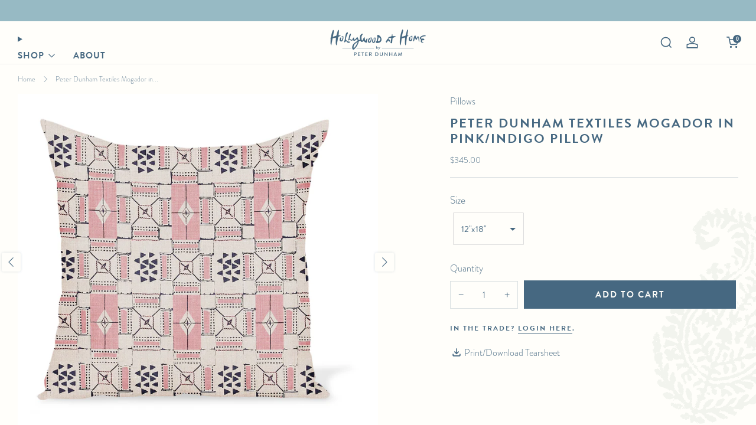

--- FILE ---
content_type: text/html; charset=utf-8
request_url: https://www.hollywoodathome.com/products/peter-dunham-textiles-mogador-in-pink-indigo
body_size: 98183
content:

<!doctype html>
<html class="no-js" lang="en">
  <head>
      <!-- Google Tag Manager -->
      <script>(function(w,d,s,l,i){w[l]=w[l]||[];w[l].push({'gtm.start':
      new Date().getTime(),event:'gtm.js'});var f=d.getElementsByTagName(s)[0],
      j=d.createElement(s),dl=l!='dataLayer'?'&l='+l:'';j.async=true;j.src=
      'https://www.googletagmanager.com/gtm.js?id='+i+dl;f.parentNode.insertBefore(j,f);
      })(window,document,'script','dataLayer','GTM-WX3MCRZ');</script>
      <!-- End Google Tag Manager -->

        <!-- Google tag (gtag.js) -->
      <script async src="https://www.googletagmanager.com/gtag/js?id=G-C94YYRY4X2"></script>
      <script>
        window.dataLayer = window.dataLayer || [];
        function gtag(){dataLayer.push(arguments);}
        gtag('js', new Date());

        gtag('config', 'G-C94YYRY4X2');
      </script>

      <!-- Google tag (gtag.js) -->
      <script async src="https://www.googletagmanager.com/gtag/js?id=AW-606801464"></script>
      <script>
        window.dataLayer = window.dataLayer || [];
        function gtag(){dataLayer.push(arguments);}
        gtag('js', new Date());

        gtag('config', 'AW-606801464');
      </script>

    <meta charset="utf-8">
    <meta http-equiv="X-UA-Compatible" content="IE=edge,chrome=1">
    <meta
      name="viewport"
      content="width=device-width, initial-scale=1.0, height=device-height, minimum-scale=1.0, maximum-scale=1.0"
    >
    <meta name="theme-color" content="#466881">

    <!-- Network optimisations -->
<link rel="preconnect" href="//cdn.shopify.com" crossorigin>
<link rel="preconnect" href="//fonts.shopifycdn.com" crossorigin>

<link rel="preload" as="style" href="//www.hollywoodathome.com/cdn/shop/t/34/assets/theme-critical.css?v=172435965135898027941715969644"><link rel="preload" as="script" href="//www.hollywoodathome.com/cdn/shop/t/34/assets/scrollreveal.min.js?v=163720458850474464051715969644"><link rel="preload" href="//www.hollywoodathome.com/cdn/fonts/poppins/poppins_n3.05f58335c3209cce17da4f1f1ab324ebe2982441.woff2" as="font" type="font/woff2" crossorigin>
<link rel="preload" href="//www.hollywoodathome.com/cdn/fonts/poppins/poppins_n6.aa29d4918bc243723d56b59572e18228ed0786f6.woff2" as="font" type="font/woff2" crossorigin>
<link rel="canonical" href="https://www.hollywoodathome.com/products/peter-dunham-textiles-mogador-in-pink-indigo">
      <link rel="shortcut icon" href="//www.hollywoodathome.com/cdn/shop/files/hah-fav.png?crop=center&height=32&v=1614754893&width=32" type="image/png">
    

    <!-- Title and description ================================================== -->
    <title>Peter Dunham Textiles Mogador in Pink/Indigo Pillow
&ndash; Hollywood At Home</title><meta name="description" content="Peter Dunham Textiles, a sister company of Hollywood at Home, is our founder&#39;s collection of fabrics that celebrates color, pattern, and motifs from around the globe. We make pillows in any Peter Dunham Textiles fabrics in a variety of sizes."><!-- /snippets/social-meta-tags.liquid -->




<meta property="og:site_name" content="Hollywood At Home">
<meta property="og:url" content="https://www.hollywoodathome.com/products/peter-dunham-textiles-mogador-in-pink-indigo">
<meta property="og:title" content="Peter Dunham Textiles Mogador in Pink/Indigo Pillow">
<meta property="og:type" content="product">
<meta property="og:description" content="Peter Dunham Textiles, a sister company of Hollywood at Home, is our founder&#39;s collection of fabrics that celebrates color, pattern, and motifs from around the globe. We make pillows in any Peter Dunham Textiles fabrics in a variety of sizes.">

  <meta property="og:price:amount" content="345.00">
  <meta property="og:price:currency" content="USD">

<meta property="og:image" content="http://www.hollywoodathome.com/cdn/shop/products/3MO2s_1200x1200.jpg?v=1644445704"><meta property="og:image" content="http://www.hollywoodathome.com/cdn/shop/products/PDTpillowparty_webentry_9cba59d7-1250-43f7-b9c4-1377f8c1bb22_1200x1200.jpg?v=1644445704">
<meta property="og:image:secure_url" content="https://www.hollywoodathome.com/cdn/shop/products/3MO2s_1200x1200.jpg?v=1644445704"><meta property="og:image:secure_url" content="https://www.hollywoodathome.com/cdn/shop/products/PDTpillowparty_webentry_9cba59d7-1250-43f7-b9c4-1377f8c1bb22_1200x1200.jpg?v=1644445704">


<meta name="twitter:card" content="summary_large_image">
<meta name="twitter:title" content="Peter Dunham Textiles Mogador in Pink/Indigo Pillow">
<meta name="twitter:description" content="Peter Dunham Textiles, a sister company of Hollywood at Home, is our founder&#39;s collection of fabrics that celebrates color, pattern, and motifs from around the globe. We make pillows in any Peter Dunham Textiles fabrics in a variety of sizes.">

    <!-- JS before CSSOM =================================================== -->
    <script type="text/javascript">
      theme = {};
      theme.t = {};
       	theme.t.add_to_cart = 'Add to cart';
         theme.t.sold_out = 'Sold out';
         theme.t.unavailable = 'Unavailable';
         theme.t.regular_price = 'Regular price';
         theme.t.sale_price = 'Sale price';
         theme.t.qty_notice_in_stock = 'In stock';
         theme.t.qty_notice_low_stock = 'Low stock';
         theme.t.qty_notice_sold_out = 'Out of stock';
         theme.t.qty_notice_number_in_stock_html = '<span>[qty]</span> in stock';
         theme.t.qty_notice_number_low_stock_html = 'Only <span>[qty]</span> in stock';
         theme.t.discount_currency = 'Save [discount]';
         theme.t.discount_percentage = 'Save [discount]%';
         theme.t.discount_text = 'On Sale';
         theme.t.unit_price_label = 'Unit price';
         theme.t.unit_price_separator = 'per';
      	theme.t.from_price = 'from';
      	theme.t.cart_item_singular = 'item';
      	theme.t.cart_item_plural = 'items';
      	theme.t.sku = 'SKU';
      theme.map = {};
      theme.money_format = '${{amount}}';
      theme.cart = {};
      theme.map_settings_url="//www.hollywoodathome.com/cdn/shop/t/34/assets/map_settings.min.js?v=55973849163231613841715969644";
      theme.cart_type = 'modal';
      theme.cart_ajax = true;
      theme.routes = {
      	rootUrl: "/",
      	rootUrlSlash: "/",
      	cartUrl: "/cart",
      	cartAddUrl: "/cart/add",
      	cartChangeUrl: "/cart/change"
      };
      theme.assets = {
      	plyr: "//www.hollywoodathome.com/cdn/shop/t/34/assets/plyr.min.js?v=4209607025050129391715969644",
      	masonry: "//www.hollywoodathome.com/cdn/shop/t/34/assets/masonry.min.js?v=52946867241060388171715969644",
      	
      	fecha: "//www.hollywoodathome.com/cdn/shop/t/34/assets/fecha.min.js?v=77892649025288305351715969644"
      };
    </script>
    
    <style id="fontsupporttest">
      @font-face {
        font-family: 'font';
        src: url('https://');
      }
    </style>
    <script type="text/javascript">
      function supportsFontFace() {
        function blacklist() {
          var match = /(WebKit|windows phone.+trident)\/(\d+)/i.exec(navigator.userAgent);
          return match && parseInt(match[2], 10) < (match[1] == 'WebKit' ? 533 : 6);
        }
        function hasFontFaceSrc() {
          var style = document.getElementById('fontsupporttest');
          var sheet = style.sheet || style.styleSheet;
          var cssText = sheet
            ? sheet.cssRules && sheet.cssRules[0]
              ? sheet.cssRules[0].cssText
              : sheet.cssText || ''
            : '';
          return /src/i.test(cssText);
        }
        return !blacklist() && hasFontFaceSrc();
      }
      document.documentElement.classList.replace('no-js', 'js');
      if (window.matchMedia('(pointer: coarse)').matches) {
        document.documentElement.classList.add('touchevents');
      } else {
        document.documentElement.classList.add('no-touchevents');
      }
      if (supportsFontFace()) {
        document.documentElement.classList.add('fontface');
      }
    </script>
    <script src="//www.hollywoodathome.com/cdn/shop/t/34/assets/jquery.min.js?v=115860211936397945481715969644" defer="defer"></script>
    <script src="//www.hollywoodathome.com/cdn/shop/t/34/assets/vendor.min.js?v=178485242231304422351715969644" defer="defer"></script>
    

    <!-- CSS ================================================== -->

    






























<style data-shopify>

:root {
	--color--brand: #466881;
	--color--brand-dark: #3d5b70;
	--color--brand-light: #4f7592;

	--color--accent: #d5e4e8;
	--color--accent-dark: #c5d9df;

	--color--link: #99b4c7;
	--color--link-dark: #10181e;

	--color--text: #466881;
	--color--text-light: rgba(70, 104, 129, 0.7);
	--color--text-lighter: rgba(70, 104, 129, 0.55);
	--color--text-lightest: rgba(70, 104, 129, 0.2);
	--color--text-bg: rgba(70, 104, 129, 0.05);

	--color--headings: #466881;
	--color--alt-text: #8b8b8b;
	--color--btn: #fffefa;

	--color--product-bg: rgba(0,0,0,0);
	--color--product-sale: #C00000;

	--color--low-stock: #80373e;
	--color--in-stock: #4A9F53;

	--color--title-border: #466881;

	--color--drawer-bg: #fffefa;

	--color--bg: #fffefa;
	--color--bg-alpha: rgba(255, 254, 250, 0.8);
	--color--bg-light: #ffffff;
	--color--bg-dark: #fff9e1;

	--color--drop-shadow: rgba(70, 104, 129, 0.08);

	--color--label-brand: #466881;
	--color--label-sold_out: #80373e;
	--color--label-discount: #c00000;
	--color--label-new: #fccf41;
	--color--label-custom1: #80926a;
	--color--label-custom2: #8ebbc6;

	--color--text-label-brand: #FFFFFF;
	--color--text-label-sold_out: #FFFFFF;
	--color--text-label-discount: #FFFFFF;
	--color--text-label-new: #000000;
	--color--text-label-custom_one: #000000;
	--color--text-label-custom_two: #000000;

	--font--size-base: 17.4;
	--font--line-base: 28;

	--font--size-h1: 26;
	--font--size-h2: 21;
	--font--size-h3: 18;
	--font--size-h4: 17;
	--font--size-h5: 15;
	--font--size-h6: 14;

	--font--size-grid: 17;
	--font--size-nav: 14;
	--font--size-mobile-nav: 17;
	--font--size-mega-menu: 16;
	--font--size-product-form-headings: 18;

	--font--body: 'brandon-grotesque', sans-serif;
	--font--body-style: normal;
    --font--body-weight: 300;

    --font--title: 'brandon-grotesque', sans-serif;
	--font--title-weight: 600;
	--font--title-style: normal;
	--font--title-space: 2px;
	--font--title-transform: uppercase;
	--font--title-border: 0;
	--font--title-border-size: 2px;

	--font--button: 'brandon-grotesque', sans-serif;
	--font--button-weight: 600;
	--font--button-style: normal;

	--font--button-space: 2px;
	--font--button-transform: uppercase;
	--font--button-size: 15;
	--font--button-mobile-size: 12px;

	--font--nav-spacing: 30px;

	--checkbox-check-invert: 1;

}
</style>

    <style>@font-face {
  font-family: Poppins;
  font-weight: 300;
  font-style: normal;
  font-display: swap;
  src: url("//www.hollywoodathome.com/cdn/fonts/poppins/poppins_n3.05f58335c3209cce17da4f1f1ab324ebe2982441.woff2") format("woff2"),
       url("//www.hollywoodathome.com/cdn/fonts/poppins/poppins_n3.6971368e1f131d2c8ff8e3a44a36b577fdda3ff5.woff") format("woff");
}

@font-face {
  font-family: Poppins;
  font-weight: 600;
  font-style: normal;
  font-display: swap;
  src: url("//www.hollywoodathome.com/cdn/fonts/poppins/poppins_n6.aa29d4918bc243723d56b59572e18228ed0786f6.woff2") format("woff2"),
       url("//www.hollywoodathome.com/cdn/fonts/poppins/poppins_n6.5f815d845fe073750885d5b7e619ee00e8111208.woff") format("woff");
}

@font-face {
  font-family: Poppins;
  font-weight: 400;
  font-style: normal;
  font-display: swap;
  src: url("//www.hollywoodathome.com/cdn/fonts/poppins/poppins_n4.0ba78fa5af9b0e1a374041b3ceaadf0a43b41362.woff2") format("woff2"),
       url("//www.hollywoodathome.com/cdn/fonts/poppins/poppins_n4.214741a72ff2596839fc9760ee7a770386cf16ca.woff") format("woff");
}

@font-face {
  font-family: Poppins;
  font-weight: 300;
  font-style: italic;
  font-display: swap;
  src: url("//www.hollywoodathome.com/cdn/fonts/poppins/poppins_i3.8536b4423050219f608e17f134fe9ea3b01ed890.woff2") format("woff2"),
       url("//www.hollywoodathome.com/cdn/fonts/poppins/poppins_i3.0f4433ada196bcabf726ed78f8e37e0995762f7f.woff") format("woff");
}

@font-face {
  font-family: Poppins;
  font-weight: 400;
  font-style: italic;
  font-display: swap;
  src: url("//www.hollywoodathome.com/cdn/fonts/poppins/poppins_i4.846ad1e22474f856bd6b81ba4585a60799a9f5d2.woff2") format("woff2"),
       url("//www.hollywoodathome.com/cdn/fonts/poppins/poppins_i4.56b43284e8b52fc64c1fd271f289a39e8477e9ec.woff") format("woff");
}

</style>

<link rel="stylesheet" href="//www.hollywoodathome.com/cdn/shop/t/34/assets/theme-critical.css?v=172435965135898027941715969644">

<link rel="preload" href="//www.hollywoodathome.com/cdn/shop/t/34/assets/theme.css?v=11254232247130326541715969644" as="style" onload="this.onload=null;this.rel='stylesheet'">
<noscript><link rel="stylesheet" href="//www.hollywoodathome.com/cdn/shop/t/34/assets/theme.css?v=11254232247130326541715969644"></noscript>
<script>
	/*! loadCSS rel=preload polyfill. [c]2017 Filament Group, Inc. MIT License */
	(function(w){"use strict";if(!w.loadCSS){w.loadCSS=function(){}}var rp=loadCSS.relpreload={};rp.support=(function(){var ret;try{ret=w.document.createElement("link").relList.supports("preload")}catch(e){ret=false}return function(){return ret}})();rp.bindMediaToggle=function(link){var finalMedia=link.media||"all";function enableStylesheet(){if(link.addEventListener){link.removeEventListener("load",enableStylesheet)}else if(link.attachEvent){link.detachEvent("onload",enableStylesheet)}link.setAttribute("onload",null);link.media=finalMedia}if(link.addEventListener){link.addEventListener("load",enableStylesheet)}else if(link.attachEvent){link.attachEvent("onload",enableStylesheet)}setTimeout(function(){link.rel="stylesheet";link.media="only x"});setTimeout(enableStylesheet,3000)};rp.poly=function(){if(rp.support()){return}var links=w.document.getElementsByTagName("link");for(var i=0;i<links.length;i+=1){var link=links[i];if(link.rel==="preload"&&link.getAttribute("as")==="style"&&!link.getAttribute("data-loadcss")){link.setAttribute("data-loadcss",true);rp.bindMediaToggle(link)}}};if(!rp.support()){rp.poly();var run=w.setInterval(rp.poly,500);if(w.addEventListener){w.addEventListener("load",function(){rp.poly();w.clearInterval(run)})}else if(w.attachEvent){w.attachEvent("onload",function(){rp.poly();w.clearInterval(run)})}}if(typeof exports!=="undefined"){exports.loadCSS=loadCSS}else{w.loadCSS=loadCSS}}(typeof global!=="undefined"?global:this));
</script>
    <link rel="stylesheet" href="https://use.typekit.net/fmj6jsm.css">
    <link href="//www.hollywoodathome.com/cdn/shop/t/34/assets/custom.css?v=143111734010181314821756500417" rel="stylesheet" type="text/css" media="all" />

    <!-- JS after CSSOM=================================================== -->
    
    <script type="module">
      import { produce } from "//www.hollywoodathome.com/cdn/shop/t/34/assets/immer.lib.js?v=92186276450340095451715969644";
      import { createStore } from "//www.hollywoodathome.com/cdn/shop/t/34/assets/zustand-vanilla.lib.js?v=93085296086090749921715969644";
      import Cookies from "//www.hollywoodathome.com/cdn/shop/t/34/assets/js-cookie.lib.js?v=114704338990696736151715969644";

      window.theme.lib = {
        Cookies,
      };

      window.theme.cart = {
        functions: {
          produce: produce,
          createStore: createStore,
        },
      };
    </script>
    <script src="//www.hollywoodathome.com/cdn/shop/t/34/assets/cart-store.js?v=169171967427512002621715969644" type="module"></script>
    <script src="//www.hollywoodathome.com/cdn/shop/t/34/assets/quantity-input.js?v=167758851358000206601715969644" type="module"></script>
    <script src="//www.hollywoodathome.com/cdn/shop/t/34/assets/product-form.js?v=166760770228120350161715969644" type="module"></script>
    <script src="//www.hollywoodathome.com/cdn/shop/t/34/assets/cart-link.js?v=53834366512873149321715969644" type="module"></script>
    <script src="//www.hollywoodathome.com/cdn/shop/t/34/assets/cart-components.js?v=176371389469832383791715969644" type="module"></script><script src="//www.hollywoodathome.com/cdn/shop/t/34/assets/product-cards.js?v=95433487432679716541715969644" type="module"></script>

    <script src="//www.hollywoodathome.com/cdn/shop/t/34/assets/theme.js?v=78817305237504949381715969644" defer="defer"></script>
    <script src="//www.hollywoodathome.com/cdn/shop/t/34/assets/custom.js?v=152733329445290166911715969644" defer="defer"></script><script src="//www.hollywoodathome.com/cdn/shop/t/34/assets/details-disclosure.js?v=96430930583685380661715969644" defer="defer"></script>
    <script src="//www.hollywoodathome.com/cdn/shop/t/34/assets/header-details-disclosure.js?v=48862031563158802431715969644" defer="defer"></script>
    <script src="//www.hollywoodathome.com/cdn/shop/t/34/assets/nested-menu.js?v=98653082698297721091715969644" defer="defer"></script>
    <script src="//www.hollywoodathome.com/cdn/shop/t/34/assets/product-interactive-options.js?v=152201463464793350461715969644" type="module"></script>

    

    
      <script src="//www.hollywoodathome.com/cdn/shop/t/34/assets/scrollreveal.min.js?v=163720458850474464051715969644"></script>
    
    

    <!-- Header hook for plugins ================================================== -->
    <script>window.performance && window.performance.mark && window.performance.mark('shopify.content_for_header.start');</script><meta id="shopify-digital-wallet" name="shopify-digital-wallet" content="/1941367/digital_wallets/dialog">
<meta name="shopify-checkout-api-token" content="d5c98f8ed26c0aaade9a98652f3433f9">
<link rel="alternate" hreflang="x-default" href="https://www.hollywoodathome.com/products/peter-dunham-textiles-mogador-in-pink-indigo">
<link rel="alternate" hreflang="en" href="https://www.hollywoodathome.com/products/peter-dunham-textiles-mogador-in-pink-indigo">
<link rel="alternate" hreflang="en-AU" href="https://www.hollywoodathome.com/en-au/products/peter-dunham-textiles-mogador-in-pink-indigo">
<link rel="alternate" hreflang="en-PF" href="https://www.hollywoodathome.com/en-au/products/peter-dunham-textiles-mogador-in-pink-indigo">
<link rel="alternate" hreflang="en-NZ" href="https://www.hollywoodathome.com/en-au/products/peter-dunham-textiles-mogador-in-pink-indigo">
<link rel="alternate" hreflang="en-PG" href="https://www.hollywoodathome.com/en-au/products/peter-dunham-textiles-mogador-in-pink-indigo">
<link rel="alternate" hreflang="en-TO" href="https://www.hollywoodathome.com/en-au/products/peter-dunham-textiles-mogador-in-pink-indigo">
<link rel="alternate" hreflang="en-KE" href="https://www.hollywoodathome.com/en-ke/products/peter-dunham-textiles-mogador-in-pink-indigo">
<link rel="alternate" hreflang="en-DZ" href="https://www.hollywoodathome.com/en-ke/products/peter-dunham-textiles-mogador-in-pink-indigo">
<link rel="alternate" hreflang="en-AO" href="https://www.hollywoodathome.com/en-ke/products/peter-dunham-textiles-mogador-in-pink-indigo">
<link rel="alternate" hreflang="en-BJ" href="https://www.hollywoodathome.com/en-ke/products/peter-dunham-textiles-mogador-in-pink-indigo">
<link rel="alternate" hreflang="en-BW" href="https://www.hollywoodathome.com/en-ke/products/peter-dunham-textiles-mogador-in-pink-indigo">
<link rel="alternate" hreflang="en-BF" href="https://www.hollywoodathome.com/en-ke/products/peter-dunham-textiles-mogador-in-pink-indigo">
<link rel="alternate" hreflang="en-BI" href="https://www.hollywoodathome.com/en-ke/products/peter-dunham-textiles-mogador-in-pink-indigo">
<link rel="alternate" hreflang="en-CM" href="https://www.hollywoodathome.com/en-ke/products/peter-dunham-textiles-mogador-in-pink-indigo">
<link rel="alternate" hreflang="en-CV" href="https://www.hollywoodathome.com/en-ke/products/peter-dunham-textiles-mogador-in-pink-indigo">
<link rel="alternate" hreflang="en-CF" href="https://www.hollywoodathome.com/en-ke/products/peter-dunham-textiles-mogador-in-pink-indigo">
<link rel="alternate" hreflang="en-TD" href="https://www.hollywoodathome.com/en-ke/products/peter-dunham-textiles-mogador-in-pink-indigo">
<link rel="alternate" hreflang="en-KM" href="https://www.hollywoodathome.com/en-ke/products/peter-dunham-textiles-mogador-in-pink-indigo">
<link rel="alternate" hreflang="en-CG" href="https://www.hollywoodathome.com/en-ke/products/peter-dunham-textiles-mogador-in-pink-indigo">
<link rel="alternate" hreflang="en-CD" href="https://www.hollywoodathome.com/en-ke/products/peter-dunham-textiles-mogador-in-pink-indigo">
<link rel="alternate" hreflang="en-CI" href="https://www.hollywoodathome.com/en-ke/products/peter-dunham-textiles-mogador-in-pink-indigo">
<link rel="alternate" hreflang="en-DJ" href="https://www.hollywoodathome.com/en-ke/products/peter-dunham-textiles-mogador-in-pink-indigo">
<link rel="alternate" hreflang="en-EG" href="https://www.hollywoodathome.com/en-ke/products/peter-dunham-textiles-mogador-in-pink-indigo">
<link rel="alternate" hreflang="en-GQ" href="https://www.hollywoodathome.com/en-ke/products/peter-dunham-textiles-mogador-in-pink-indigo">
<link rel="alternate" hreflang="en-ER" href="https://www.hollywoodathome.com/en-ke/products/peter-dunham-textiles-mogador-in-pink-indigo">
<link rel="alternate" hreflang="en-ET" href="https://www.hollywoodathome.com/en-ke/products/peter-dunham-textiles-mogador-in-pink-indigo">
<link rel="alternate" hreflang="en-GA" href="https://www.hollywoodathome.com/en-ke/products/peter-dunham-textiles-mogador-in-pink-indigo">
<link rel="alternate" hreflang="en-GH" href="https://www.hollywoodathome.com/en-ke/products/peter-dunham-textiles-mogador-in-pink-indigo">
<link rel="alternate" hreflang="en-GN" href="https://www.hollywoodathome.com/en-ke/products/peter-dunham-textiles-mogador-in-pink-indigo">
<link rel="alternate" hreflang="en-GW" href="https://www.hollywoodathome.com/en-ke/products/peter-dunham-textiles-mogador-in-pink-indigo">
<link rel="alternate" hreflang="en-LS" href="https://www.hollywoodathome.com/en-ke/products/peter-dunham-textiles-mogador-in-pink-indigo">
<link rel="alternate" hreflang="en-LR" href="https://www.hollywoodathome.com/en-ke/products/peter-dunham-textiles-mogador-in-pink-indigo">
<link rel="alternate" hreflang="en-LY" href="https://www.hollywoodathome.com/en-ke/products/peter-dunham-textiles-mogador-in-pink-indigo">
<link rel="alternate" hreflang="en-MG" href="https://www.hollywoodathome.com/en-ke/products/peter-dunham-textiles-mogador-in-pink-indigo">
<link rel="alternate" hreflang="en-MW" href="https://www.hollywoodathome.com/en-ke/products/peter-dunham-textiles-mogador-in-pink-indigo">
<link rel="alternate" hreflang="en-ML" href="https://www.hollywoodathome.com/en-ke/products/peter-dunham-textiles-mogador-in-pink-indigo">
<link rel="alternate" hreflang="en-MR" href="https://www.hollywoodathome.com/en-ke/products/peter-dunham-textiles-mogador-in-pink-indigo">
<link rel="alternate" hreflang="en-MA" href="https://www.hollywoodathome.com/en-ke/products/peter-dunham-textiles-mogador-in-pink-indigo">
<link rel="alternate" hreflang="en-MZ" href="https://www.hollywoodathome.com/en-ke/products/peter-dunham-textiles-mogador-in-pink-indigo">
<link rel="alternate" hreflang="en-NA" href="https://www.hollywoodathome.com/en-ke/products/peter-dunham-textiles-mogador-in-pink-indigo">
<link rel="alternate" hreflang="en-NE" href="https://www.hollywoodathome.com/en-ke/products/peter-dunham-textiles-mogador-in-pink-indigo">
<link rel="alternate" hreflang="en-NG" href="https://www.hollywoodathome.com/en-ke/products/peter-dunham-textiles-mogador-in-pink-indigo">
<link rel="alternate" hreflang="en-RW" href="https://www.hollywoodathome.com/en-ke/products/peter-dunham-textiles-mogador-in-pink-indigo">
<link rel="alternate" hreflang="en-ST" href="https://www.hollywoodathome.com/en-ke/products/peter-dunham-textiles-mogador-in-pink-indigo">
<link rel="alternate" hreflang="en-SN" href="https://www.hollywoodathome.com/en-ke/products/peter-dunham-textiles-mogador-in-pink-indigo">
<link rel="alternate" hreflang="en-SC" href="https://www.hollywoodathome.com/en-ke/products/peter-dunham-textiles-mogador-in-pink-indigo">
<link rel="alternate" hreflang="en-SL" href="https://www.hollywoodathome.com/en-ke/products/peter-dunham-textiles-mogador-in-pink-indigo">
<link rel="alternate" hreflang="en-SO" href="https://www.hollywoodathome.com/en-ke/products/peter-dunham-textiles-mogador-in-pink-indigo">
<link rel="alternate" hreflang="en-ZA" href="https://www.hollywoodathome.com/en-ke/products/peter-dunham-textiles-mogador-in-pink-indigo">
<link rel="alternate" hreflang="en-SS" href="https://www.hollywoodathome.com/en-ke/products/peter-dunham-textiles-mogador-in-pink-indigo">
<link rel="alternate" hreflang="en-SH" href="https://www.hollywoodathome.com/en-ke/products/peter-dunham-textiles-mogador-in-pink-indigo">
<link rel="alternate" hreflang="en-SD" href="https://www.hollywoodathome.com/en-ke/products/peter-dunham-textiles-mogador-in-pink-indigo">
<link rel="alternate" hreflang="en-TZ" href="https://www.hollywoodathome.com/en-ke/products/peter-dunham-textiles-mogador-in-pink-indigo">
<link rel="alternate" hreflang="en-TG" href="https://www.hollywoodathome.com/en-ke/products/peter-dunham-textiles-mogador-in-pink-indigo">
<link rel="alternate" hreflang="en-TN" href="https://www.hollywoodathome.com/en-ke/products/peter-dunham-textiles-mogador-in-pink-indigo">
<link rel="alternate" hreflang="en-UG" href="https://www.hollywoodathome.com/en-ke/products/peter-dunham-textiles-mogador-in-pink-indigo">
<link rel="alternate" hreflang="en-EH" href="https://www.hollywoodathome.com/en-ke/products/peter-dunham-textiles-mogador-in-pink-indigo">
<link rel="alternate" hreflang="en-ZM" href="https://www.hollywoodathome.com/en-ke/products/peter-dunham-textiles-mogador-in-pink-indigo">
<link rel="alternate" hreflang="en-ZW" href="https://www.hollywoodathome.com/en-ke/products/peter-dunham-textiles-mogador-in-pink-indigo">
<link rel="alternate" type="application/json+oembed" href="https://www.hollywoodathome.com/products/peter-dunham-textiles-mogador-in-pink-indigo.oembed">
<script async="async" src="/checkouts/internal/preloads.js?locale=en-US"></script>
<script id="apple-pay-shop-capabilities" type="application/json">{"shopId":1941367,"countryCode":"US","currencyCode":"USD","merchantCapabilities":["supports3DS"],"merchantId":"gid:\/\/shopify\/Shop\/1941367","merchantName":"Hollywood At Home","requiredBillingContactFields":["postalAddress","email","phone"],"requiredShippingContactFields":["postalAddress","email","phone"],"shippingType":"shipping","supportedNetworks":["visa","masterCard","amex","discover","elo","jcb"],"total":{"type":"pending","label":"Hollywood At Home","amount":"1.00"},"shopifyPaymentsEnabled":true,"supportsSubscriptions":true}</script>
<script id="shopify-features" type="application/json">{"accessToken":"d5c98f8ed26c0aaade9a98652f3433f9","betas":["rich-media-storefront-analytics"],"domain":"www.hollywoodathome.com","predictiveSearch":true,"shopId":1941367,"locale":"en"}</script>
<script>var Shopify = Shopify || {};
Shopify.shop = "hollywoodathomeshop.myshopify.com";
Shopify.locale = "en";
Shopify.currency = {"active":"USD","rate":"1.0"};
Shopify.country = "US";
Shopify.theme = {"name":"Copy of Venue :: 05.17.24 - cart drawer hotfix","id":128891224153,"schema_name":"Venue","schema_version":"11.0.5","theme_store_id":836,"role":"main"};
Shopify.theme.handle = "null";
Shopify.theme.style = {"id":null,"handle":null};
Shopify.cdnHost = "www.hollywoodathome.com/cdn";
Shopify.routes = Shopify.routes || {};
Shopify.routes.root = "/";</script>
<script type="module">!function(o){(o.Shopify=o.Shopify||{}).modules=!0}(window);</script>
<script>!function(o){function n(){var o=[];function n(){o.push(Array.prototype.slice.apply(arguments))}return n.q=o,n}var t=o.Shopify=o.Shopify||{};t.loadFeatures=n(),t.autoloadFeatures=n()}(window);</script>
<script id="shop-js-analytics" type="application/json">{"pageType":"product"}</script>
<script defer="defer" async type="module" src="//www.hollywoodathome.com/cdn/shopifycloud/shop-js/modules/v2/client.init-shop-cart-sync_BT-GjEfc.en.esm.js"></script>
<script defer="defer" async type="module" src="//www.hollywoodathome.com/cdn/shopifycloud/shop-js/modules/v2/chunk.common_D58fp_Oc.esm.js"></script>
<script defer="defer" async type="module" src="//www.hollywoodathome.com/cdn/shopifycloud/shop-js/modules/v2/chunk.modal_xMitdFEc.esm.js"></script>
<script type="module">
  await import("//www.hollywoodathome.com/cdn/shopifycloud/shop-js/modules/v2/client.init-shop-cart-sync_BT-GjEfc.en.esm.js");
await import("//www.hollywoodathome.com/cdn/shopifycloud/shop-js/modules/v2/chunk.common_D58fp_Oc.esm.js");
await import("//www.hollywoodathome.com/cdn/shopifycloud/shop-js/modules/v2/chunk.modal_xMitdFEc.esm.js");

  window.Shopify.SignInWithShop?.initShopCartSync?.({"fedCMEnabled":true,"windoidEnabled":true});

</script>
<script>(function() {
  var isLoaded = false;
  function asyncLoad() {
    if (isLoaded) return;
    isLoaded = true;
    var urls = ["https:\/\/chimpstatic.com\/mcjs-connected\/js\/users\/6bf01e711286ad31793ae51cd\/cd59d66b341c084d3906dfa6a.js?shop=hollywoodathomeshop.myshopify.com"];
    for (var i = 0; i < urls.length; i++) {
      var s = document.createElement('script');
      s.type = 'text/javascript';
      s.async = true;
      s.src = urls[i];
      var x = document.getElementsByTagName('script')[0];
      x.parentNode.insertBefore(s, x);
    }
  };
  if(window.attachEvent) {
    window.attachEvent('onload', asyncLoad);
  } else {
    window.addEventListener('load', asyncLoad, false);
  }
})();</script>
<script id="__st">var __st={"a":1941367,"offset":-18000,"reqid":"99dd491d-d006-4b94-a0f7-a9e495ed47c8-1769040250","pageurl":"www.hollywoodathome.com\/products\/peter-dunham-textiles-mogador-in-pink-indigo","u":"a282e186718a","p":"product","rtyp":"product","rid":6989800931417};</script>
<script>window.ShopifyPaypalV4VisibilityTracking = true;</script>
<script id="captcha-bootstrap">!function(){'use strict';const t='contact',e='account',n='new_comment',o=[[t,t],['blogs',n],['comments',n],[t,'customer']],c=[[e,'customer_login'],[e,'guest_login'],[e,'recover_customer_password'],[e,'create_customer']],r=t=>t.map((([t,e])=>`form[action*='/${t}']:not([data-nocaptcha='true']) input[name='form_type'][value='${e}']`)).join(','),a=t=>()=>t?[...document.querySelectorAll(t)].map((t=>t.form)):[];function s(){const t=[...o],e=r(t);return a(e)}const i='password',u='form_key',d=['recaptcha-v3-token','g-recaptcha-response','h-captcha-response',i],f=()=>{try{return window.sessionStorage}catch{return}},m='__shopify_v',_=t=>t.elements[u];function p(t,e,n=!1){try{const o=window.sessionStorage,c=JSON.parse(o.getItem(e)),{data:r}=function(t){const{data:e,action:n}=t;return t[m]||n?{data:e,action:n}:{data:t,action:n}}(c);for(const[e,n]of Object.entries(r))t.elements[e]&&(t.elements[e].value=n);n&&o.removeItem(e)}catch(o){console.error('form repopulation failed',{error:o})}}const l='form_type',E='cptcha';function T(t){t.dataset[E]=!0}const w=window,h=w.document,L='Shopify',v='ce_forms',y='captcha';let A=!1;((t,e)=>{const n=(g='f06e6c50-85a8-45c8-87d0-21a2b65856fe',I='https://cdn.shopify.com/shopifycloud/storefront-forms-hcaptcha/ce_storefront_forms_captcha_hcaptcha.v1.5.2.iife.js',D={infoText:'Protected by hCaptcha',privacyText:'Privacy',termsText:'Terms'},(t,e,n)=>{const o=w[L][v],c=o.bindForm;if(c)return c(t,g,e,D).then(n);var r;o.q.push([[t,g,e,D],n]),r=I,A||(h.body.append(Object.assign(h.createElement('script'),{id:'captcha-provider',async:!0,src:r})),A=!0)});var g,I,D;w[L]=w[L]||{},w[L][v]=w[L][v]||{},w[L][v].q=[],w[L][y]=w[L][y]||{},w[L][y].protect=function(t,e){n(t,void 0,e),T(t)},Object.freeze(w[L][y]),function(t,e,n,w,h,L){const[v,y,A,g]=function(t,e,n){const i=e?o:[],u=t?c:[],d=[...i,...u],f=r(d),m=r(i),_=r(d.filter((([t,e])=>n.includes(e))));return[a(f),a(m),a(_),s()]}(w,h,L),I=t=>{const e=t.target;return e instanceof HTMLFormElement?e:e&&e.form},D=t=>v().includes(t);t.addEventListener('submit',(t=>{const e=I(t);if(!e)return;const n=D(e)&&!e.dataset.hcaptchaBound&&!e.dataset.recaptchaBound,o=_(e),c=g().includes(e)&&(!o||!o.value);(n||c)&&t.preventDefault(),c&&!n&&(function(t){try{if(!f())return;!function(t){const e=f();if(!e)return;const n=_(t);if(!n)return;const o=n.value;o&&e.removeItem(o)}(t);const e=Array.from(Array(32),(()=>Math.random().toString(36)[2])).join('');!function(t,e){_(t)||t.append(Object.assign(document.createElement('input'),{type:'hidden',name:u})),t.elements[u].value=e}(t,e),function(t,e){const n=f();if(!n)return;const o=[...t.querySelectorAll(`input[type='${i}']`)].map((({name:t})=>t)),c=[...d,...o],r={};for(const[a,s]of new FormData(t).entries())c.includes(a)||(r[a]=s);n.setItem(e,JSON.stringify({[m]:1,action:t.action,data:r}))}(t,e)}catch(e){console.error('failed to persist form',e)}}(e),e.submit())}));const S=(t,e)=>{t&&!t.dataset[E]&&(n(t,e.some((e=>e===t))),T(t))};for(const o of['focusin','change'])t.addEventListener(o,(t=>{const e=I(t);D(e)&&S(e,y())}));const B=e.get('form_key'),M=e.get(l),P=B&&M;t.addEventListener('DOMContentLoaded',(()=>{const t=y();if(P)for(const e of t)e.elements[l].value===M&&p(e,B);[...new Set([...A(),...v().filter((t=>'true'===t.dataset.shopifyCaptcha))])].forEach((e=>S(e,t)))}))}(h,new URLSearchParams(w.location.search),n,t,e,['guest_login'])})(!0,!0)}();</script>
<script integrity="sha256-4kQ18oKyAcykRKYeNunJcIwy7WH5gtpwJnB7kiuLZ1E=" data-source-attribution="shopify.loadfeatures" defer="defer" src="//www.hollywoodathome.com/cdn/shopifycloud/storefront/assets/storefront/load_feature-a0a9edcb.js" crossorigin="anonymous"></script>
<script data-source-attribution="shopify.dynamic_checkout.dynamic.init">var Shopify=Shopify||{};Shopify.PaymentButton=Shopify.PaymentButton||{isStorefrontPortableWallets:!0,init:function(){window.Shopify.PaymentButton.init=function(){};var t=document.createElement("script");t.src="https://www.hollywoodathome.com/cdn/shopifycloud/portable-wallets/latest/portable-wallets.en.js",t.type="module",document.head.appendChild(t)}};
</script>
<script data-source-attribution="shopify.dynamic_checkout.buyer_consent">
  function portableWalletsHideBuyerConsent(e){var t=document.getElementById("shopify-buyer-consent"),n=document.getElementById("shopify-subscription-policy-button");t&&n&&(t.classList.add("hidden"),t.setAttribute("aria-hidden","true"),n.removeEventListener("click",e))}function portableWalletsShowBuyerConsent(e){var t=document.getElementById("shopify-buyer-consent"),n=document.getElementById("shopify-subscription-policy-button");t&&n&&(t.classList.remove("hidden"),t.removeAttribute("aria-hidden"),n.addEventListener("click",e))}window.Shopify?.PaymentButton&&(window.Shopify.PaymentButton.hideBuyerConsent=portableWalletsHideBuyerConsent,window.Shopify.PaymentButton.showBuyerConsent=portableWalletsShowBuyerConsent);
</script>
<script data-source-attribution="shopify.dynamic_checkout.cart.bootstrap">document.addEventListener("DOMContentLoaded",(function(){function t(){return document.querySelector("shopify-accelerated-checkout-cart, shopify-accelerated-checkout")}if(t())Shopify.PaymentButton.init();else{new MutationObserver((function(e,n){t()&&(Shopify.PaymentButton.init(),n.disconnect())})).observe(document.body,{childList:!0,subtree:!0})}}));
</script>
<link id="shopify-accelerated-checkout-styles" rel="stylesheet" media="screen" href="https://www.hollywoodathome.com/cdn/shopifycloud/portable-wallets/latest/accelerated-checkout-backwards-compat.css" crossorigin="anonymous">
<style id="shopify-accelerated-checkout-cart">
        #shopify-buyer-consent {
  margin-top: 1em;
  display: inline-block;
  width: 100%;
}

#shopify-buyer-consent.hidden {
  display: none;
}

#shopify-subscription-policy-button {
  background: none;
  border: none;
  padding: 0;
  text-decoration: underline;
  font-size: inherit;
  cursor: pointer;
}

#shopify-subscription-policy-button::before {
  box-shadow: none;
}

      </style>

<script>window.performance && window.performance.mark && window.performance.mark('shopify.content_for_header.end');</script>
  <!-- BEGIN app block: shopify://apps/helium-customer-fields/blocks/app-embed/bab58598-3e6a-4377-aaaa-97189b15f131 -->







































<script>
  if ('CF' in window) {
    window.CF.appEmbedEnabled = true;
  } else {
    window.CF = {
      appEmbedEnabled: true,
    };
  }

  window.CF.editAccountFormId = "";
  window.CF.registrationFormId = "";
</script>

<!-- BEGIN app snippet: patch-registration-links -->







































<script>
  function patchRegistrationLinks() {
    const PATCHABLE_LINKS_SELECTOR = 'a[href*="/account/register"]';

    const search = new URLSearchParams(window.location.search);
    const checkoutUrl = search.get('checkout_url');
    const returnUrl = search.get('return_url');

    const redirectUrl = checkoutUrl || returnUrl;
    if (!redirectUrl) return;

    const registrationLinks = Array.from(document.querySelectorAll(PATCHABLE_LINKS_SELECTOR));
    registrationLinks.forEach(link => {
      const url = new URL(link.href);

      url.searchParams.set('return_url', redirectUrl);

      link.href = url.href;
    });
  }

  if (['complete', 'interactive', 'loaded'].includes(document.readyState)) {
    patchRegistrationLinks();
  } else {
    document.addEventListener('DOMContentLoaded', () => patchRegistrationLinks());
  }
</script><!-- END app snippet -->
<!-- BEGIN app snippet: patch-login-grecaptcha-conflict -->







































<script>
  // Fixes a problem where both grecaptcha and hcaptcha response fields are included in the /account/login form submission
  // resulting in a 404 on the /challenge page.
  // This is caused by our triggerShopifyRecaptchaLoad function in initialize-forms.liquid.ejs
  // The fix itself just removes the unnecessary g-recaptcha-response input

  function patchLoginGrecaptchaConflict() {
    Array.from(document.querySelectorAll('form')).forEach(form => {
      form.addEventListener('submit', e => {
        const grecaptchaResponse = form.querySelector('[name="g-recaptcha-response"]');
        const hcaptchaResponse = form.querySelector('[name="h-captcha-response"]');

        if (grecaptchaResponse && hcaptchaResponse) {
          // Can't use both. Only keep hcaptcha response field.
          grecaptchaResponse.parentElement.removeChild(grecaptchaResponse);
        }
      })
    })
  }

  if (['complete', 'interactive', 'loaded'].includes(document.readyState)) {
    patchLoginGrecaptchaConflict();
  } else {
    document.addEventListener('DOMContentLoaded', () => patchLoginGrecaptchaConflict());
  }
</script><!-- END app snippet -->
<!-- BEGIN app snippet: embed-data -->





















































<script>
  window.CF.version = "5.2.1";
  window.CF.environment = 
  {
  
  "domain": "hollywoodathomeshop.myshopify.com",
  "baseApiUrl": "https:\/\/app.customerfields.com",
  "captchaSiteKey": "6LfMdogdAAAAAJwl1kP65NElUeucrFTyAQYBagIY",
  "captchaEnabled": false,
  "proxyPath": "\/tools\/customr",
  "countries": [{"name":"Afghanistan","code":"AF"},{"name":"Åland Islands","code":"AX"},{"name":"Albania","code":"AL"},{"name":"Algeria","code":"DZ"},{"name":"Andorra","code":"AD"},{"name":"Angola","code":"AO"},{"name":"Anguilla","code":"AI"},{"name":"Antigua \u0026 Barbuda","code":"AG"},{"name":"Argentina","code":"AR","provinces":[{"name":"Buenos Aires Province","code":"B"},{"name":"Catamarca","code":"K"},{"name":"Chaco","code":"H"},{"name":"Chubut","code":"U"},{"name":"Buenos Aires (Autonomous City)","code":"C"},{"name":"Córdoba","code":"X"},{"name":"Corrientes","code":"W"},{"name":"Entre Ríos","code":"E"},{"name":"Formosa","code":"P"},{"name":"Jujuy","code":"Y"},{"name":"La Pampa","code":"L"},{"name":"La Rioja","code":"F"},{"name":"Mendoza","code":"M"},{"name":"Misiones","code":"N"},{"name":"Neuquén","code":"Q"},{"name":"Río Negro","code":"R"},{"name":"Salta","code":"A"},{"name":"San Juan","code":"J"},{"name":"San Luis","code":"D"},{"name":"Santa Cruz","code":"Z"},{"name":"Santa Fe","code":"S"},{"name":"Santiago del Estero","code":"G"},{"name":"Tierra del Fuego","code":"V"},{"name":"Tucumán","code":"T"}]},{"name":"Armenia","code":"AM"},{"name":"Aruba","code":"AW"},{"name":"Ascension Island","code":"AC"},{"name":"Australia","code":"AU","provinces":[{"name":"Australian Capital Territory","code":"ACT"},{"name":"New South Wales","code":"NSW"},{"name":"Northern Territory","code":"NT"},{"name":"Queensland","code":"QLD"},{"name":"South Australia","code":"SA"},{"name":"Tasmania","code":"TAS"},{"name":"Victoria","code":"VIC"},{"name":"Western Australia","code":"WA"}]},{"name":"Austria","code":"AT"},{"name":"Azerbaijan","code":"AZ"},{"name":"Bahamas","code":"BS"},{"name":"Bahrain","code":"BH"},{"name":"Bangladesh","code":"BD"},{"name":"Barbados","code":"BB"},{"name":"Belarus","code":"BY"},{"name":"Belgium","code":"BE"},{"name":"Belize","code":"BZ"},{"name":"Benin","code":"BJ"},{"name":"Bermuda","code":"BM"},{"name":"Bhutan","code":"BT"},{"name":"Bolivia","code":"BO"},{"name":"Bosnia \u0026 Herzegovina","code":"BA"},{"name":"Botswana","code":"BW"},{"name":"Brazil","code":"BR","provinces":[{"name":"Acre","code":"AC"},{"name":"Alagoas","code":"AL"},{"name":"Amapá","code":"AP"},{"name":"Amazonas","code":"AM"},{"name":"Bahia","code":"BA"},{"name":"Ceará","code":"CE"},{"name":"Federal District","code":"DF"},{"name":"Espírito Santo","code":"ES"},{"name":"Goiás","code":"GO"},{"name":"Maranhão","code":"MA"},{"name":"Mato Grosso","code":"MT"},{"name":"Mato Grosso do Sul","code":"MS"},{"name":"Minas Gerais","code":"MG"},{"name":"Pará","code":"PA"},{"name":"Paraíba","code":"PB"},{"name":"Paraná","code":"PR"},{"name":"Pernambuco","code":"PE"},{"name":"Piauí","code":"PI"},{"name":"Rio Grande do Norte","code":"RN"},{"name":"Rio Grande do Sul","code":"RS"},{"name":"Rio de Janeiro","code":"RJ"},{"name":"Rondônia","code":"RO"},{"name":"Roraima","code":"RR"},{"name":"Santa Catarina","code":"SC"},{"name":"São Paulo","code":"SP"},{"name":"Sergipe","code":"SE"},{"name":"Tocantins","code":"TO"}]},{"name":"British Indian Ocean Territory","code":"IO"},{"name":"British Virgin Islands","code":"VG"},{"name":"Brunei","code":"BN"},{"name":"Bulgaria","code":"BG"},{"name":"Burkina Faso","code":"BF"},{"name":"Burundi","code":"BI"},{"name":"Cambodia","code":"KH"},{"name":"Cameroon","code":"CM"},{"name":"Canada","code":"CA","provinces":[{"name":"Alberta","code":"AB"},{"name":"British Columbia","code":"BC"},{"name":"Manitoba","code":"MB"},{"name":"New Brunswick","code":"NB"},{"name":"Newfoundland and Labrador","code":"NL"},{"name":"Northwest Territories","code":"NT"},{"name":"Nova Scotia","code":"NS"},{"name":"Nunavut","code":"NU"},{"name":"Ontario","code":"ON"},{"name":"Prince Edward Island","code":"PE"},{"name":"Quebec","code":"QC"},{"name":"Saskatchewan","code":"SK"},{"name":"Yukon","code":"YT"}]},{"name":"Cape Verde","code":"CV"},{"name":"Caribbean Netherlands","code":"BQ"},{"name":"Cayman Islands","code":"KY"},{"name":"Central African Republic","code":"CF"},{"name":"Chad","code":"TD"},{"name":"Chile","code":"CL","provinces":[{"name":"Arica y Parinacota","code":"AP"},{"name":"Tarapacá","code":"TA"},{"name":"Antofagasta","code":"AN"},{"name":"Atacama","code":"AT"},{"name":"Coquimbo","code":"CO"},{"name":"Valparaíso","code":"VS"},{"name":"Santiago Metropolitan","code":"RM"},{"name":"Libertador General Bernardo O’Higgins","code":"LI"},{"name":"Maule","code":"ML"},{"name":"Ñuble","code":"NB"},{"name":"Bío Bío","code":"BI"},{"name":"Araucanía","code":"AR"},{"name":"Los Ríos","code":"LR"},{"name":"Los Lagos","code":"LL"},{"name":"Aysén","code":"AI"},{"name":"Magallanes Region","code":"MA"}]},{"name":"China","code":"CN","provinces":[{"name":"Anhui","code":"AH"},{"name":"Beijing","code":"BJ"},{"name":"Chongqing","code":"CQ"},{"name":"Fujian","code":"FJ"},{"name":"Gansu","code":"GS"},{"name":"Guangdong","code":"GD"},{"name":"Guangxi","code":"GX"},{"name":"Guizhou","code":"GZ"},{"name":"Hainan","code":"HI"},{"name":"Hebei","code":"HE"},{"name":"Heilongjiang","code":"HL"},{"name":"Henan","code":"HA"},{"name":"Hubei","code":"HB"},{"name":"Hunan","code":"HN"},{"name":"Inner Mongolia","code":"NM"},{"name":"Jiangsu","code":"JS"},{"name":"Jiangxi","code":"JX"},{"name":"Jilin","code":"JL"},{"name":"Liaoning","code":"LN"},{"name":"Ningxia","code":"NX"},{"name":"Qinghai","code":"QH"},{"name":"Shaanxi","code":"SN"},{"name":"Shandong","code":"SD"},{"name":"Shanghai","code":"SH"},{"name":"Shanxi","code":"SX"},{"name":"Sichuan","code":"SC"},{"name":"Tianjin","code":"TJ"},{"name":"Xinjiang","code":"XJ"},{"name":"Tibet","code":"YZ"},{"name":"Yunnan","code":"YN"},{"name":"Zhejiang","code":"ZJ"}]},{"name":"Christmas Island","code":"CX"},{"name":"Cocos (Keeling) Islands","code":"CC"},{"name":"Colombia","code":"CO","provinces":[{"name":"Capital District","code":"DC"},{"name":"Amazonas","code":"AMA"},{"name":"Antioquia","code":"ANT"},{"name":"Arauca","code":"ARA"},{"name":"Atlántico","code":"ATL"},{"name":"Bolívar","code":"BOL"},{"name":"Boyacá","code":"BOY"},{"name":"Caldas","code":"CAL"},{"name":"Caquetá","code":"CAQ"},{"name":"Casanare","code":"CAS"},{"name":"Cauca","code":"CAU"},{"name":"Cesar","code":"CES"},{"name":"Chocó","code":"CHO"},{"name":"Córdoba","code":"COR"},{"name":"Cundinamarca","code":"CUN"},{"name":"Guainía","code":"GUA"},{"name":"Guaviare","code":"GUV"},{"name":"Huila","code":"HUI"},{"name":"La Guajira","code":"LAG"},{"name":"Magdalena","code":"MAG"},{"name":"Meta","code":"MET"},{"name":"Nariño","code":"NAR"},{"name":"Norte de Santander","code":"NSA"},{"name":"Putumayo","code":"PUT"},{"name":"Quindío","code":"QUI"},{"name":"Risaralda","code":"RIS"},{"name":"San Andrés \u0026 Providencia","code":"SAP"},{"name":"Santander","code":"SAN"},{"name":"Sucre","code":"SUC"},{"name":"Tolima","code":"TOL"},{"name":"Valle del Cauca","code":"VAC"},{"name":"Vaupés","code":"VAU"},{"name":"Vichada","code":"VID"}]},{"name":"Comoros","code":"KM"},{"name":"Congo - Brazzaville","code":"CG"},{"name":"Congo - Kinshasa","code":"CD"},{"name":"Cook Islands","code":"CK"},{"name":"Costa Rica","code":"CR","provinces":[{"name":"Alajuela","code":"CR-A"},{"name":"Cartago","code":"CR-C"},{"name":"Guanacaste","code":"CR-G"},{"name":"Heredia","code":"CR-H"},{"name":"Limón","code":"CR-L"},{"name":"Puntarenas","code":"CR-P"},{"name":"San José","code":"CR-SJ"}]},{"name":"Croatia","code":"HR"},{"name":"Curaçao","code":"CW"},{"name":"Cyprus","code":"CY"},{"name":"Czechia","code":"CZ"},{"name":"Côte d’Ivoire","code":"CI"},{"name":"Denmark","code":"DK"},{"name":"Djibouti","code":"DJ"},{"name":"Dominica","code":"DM"},{"name":"Dominican Republic","code":"DO"},{"name":"Ecuador","code":"EC"},{"name":"Egypt","code":"EG","provinces":[{"name":"6th of October","code":"SU"},{"name":"Al Sharqia","code":"SHR"},{"name":"Alexandria","code":"ALX"},{"name":"Aswan","code":"ASN"},{"name":"Asyut","code":"AST"},{"name":"Beheira","code":"BH"},{"name":"Beni Suef","code":"BNS"},{"name":"Cairo","code":"C"},{"name":"Dakahlia","code":"DK"},{"name":"Damietta","code":"DT"},{"name":"Faiyum","code":"FYM"},{"name":"Gharbia","code":"GH"},{"name":"Giza","code":"GZ"},{"name":"Helwan","code":"HU"},{"name":"Ismailia","code":"IS"},{"name":"Kafr el-Sheikh","code":"KFS"},{"name":"Luxor","code":"LX"},{"name":"Matrouh","code":"MT"},{"name":"Minya","code":"MN"},{"name":"Monufia","code":"MNF"},{"name":"New Valley","code":"WAD"},{"name":"North Sinai","code":"SIN"},{"name":"Port Said","code":"PTS"},{"name":"Qalyubia","code":"KB"},{"name":"Qena","code":"KN"},{"name":"Red Sea","code":"BA"},{"name":"Sohag","code":"SHG"},{"name":"South Sinai","code":"JS"},{"name":"Suez","code":"SUZ"}]},{"name":"El Salvador","code":"SV","provinces":[{"name":"Ahuachapán","code":"SV-AH"},{"name":"Cabañas","code":"SV-CA"},{"name":"Chalatenango","code":"SV-CH"},{"name":"Cuscatlán","code":"SV-CU"},{"name":"La Libertad","code":"SV-LI"},{"name":"La Paz","code":"SV-PA"},{"name":"La Unión","code":"SV-UN"},{"name":"Morazán","code":"SV-MO"},{"name":"San Miguel","code":"SV-SM"},{"name":"San Salvador","code":"SV-SS"},{"name":"San Vicente","code":"SV-SV"},{"name":"Santa Ana","code":"SV-SA"},{"name":"Sonsonate","code":"SV-SO"},{"name":"Usulután","code":"SV-US"}]},{"name":"Equatorial Guinea","code":"GQ"},{"name":"Eritrea","code":"ER"},{"name":"Estonia","code":"EE"},{"name":"Eswatini","code":"SZ"},{"name":"Ethiopia","code":"ET"},{"name":"Falkland Islands","code":"FK"},{"name":"Faroe Islands","code":"FO"},{"name":"Fiji","code":"FJ"},{"name":"Finland","code":"FI"},{"name":"France","code":"FR"},{"name":"French Guiana","code":"GF"},{"name":"French Polynesia","code":"PF"},{"name":"French Southern Territories","code":"TF"},{"name":"Gabon","code":"GA"},{"name":"Gambia","code":"GM"},{"name":"Georgia","code":"GE"},{"name":"Germany","code":"DE"},{"name":"Ghana","code":"GH"},{"name":"Gibraltar","code":"GI"},{"name":"Greece","code":"GR"},{"name":"Greenland","code":"GL"},{"name":"Grenada","code":"GD"},{"name":"Guadeloupe","code":"GP"},{"name":"Guatemala","code":"GT","provinces":[{"name":"Alta Verapaz","code":"AVE"},{"name":"Baja Verapaz","code":"BVE"},{"name":"Chimaltenango","code":"CMT"},{"name":"Chiquimula","code":"CQM"},{"name":"El Progreso","code":"EPR"},{"name":"Escuintla","code":"ESC"},{"name":"Guatemala","code":"GUA"},{"name":"Huehuetenango","code":"HUE"},{"name":"Izabal","code":"IZA"},{"name":"Jalapa","code":"JAL"},{"name":"Jutiapa","code":"JUT"},{"name":"Petén","code":"PET"},{"name":"Quetzaltenango","code":"QUE"},{"name":"Quiché","code":"QUI"},{"name":"Retalhuleu","code":"RET"},{"name":"Sacatepéquez","code":"SAC"},{"name":"San Marcos","code":"SMA"},{"name":"Santa Rosa","code":"SRO"},{"name":"Sololá","code":"SOL"},{"name":"Suchitepéquez","code":"SUC"},{"name":"Totonicapán","code":"TOT"},{"name":"Zacapa","code":"ZAC"}]},{"name":"Guernsey","code":"GG"},{"name":"Guinea","code":"GN"},{"name":"Guinea-Bissau","code":"GW"},{"name":"Guyana","code":"GY"},{"name":"Haiti","code":"HT"},{"name":"Honduras","code":"HN"},{"name":"Hong Kong SAR","code":"HK","provinces":[{"name":"Hong Kong Island","code":"HK"},{"name":"Kowloon","code":"KL"},{"name":"New Territories","code":"NT"}]},{"name":"Hungary","code":"HU"},{"name":"Iceland","code":"IS"},{"name":"India","code":"IN","provinces":[{"name":"Andaman and Nicobar Islands","code":"AN"},{"name":"Andhra Pradesh","code":"AP"},{"name":"Arunachal Pradesh","code":"AR"},{"name":"Assam","code":"AS"},{"name":"Bihar","code":"BR"},{"name":"Chandigarh","code":"CH"},{"name":"Chhattisgarh","code":"CG"},{"name":"Dadra and Nagar Haveli","code":"DN"},{"name":"Daman and Diu","code":"DD"},{"name":"Delhi","code":"DL"},{"name":"Goa","code":"GA"},{"name":"Gujarat","code":"GJ"},{"name":"Haryana","code":"HR"},{"name":"Himachal Pradesh","code":"HP"},{"name":"Jammu and Kashmir","code":"JK"},{"name":"Jharkhand","code":"JH"},{"name":"Karnataka","code":"KA"},{"name":"Kerala","code":"KL"},{"name":"Ladakh","code":"LA"},{"name":"Lakshadweep","code":"LD"},{"name":"Madhya Pradesh","code":"MP"},{"name":"Maharashtra","code":"MH"},{"name":"Manipur","code":"MN"},{"name":"Meghalaya","code":"ML"},{"name":"Mizoram","code":"MZ"},{"name":"Nagaland","code":"NL"},{"name":"Odisha","code":"OR"},{"name":"Puducherry","code":"PY"},{"name":"Punjab","code":"PB"},{"name":"Rajasthan","code":"RJ"},{"name":"Sikkim","code":"SK"},{"name":"Tamil Nadu","code":"TN"},{"name":"Telangana","code":"TS"},{"name":"Tripura","code":"TR"},{"name":"Uttar Pradesh","code":"UP"},{"name":"Uttarakhand","code":"UK"},{"name":"West Bengal","code":"WB"}]},{"name":"Indonesia","code":"ID","provinces":[{"name":"Aceh","code":"AC"},{"name":"Bali","code":"BA"},{"name":"Bangka–Belitung Islands","code":"BB"},{"name":"Banten","code":"BT"},{"name":"Bengkulu","code":"BE"},{"name":"Gorontalo","code":"GO"},{"name":"Jakarta","code":"JK"},{"name":"Jambi","code":"JA"},{"name":"West Java","code":"JB"},{"name":"Central Java","code":"JT"},{"name":"East Java","code":"JI"},{"name":"West Kalimantan","code":"KB"},{"name":"South Kalimantan","code":"KS"},{"name":"Central Kalimantan","code":"KT"},{"name":"East Kalimantan","code":"KI"},{"name":"North Kalimantan","code":"KU"},{"name":"Riau Islands","code":"KR"},{"name":"Lampung","code":"LA"},{"name":"Maluku","code":"MA"},{"name":"North Maluku","code":"MU"},{"name":"North Sumatra","code":"SU"},{"name":"West Nusa Tenggara","code":"NB"},{"name":"East Nusa Tenggara","code":"NT"},{"name":"Papua","code":"PA"},{"name":"West Papua","code":"PB"},{"name":"Riau","code":"RI"},{"name":"South Sumatra","code":"SS"},{"name":"West Sulawesi","code":"SR"},{"name":"South Sulawesi","code":"SN"},{"name":"Central Sulawesi","code":"ST"},{"name":"Southeast Sulawesi","code":"SG"},{"name":"North Sulawesi","code":"SA"},{"name":"West Sumatra","code":"SB"},{"name":"Yogyakarta","code":"YO"}]},{"name":"Iraq","code":"IQ"},{"name":"Ireland","code":"IE","provinces":[{"name":"Carlow","code":"CW"},{"name":"Cavan","code":"CN"},{"name":"Clare","code":"CE"},{"name":"Cork","code":"CO"},{"name":"Donegal","code":"DL"},{"name":"Dublin","code":"D"},{"name":"Galway","code":"G"},{"name":"Kerry","code":"KY"},{"name":"Kildare","code":"KE"},{"name":"Kilkenny","code":"KK"},{"name":"Laois","code":"LS"},{"name":"Leitrim","code":"LM"},{"name":"Limerick","code":"LK"},{"name":"Longford","code":"LD"},{"name":"Louth","code":"LH"},{"name":"Mayo","code":"MO"},{"name":"Meath","code":"MH"},{"name":"Monaghan","code":"MN"},{"name":"Offaly","code":"OY"},{"name":"Roscommon","code":"RN"},{"name":"Sligo","code":"SO"},{"name":"Tipperary","code":"TA"},{"name":"Waterford","code":"WD"},{"name":"Westmeath","code":"WH"},{"name":"Wexford","code":"WX"},{"name":"Wicklow","code":"WW"}]},{"name":"Isle of Man","code":"IM"},{"name":"Israel","code":"IL"},{"name":"Italy","code":"IT","provinces":[{"name":"Agrigento","code":"AG"},{"name":"Alessandria","code":"AL"},{"name":"Ancona","code":"AN"},{"name":"Aosta Valley","code":"AO"},{"name":"Arezzo","code":"AR"},{"name":"Ascoli Piceno","code":"AP"},{"name":"Asti","code":"AT"},{"name":"Avellino","code":"AV"},{"name":"Bari","code":"BA"},{"name":"Barletta-Andria-Trani","code":"BT"},{"name":"Belluno","code":"BL"},{"name":"Benevento","code":"BN"},{"name":"Bergamo","code":"BG"},{"name":"Biella","code":"BI"},{"name":"Bologna","code":"BO"},{"name":"South Tyrol","code":"BZ"},{"name":"Brescia","code":"BS"},{"name":"Brindisi","code":"BR"},{"name":"Cagliari","code":"CA"},{"name":"Caltanissetta","code":"CL"},{"name":"Campobasso","code":"CB"},{"name":"Carbonia-Iglesias","code":"CI"},{"name":"Caserta","code":"CE"},{"name":"Catania","code":"CT"},{"name":"Catanzaro","code":"CZ"},{"name":"Chieti","code":"CH"},{"name":"Como","code":"CO"},{"name":"Cosenza","code":"CS"},{"name":"Cremona","code":"CR"},{"name":"Crotone","code":"KR"},{"name":"Cuneo","code":"CN"},{"name":"Enna","code":"EN"},{"name":"Fermo","code":"FM"},{"name":"Ferrara","code":"FE"},{"name":"Florence","code":"FI"},{"name":"Foggia","code":"FG"},{"name":"Forlì-Cesena","code":"FC"},{"name":"Frosinone","code":"FR"},{"name":"Genoa","code":"GE"},{"name":"Gorizia","code":"GO"},{"name":"Grosseto","code":"GR"},{"name":"Imperia","code":"IM"},{"name":"Isernia","code":"IS"},{"name":"L’Aquila","code":"AQ"},{"name":"La Spezia","code":"SP"},{"name":"Latina","code":"LT"},{"name":"Lecce","code":"LE"},{"name":"Lecco","code":"LC"},{"name":"Livorno","code":"LI"},{"name":"Lodi","code":"LO"},{"name":"Lucca","code":"LU"},{"name":"Macerata","code":"MC"},{"name":"Mantua","code":"MN"},{"name":"Massa and Carrara","code":"MS"},{"name":"Matera","code":"MT"},{"name":"Medio Campidano","code":"VS"},{"name":"Messina","code":"ME"},{"name":"Milan","code":"MI"},{"name":"Modena","code":"MO"},{"name":"Monza and Brianza","code":"MB"},{"name":"Naples","code":"NA"},{"name":"Novara","code":"NO"},{"name":"Nuoro","code":"NU"},{"name":"Ogliastra","code":"OG"},{"name":"Olbia-Tempio","code":"OT"},{"name":"Oristano","code":"OR"},{"name":"Padua","code":"PD"},{"name":"Palermo","code":"PA"},{"name":"Parma","code":"PR"},{"name":"Pavia","code":"PV"},{"name":"Perugia","code":"PG"},{"name":"Pesaro and Urbino","code":"PU"},{"name":"Pescara","code":"PE"},{"name":"Piacenza","code":"PC"},{"name":"Pisa","code":"PI"},{"name":"Pistoia","code":"PT"},{"name":"Pordenone","code":"PN"},{"name":"Potenza","code":"PZ"},{"name":"Prato","code":"PO"},{"name":"Ragusa","code":"RG"},{"name":"Ravenna","code":"RA"},{"name":"Reggio Calabria","code":"RC"},{"name":"Reggio Emilia","code":"RE"},{"name":"Rieti","code":"RI"},{"name":"Rimini","code":"RN"},{"name":"Rome","code":"RM"},{"name":"Rovigo","code":"RO"},{"name":"Salerno","code":"SA"},{"name":"Sassari","code":"SS"},{"name":"Savona","code":"SV"},{"name":"Siena","code":"SI"},{"name":"Syracuse","code":"SR"},{"name":"Sondrio","code":"SO"},{"name":"Taranto","code":"TA"},{"name":"Teramo","code":"TE"},{"name":"Terni","code":"TR"},{"name":"Turin","code":"TO"},{"name":"Trapani","code":"TP"},{"name":"Trentino","code":"TN"},{"name":"Treviso","code":"TV"},{"name":"Trieste","code":"TS"},{"name":"Udine","code":"UD"},{"name":"Varese","code":"VA"},{"name":"Venice","code":"VE"},{"name":"Verbano-Cusio-Ossola","code":"VB"},{"name":"Vercelli","code":"VC"},{"name":"Verona","code":"VR"},{"name":"Vibo Valentia","code":"VV"},{"name":"Vicenza","code":"VI"},{"name":"Viterbo","code":"VT"}]},{"name":"Jamaica","code":"JM"},{"name":"Japan","code":"JP","provinces":[{"name":"Hokkaido","code":"JP-01"},{"name":"Aomori","code":"JP-02"},{"name":"Iwate","code":"JP-03"},{"name":"Miyagi","code":"JP-04"},{"name":"Akita","code":"JP-05"},{"name":"Yamagata","code":"JP-06"},{"name":"Fukushima","code":"JP-07"},{"name":"Ibaraki","code":"JP-08"},{"name":"Tochigi","code":"JP-09"},{"name":"Gunma","code":"JP-10"},{"name":"Saitama","code":"JP-11"},{"name":"Chiba","code":"JP-12"},{"name":"Tokyo","code":"JP-13"},{"name":"Kanagawa","code":"JP-14"},{"name":"Niigata","code":"JP-15"},{"name":"Toyama","code":"JP-16"},{"name":"Ishikawa","code":"JP-17"},{"name":"Fukui","code":"JP-18"},{"name":"Yamanashi","code":"JP-19"},{"name":"Nagano","code":"JP-20"},{"name":"Gifu","code":"JP-21"},{"name":"Shizuoka","code":"JP-22"},{"name":"Aichi","code":"JP-23"},{"name":"Mie","code":"JP-24"},{"name":"Shiga","code":"JP-25"},{"name":"Kyoto","code":"JP-26"},{"name":"Osaka","code":"JP-27"},{"name":"Hyogo","code":"JP-28"},{"name":"Nara","code":"JP-29"},{"name":"Wakayama","code":"JP-30"},{"name":"Tottori","code":"JP-31"},{"name":"Shimane","code":"JP-32"},{"name":"Okayama","code":"JP-33"},{"name":"Hiroshima","code":"JP-34"},{"name":"Yamaguchi","code":"JP-35"},{"name":"Tokushima","code":"JP-36"},{"name":"Kagawa","code":"JP-37"},{"name":"Ehime","code":"JP-38"},{"name":"Kochi","code":"JP-39"},{"name":"Fukuoka","code":"JP-40"},{"name":"Saga","code":"JP-41"},{"name":"Nagasaki","code":"JP-42"},{"name":"Kumamoto","code":"JP-43"},{"name":"Oita","code":"JP-44"},{"name":"Miyazaki","code":"JP-45"},{"name":"Kagoshima","code":"JP-46"},{"name":"Okinawa","code":"JP-47"}]},{"name":"Jersey","code":"JE"},{"name":"Jordan","code":"JO"},{"name":"Kazakhstan","code":"KZ"},{"name":"Kenya","code":"KE"},{"name":"Kiribati","code":"KI"},{"name":"Kosovo","code":"XK"},{"name":"Kuwait","code":"KW","provinces":[{"name":"Al Ahmadi","code":"KW-AH"},{"name":"Al Asimah","code":"KW-KU"},{"name":"Al Farwaniyah","code":"KW-FA"},{"name":"Al Jahra","code":"KW-JA"},{"name":"Hawalli","code":"KW-HA"},{"name":"Mubarak Al-Kabeer","code":"KW-MU"}]},{"name":"Kyrgyzstan","code":"KG"},{"name":"Laos","code":"LA"},{"name":"Latvia","code":"LV"},{"name":"Lebanon","code":"LB"},{"name":"Lesotho","code":"LS"},{"name":"Liberia","code":"LR"},{"name":"Libya","code":"LY"},{"name":"Liechtenstein","code":"LI"},{"name":"Lithuania","code":"LT"},{"name":"Luxembourg","code":"LU"},{"name":"Macao SAR","code":"MO"},{"name":"Madagascar","code":"MG"},{"name":"Malawi","code":"MW"},{"name":"Malaysia","code":"MY","provinces":[{"name":"Johor","code":"JHR"},{"name":"Kedah","code":"KDH"},{"name":"Kelantan","code":"KTN"},{"name":"Kuala Lumpur","code":"KUL"},{"name":"Labuan","code":"LBN"},{"name":"Malacca","code":"MLK"},{"name":"Negeri Sembilan","code":"NSN"},{"name":"Pahang","code":"PHG"},{"name":"Penang","code":"PNG"},{"name":"Perak","code":"PRK"},{"name":"Perlis","code":"PLS"},{"name":"Putrajaya","code":"PJY"},{"name":"Sabah","code":"SBH"},{"name":"Sarawak","code":"SWK"},{"name":"Selangor","code":"SGR"},{"name":"Terengganu","code":"TRG"}]},{"name":"Maldives","code":"MV"},{"name":"Mali","code":"ML"},{"name":"Malta","code":"MT"},{"name":"Martinique","code":"MQ"},{"name":"Mauritania","code":"MR"},{"name":"Mauritius","code":"MU"},{"name":"Mayotte","code":"YT"},{"name":"Mexico","code":"MX","provinces":[{"name":"Aguascalientes","code":"AGS"},{"name":"Baja California","code":"BC"},{"name":"Baja California Sur","code":"BCS"},{"name":"Campeche","code":"CAMP"},{"name":"Chiapas","code":"CHIS"},{"name":"Chihuahua","code":"CHIH"},{"name":"Ciudad de Mexico","code":"DF"},{"name":"Coahuila","code":"COAH"},{"name":"Colima","code":"COL"},{"name":"Durango","code":"DGO"},{"name":"Guanajuato","code":"GTO"},{"name":"Guerrero","code":"GRO"},{"name":"Hidalgo","code":"HGO"},{"name":"Jalisco","code":"JAL"},{"name":"Mexico State","code":"MEX"},{"name":"Michoacán","code":"MICH"},{"name":"Morelos","code":"MOR"},{"name":"Nayarit","code":"NAY"},{"name":"Nuevo León","code":"NL"},{"name":"Oaxaca","code":"OAX"},{"name":"Puebla","code":"PUE"},{"name":"Querétaro","code":"QRO"},{"name":"Quintana Roo","code":"Q ROO"},{"name":"San Luis Potosí","code":"SLP"},{"name":"Sinaloa","code":"SIN"},{"name":"Sonora","code":"SON"},{"name":"Tabasco","code":"TAB"},{"name":"Tamaulipas","code":"TAMPS"},{"name":"Tlaxcala","code":"TLAX"},{"name":"Veracruz","code":"VER"},{"name":"Yucatán","code":"YUC"},{"name":"Zacatecas","code":"ZAC"}]},{"name":"Moldova","code":"MD"},{"name":"Monaco","code":"MC"},{"name":"Mongolia","code":"MN"},{"name":"Montenegro","code":"ME"},{"name":"Montserrat","code":"MS"},{"name":"Morocco","code":"MA"},{"name":"Mozambique","code":"MZ"},{"name":"Myanmar (Burma)","code":"MM"},{"name":"Namibia","code":"NA"},{"name":"Nauru","code":"NR"},{"name":"Nepal","code":"NP"},{"name":"Netherlands","code":"NL"},{"name":"New Caledonia","code":"NC"},{"name":"New Zealand","code":"NZ","provinces":[{"name":"Auckland","code":"AUK"},{"name":"Bay of Plenty","code":"BOP"},{"name":"Canterbury","code":"CAN"},{"name":"Chatham Islands","code":"CIT"},{"name":"Gisborne","code":"GIS"},{"name":"Hawke’s Bay","code":"HKB"},{"name":"Manawatū-Whanganui","code":"MWT"},{"name":"Marlborough","code":"MBH"},{"name":"Nelson","code":"NSN"},{"name":"Northland","code":"NTL"},{"name":"Otago","code":"OTA"},{"name":"Southland","code":"STL"},{"name":"Taranaki","code":"TKI"},{"name":"Tasman","code":"TAS"},{"name":"Waikato","code":"WKO"},{"name":"Wellington","code":"WGN"},{"name":"West Coast","code":"WTC"}]},{"name":"Nicaragua","code":"NI"},{"name":"Niger","code":"NE"},{"name":"Nigeria","code":"NG","provinces":[{"name":"Abia","code":"AB"},{"name":"Federal Capital Territory","code":"FC"},{"name":"Adamawa","code":"AD"},{"name":"Akwa Ibom","code":"AK"},{"name":"Anambra","code":"AN"},{"name":"Bauchi","code":"BA"},{"name":"Bayelsa","code":"BY"},{"name":"Benue","code":"BE"},{"name":"Borno","code":"BO"},{"name":"Cross River","code":"CR"},{"name":"Delta","code":"DE"},{"name":"Ebonyi","code":"EB"},{"name":"Edo","code":"ED"},{"name":"Ekiti","code":"EK"},{"name":"Enugu","code":"EN"},{"name":"Gombe","code":"GO"},{"name":"Imo","code":"IM"},{"name":"Jigawa","code":"JI"},{"name":"Kaduna","code":"KD"},{"name":"Kano","code":"KN"},{"name":"Katsina","code":"KT"},{"name":"Kebbi","code":"KE"},{"name":"Kogi","code":"KO"},{"name":"Kwara","code":"KW"},{"name":"Lagos","code":"LA"},{"name":"Nasarawa","code":"NA"},{"name":"Niger","code":"NI"},{"name":"Ogun","code":"OG"},{"name":"Ondo","code":"ON"},{"name":"Osun","code":"OS"},{"name":"Oyo","code":"OY"},{"name":"Plateau","code":"PL"},{"name":"Rivers","code":"RI"},{"name":"Sokoto","code":"SO"},{"name":"Taraba","code":"TA"},{"name":"Yobe","code":"YO"},{"name":"Zamfara","code":"ZA"}]},{"name":"Niue","code":"NU"},{"name":"Norfolk Island","code":"NF"},{"name":"North Macedonia","code":"MK"},{"name":"Norway","code":"NO"},{"name":"Oman","code":"OM"},{"name":"Pakistan","code":"PK"},{"name":"Palestinian Territories","code":"PS"},{"name":"Panama","code":"PA","provinces":[{"name":"Bocas del Toro","code":"PA-1"},{"name":"Chiriquí","code":"PA-4"},{"name":"Coclé","code":"PA-2"},{"name":"Colón","code":"PA-3"},{"name":"Darién","code":"PA-5"},{"name":"Emberá","code":"PA-EM"},{"name":"Herrera","code":"PA-6"},{"name":"Guna Yala","code":"PA-KY"},{"name":"Los Santos","code":"PA-7"},{"name":"Ngöbe-Buglé","code":"PA-NB"},{"name":"Panamá","code":"PA-8"},{"name":"West Panamá","code":"PA-10"},{"name":"Veraguas","code":"PA-9"}]},{"name":"Papua New Guinea","code":"PG"},{"name":"Paraguay","code":"PY"},{"name":"Peru","code":"PE","provinces":[{"name":"Amazonas","code":"PE-AMA"},{"name":"Ancash","code":"PE-ANC"},{"name":"Apurímac","code":"PE-APU"},{"name":"Arequipa","code":"PE-ARE"},{"name":"Ayacucho","code":"PE-AYA"},{"name":"Cajamarca","code":"PE-CAJ"},{"name":"El Callao","code":"PE-CAL"},{"name":"Cusco","code":"PE-CUS"},{"name":"Huancavelica","code":"PE-HUV"},{"name":"Huánuco","code":"PE-HUC"},{"name":"Ica","code":"PE-ICA"},{"name":"Junín","code":"PE-JUN"},{"name":"La Libertad","code":"PE-LAL"},{"name":"Lambayeque","code":"PE-LAM"},{"name":"Lima (Department)","code":"PE-LIM"},{"name":"Lima (Metropolitan)","code":"PE-LMA"},{"name":"Loreto","code":"PE-LOR"},{"name":"Madre de Dios","code":"PE-MDD"},{"name":"Moquegua","code":"PE-MOQ"},{"name":"Pasco","code":"PE-PAS"},{"name":"Piura","code":"PE-PIU"},{"name":"Puno","code":"PE-PUN"},{"name":"San Martín","code":"PE-SAM"},{"name":"Tacna","code":"PE-TAC"},{"name":"Tumbes","code":"PE-TUM"},{"name":"Ucayali","code":"PE-UCA"}]},{"name":"Philippines","code":"PH","provinces":[{"name":"Abra","code":"PH-ABR"},{"name":"Agusan del Norte","code":"PH-AGN"},{"name":"Agusan del Sur","code":"PH-AGS"},{"name":"Aklan","code":"PH-AKL"},{"name":"Albay","code":"PH-ALB"},{"name":"Antique","code":"PH-ANT"},{"name":"Apayao","code":"PH-APA"},{"name":"Aurora","code":"PH-AUR"},{"name":"Basilan","code":"PH-BAS"},{"name":"Bataan","code":"PH-BAN"},{"name":"Batanes","code":"PH-BTN"},{"name":"Batangas","code":"PH-BTG"},{"name":"Benguet","code":"PH-BEN"},{"name":"Biliran","code":"PH-BIL"},{"name":"Bohol","code":"PH-BOH"},{"name":"Bukidnon","code":"PH-BUK"},{"name":"Bulacan","code":"PH-BUL"},{"name":"Cagayan","code":"PH-CAG"},{"name":"Camarines Norte","code":"PH-CAN"},{"name":"Camarines Sur","code":"PH-CAS"},{"name":"Camiguin","code":"PH-CAM"},{"name":"Capiz","code":"PH-CAP"},{"name":"Catanduanes","code":"PH-CAT"},{"name":"Cavite","code":"PH-CAV"},{"name":"Cebu","code":"PH-CEB"},{"name":"Cotabato","code":"PH-NCO"},{"name":"Davao Occidental","code":"PH-DVO"},{"name":"Davao Oriental","code":"PH-DAO"},{"name":"Compostela Valley","code":"PH-COM"},{"name":"Davao del Norte","code":"PH-DAV"},{"name":"Davao del Sur","code":"PH-DAS"},{"name":"Dinagat Islands","code":"PH-DIN"},{"name":"Eastern Samar","code":"PH-EAS"},{"name":"Guimaras","code":"PH-GUI"},{"name":"Ifugao","code":"PH-IFU"},{"name":"Ilocos Norte","code":"PH-ILN"},{"name":"Ilocos Sur","code":"PH-ILS"},{"name":"Iloilo","code":"PH-ILI"},{"name":"Isabela","code":"PH-ISA"},{"name":"Kalinga","code":"PH-KAL"},{"name":"La Union","code":"PH-LUN"},{"name":"Laguna","code":"PH-LAG"},{"name":"Lanao del Norte","code":"PH-LAN"},{"name":"Lanao del Sur","code":"PH-LAS"},{"name":"Leyte","code":"PH-LEY"},{"name":"Maguindanao","code":"PH-MAG"},{"name":"Marinduque","code":"PH-MAD"},{"name":"Masbate","code":"PH-MAS"},{"name":"Metro Manila","code":"PH-00"},{"name":"Misamis Occidental","code":"PH-MSC"},{"name":"Misamis Oriental","code":"PH-MSR"},{"name":"Mountain","code":"PH-MOU"},{"name":"Negros Occidental","code":"PH-NEC"},{"name":"Negros Oriental","code":"PH-NER"},{"name":"Northern Samar","code":"PH-NSA"},{"name":"Nueva Ecija","code":"PH-NUE"},{"name":"Nueva Vizcaya","code":"PH-NUV"},{"name":"Occidental Mindoro","code":"PH-MDC"},{"name":"Oriental Mindoro","code":"PH-MDR"},{"name":"Palawan","code":"PH-PLW"},{"name":"Pampanga","code":"PH-PAM"},{"name":"Pangasinan","code":"PH-PAN"},{"name":"Quezon","code":"PH-QUE"},{"name":"Quirino","code":"PH-QUI"},{"name":"Rizal","code":"PH-RIZ"},{"name":"Romblon","code":"PH-ROM"},{"name":"Samar","code":"PH-WSA"},{"name":"Sarangani","code":"PH-SAR"},{"name":"Siquijor","code":"PH-SIG"},{"name":"Sorsogon","code":"PH-SOR"},{"name":"South Cotabato","code":"PH-SCO"},{"name":"Southern Leyte","code":"PH-SLE"},{"name":"Sultan Kudarat","code":"PH-SUK"},{"name":"Sulu","code":"PH-SLU"},{"name":"Surigao del Norte","code":"PH-SUN"},{"name":"Surigao del Sur","code":"PH-SUR"},{"name":"Tarlac","code":"PH-TAR"},{"name":"Tawi-Tawi","code":"PH-TAW"},{"name":"Zambales","code":"PH-ZMB"},{"name":"Zamboanga Sibugay","code":"PH-ZSI"},{"name":"Zamboanga del Norte","code":"PH-ZAN"},{"name":"Zamboanga del Sur","code":"PH-ZAS"}]},{"name":"Pitcairn Islands","code":"PN"},{"name":"Poland","code":"PL"},{"name":"Portugal","code":"PT","provinces":[{"name":"Azores","code":"PT-20"},{"name":"Aveiro","code":"PT-01"},{"name":"Beja","code":"PT-02"},{"name":"Braga","code":"PT-03"},{"name":"Bragança","code":"PT-04"},{"name":"Castelo Branco","code":"PT-05"},{"name":"Coimbra","code":"PT-06"},{"name":"Évora","code":"PT-07"},{"name":"Faro","code":"PT-08"},{"name":"Guarda","code":"PT-09"},{"name":"Leiria","code":"PT-10"},{"name":"Lisbon","code":"PT-11"},{"name":"Madeira","code":"PT-30"},{"name":"Portalegre","code":"PT-12"},{"name":"Porto","code":"PT-13"},{"name":"Santarém","code":"PT-14"},{"name":"Setúbal","code":"PT-15"},{"name":"Viana do Castelo","code":"PT-16"},{"name":"Vila Real","code":"PT-17"},{"name":"Viseu","code":"PT-18"}]},{"name":"Qatar","code":"QA"},{"name":"Réunion","code":"RE"},{"name":"Romania","code":"RO","provinces":[{"name":"Alba","code":"AB"},{"name":"Arad","code":"AR"},{"name":"Argeș","code":"AG"},{"name":"Bacău","code":"BC"},{"name":"Bihor","code":"BH"},{"name":"Bistriţa-Năsăud","code":"BN"},{"name":"Botoşani","code":"BT"},{"name":"Brăila","code":"BR"},{"name":"Braşov","code":"BV"},{"name":"Bucharest","code":"B"},{"name":"Buzău","code":"BZ"},{"name":"Caraș-Severin","code":"CS"},{"name":"Cluj","code":"CJ"},{"name":"Constanța","code":"CT"},{"name":"Covasna","code":"CV"},{"name":"Călărași","code":"CL"},{"name":"Dolj","code":"DJ"},{"name":"Dâmbovița","code":"DB"},{"name":"Galați","code":"GL"},{"name":"Giurgiu","code":"GR"},{"name":"Gorj","code":"GJ"},{"name":"Harghita","code":"HR"},{"name":"Hunedoara","code":"HD"},{"name":"Ialomița","code":"IL"},{"name":"Iași","code":"IS"},{"name":"Ilfov","code":"IF"},{"name":"Maramureş","code":"MM"},{"name":"Mehedinți","code":"MH"},{"name":"Mureş","code":"MS"},{"name":"Neamţ","code":"NT"},{"name":"Olt","code":"OT"},{"name":"Prahova","code":"PH"},{"name":"Sălaj","code":"SJ"},{"name":"Satu Mare","code":"SM"},{"name":"Sibiu","code":"SB"},{"name":"Suceava","code":"SV"},{"name":"Teleorman","code":"TR"},{"name":"Timiș","code":"TM"},{"name":"Tulcea","code":"TL"},{"name":"Vâlcea","code":"VL"},{"name":"Vaslui","code":"VS"},{"name":"Vrancea","code":"VN"}]},{"name":"Russia","code":"RU","provinces":[{"name":"Altai Krai","code":"ALT"},{"name":"Altai","code":"AL"},{"name":"Amur","code":"AMU"},{"name":"Arkhangelsk","code":"ARK"},{"name":"Astrakhan","code":"AST"},{"name":"Belgorod","code":"BEL"},{"name":"Bryansk","code":"BRY"},{"name":"Chechen","code":"CE"},{"name":"Chelyabinsk","code":"CHE"},{"name":"Chukotka Okrug","code":"CHU"},{"name":"Chuvash","code":"CU"},{"name":"Irkutsk","code":"IRK"},{"name":"Ivanovo","code":"IVA"},{"name":"Jewish","code":"YEV"},{"name":"Kabardino-Balkar","code":"KB"},{"name":"Kaliningrad","code":"KGD"},{"name":"Kaluga","code":"KLU"},{"name":"Kamchatka Krai","code":"KAM"},{"name":"Karachay-Cherkess","code":"KC"},{"name":"Kemerovo","code":"KEM"},{"name":"Khabarovsk Krai","code":"KHA"},{"name":"Khanty-Mansi","code":"KHM"},{"name":"Kirov","code":"KIR"},{"name":"Komi","code":"KO"},{"name":"Kostroma","code":"KOS"},{"name":"Krasnodar Krai","code":"KDA"},{"name":"Krasnoyarsk Krai","code":"KYA"},{"name":"Kurgan","code":"KGN"},{"name":"Kursk","code":"KRS"},{"name":"Leningrad","code":"LEN"},{"name":"Lipetsk","code":"LIP"},{"name":"Magadan","code":"MAG"},{"name":"Mari El","code":"ME"},{"name":"Moscow","code":"MOW"},{"name":"Moscow Province","code":"MOS"},{"name":"Murmansk","code":"MUR"},{"name":"Nizhny Novgorod","code":"NIZ"},{"name":"Novgorod","code":"NGR"},{"name":"Novosibirsk","code":"NVS"},{"name":"Omsk","code":"OMS"},{"name":"Orenburg","code":"ORE"},{"name":"Oryol","code":"ORL"},{"name":"Penza","code":"PNZ"},{"name":"Perm Krai","code":"PER"},{"name":"Primorsky Krai","code":"PRI"},{"name":"Pskov","code":"PSK"},{"name":"Adygea","code":"AD"},{"name":"Bashkortostan","code":"BA"},{"name":"Buryat","code":"BU"},{"name":"Dagestan","code":"DA"},{"name":"Ingushetia","code":"IN"},{"name":"Kalmykia","code":"KL"},{"name":"Karelia","code":"KR"},{"name":"Khakassia","code":"KK"},{"name":"Mordovia","code":"MO"},{"name":"North Ossetia-Alania","code":"SE"},{"name":"Tatarstan","code":"TA"},{"name":"Rostov","code":"ROS"},{"name":"Ryazan","code":"RYA"},{"name":"Saint Petersburg","code":"SPE"},{"name":"Sakha","code":"SA"},{"name":"Sakhalin","code":"SAK"},{"name":"Samara","code":"SAM"},{"name":"Saratov","code":"SAR"},{"name":"Smolensk","code":"SMO"},{"name":"Stavropol Krai","code":"STA"},{"name":"Sverdlovsk","code":"SVE"},{"name":"Tambov","code":"TAM"},{"name":"Tomsk","code":"TOM"},{"name":"Tula","code":"TUL"},{"name":"Tver","code":"TVE"},{"name":"Tyumen","code":"TYU"},{"name":"Tuva","code":"TY"},{"name":"Udmurt","code":"UD"},{"name":"Ulyanovsk","code":"ULY"},{"name":"Vladimir","code":"VLA"},{"name":"Volgograd","code":"VGG"},{"name":"Vologda","code":"VLG"},{"name":"Voronezh","code":"VOR"},{"name":"Yamalo-Nenets Okrug","code":"YAN"},{"name":"Yaroslavl","code":"YAR"},{"name":"Zabaykalsky Krai","code":"ZAB"}]},{"name":"Rwanda","code":"RW"},{"name":"Samoa","code":"WS"},{"name":"San Marino","code":"SM"},{"name":"São Tomé \u0026 Príncipe","code":"ST"},{"name":"Saudi Arabia","code":"SA"},{"name":"Senegal","code":"SN"},{"name":"Serbia","code":"RS"},{"name":"Seychelles","code":"SC"},{"name":"Sierra Leone","code":"SL"},{"name":"Singapore","code":"SG"},{"name":"Sint Maarten","code":"SX"},{"name":"Slovakia","code":"SK"},{"name":"Slovenia","code":"SI"},{"name":"Solomon Islands","code":"SB"},{"name":"Somalia","code":"SO"},{"name":"South Africa","code":"ZA","provinces":[{"name":"Eastern Cape","code":"EC"},{"name":"Free State","code":"FS"},{"name":"Gauteng","code":"GP"},{"name":"KwaZulu-Natal","code":"NL"},{"name":"Limpopo","code":"LP"},{"name":"Mpumalanga","code":"MP"},{"name":"North West","code":"NW"},{"name":"Northern Cape","code":"NC"},{"name":"Western Cape","code":"WC"}]},{"name":"South Georgia \u0026 South Sandwich Islands","code":"GS"},{"name":"South Korea","code":"KR","provinces":[{"name":"Busan","code":"KR-26"},{"name":"North Chungcheong","code":"KR-43"},{"name":"South Chungcheong","code":"KR-44"},{"name":"Daegu","code":"KR-27"},{"name":"Daejeon","code":"KR-30"},{"name":"Gangwon","code":"KR-42"},{"name":"Gwangju City","code":"KR-29"},{"name":"North Gyeongsang","code":"KR-47"},{"name":"Gyeonggi","code":"KR-41"},{"name":"South Gyeongsang","code":"KR-48"},{"name":"Incheon","code":"KR-28"},{"name":"Jeju","code":"KR-49"},{"name":"North Jeolla","code":"KR-45"},{"name":"South Jeolla","code":"KR-46"},{"name":"Sejong","code":"KR-50"},{"name":"Seoul","code":"KR-11"},{"name":"Ulsan","code":"KR-31"}]},{"name":"South Sudan","code":"SS"},{"name":"Spain","code":"ES","provinces":[{"name":"A Coruña","code":"C"},{"name":"Álava","code":"VI"},{"name":"Albacete","code":"AB"},{"name":"Alicante","code":"A"},{"name":"Almería","code":"AL"},{"name":"Asturias Province","code":"O"},{"name":"Ávila","code":"AV"},{"name":"Badajoz","code":"BA"},{"name":"Balears Province","code":"PM"},{"name":"Barcelona","code":"B"},{"name":"Burgos","code":"BU"},{"name":"Cáceres","code":"CC"},{"name":"Cádiz","code":"CA"},{"name":"Cantabria Province","code":"S"},{"name":"Castellón","code":"CS"},{"name":"Ceuta","code":"CE"},{"name":"Ciudad Real","code":"CR"},{"name":"Córdoba","code":"CO"},{"name":"Cuenca","code":"CU"},{"name":"Girona","code":"GI"},{"name":"Granada","code":"GR"},{"name":"Guadalajara","code":"GU"},{"name":"Gipuzkoa","code":"SS"},{"name":"Huelva","code":"H"},{"name":"Huesca","code":"HU"},{"name":"Jaén","code":"J"},{"name":"La Rioja Province","code":"LO"},{"name":"Las Palmas","code":"GC"},{"name":"León","code":"LE"},{"name":"Lleida","code":"L"},{"name":"Lugo","code":"LU"},{"name":"Madrid Province","code":"M"},{"name":"Málaga","code":"MA"},{"name":"Melilla","code":"ML"},{"name":"Murcia","code":"MU"},{"name":"Navarra","code":"NA"},{"name":"Ourense","code":"OR"},{"name":"Palencia","code":"P"},{"name":"Pontevedra","code":"PO"},{"name":"Salamanca","code":"SA"},{"name":"Santa Cruz de Tenerife","code":"TF"},{"name":"Segovia","code":"SG"},{"name":"Seville","code":"SE"},{"name":"Soria","code":"SO"},{"name":"Tarragona","code":"T"},{"name":"Teruel","code":"TE"},{"name":"Toledo","code":"TO"},{"name":"Valencia","code":"V"},{"name":"Valladolid","code":"VA"},{"name":"Biscay","code":"BI"},{"name":"Zamora","code":"ZA"},{"name":"Zaragoza","code":"Z"}]},{"name":"Sri Lanka","code":"LK"},{"name":"St. Barthélemy","code":"BL"},{"name":"St. Helena","code":"SH"},{"name":"St. Kitts \u0026 Nevis","code":"KN"},{"name":"St. Lucia","code":"LC"},{"name":"St. Martin","code":"MF"},{"name":"St. Pierre \u0026 Miquelon","code":"PM"},{"name":"St. Vincent \u0026 Grenadines","code":"VC"},{"name":"Sudan","code":"SD"},{"name":"Suriname","code":"SR"},{"name":"Svalbard \u0026 Jan Mayen","code":"SJ"},{"name":"Sweden","code":"SE"},{"name":"Switzerland","code":"CH"},{"name":"Taiwan","code":"TW"},{"name":"Tajikistan","code":"TJ"},{"name":"Tanzania","code":"TZ"},{"name":"Thailand","code":"TH","provinces":[{"name":"Amnat Charoen","code":"TH-37"},{"name":"Ang Thong","code":"TH-15"},{"name":"Bangkok","code":"TH-10"},{"name":"Bueng Kan","code":"TH-38"},{"name":"Buri Ram","code":"TH-31"},{"name":"Chachoengsao","code":"TH-24"},{"name":"Chai Nat","code":"TH-18"},{"name":"Chaiyaphum","code":"TH-36"},{"name":"Chanthaburi","code":"TH-22"},{"name":"Chiang Mai","code":"TH-50"},{"name":"Chiang Rai","code":"TH-57"},{"name":"Chon Buri","code":"TH-20"},{"name":"Chumphon","code":"TH-86"},{"name":"Kalasin","code":"TH-46"},{"name":"Kamphaeng Phet","code":"TH-62"},{"name":"Kanchanaburi","code":"TH-71"},{"name":"Khon Kaen","code":"TH-40"},{"name":"Krabi","code":"TH-81"},{"name":"Lampang","code":"TH-52"},{"name":"Lamphun","code":"TH-51"},{"name":"Loei","code":"TH-42"},{"name":"Lopburi","code":"TH-16"},{"name":"Mae Hong Son","code":"TH-58"},{"name":"Maha Sarakham","code":"TH-44"},{"name":"Mukdahan","code":"TH-49"},{"name":"Nakhon Nayok","code":"TH-26"},{"name":"Nakhon Pathom","code":"TH-73"},{"name":"Nakhon Phanom","code":"TH-48"},{"name":"Nakhon Ratchasima","code":"TH-30"},{"name":"Nakhon Sawan","code":"TH-60"},{"name":"Nakhon Si Thammarat","code":"TH-80"},{"name":"Nan","code":"TH-55"},{"name":"Narathiwat","code":"TH-96"},{"name":"Nong Bua Lam Phu","code":"TH-39"},{"name":"Nong Khai","code":"TH-43"},{"name":"Nonthaburi","code":"TH-12"},{"name":"Pathum Thani","code":"TH-13"},{"name":"Pattani","code":"TH-94"},{"name":"Pattaya","code":"TH-S"},{"name":"Phang Nga","code":"TH-82"},{"name":"Phatthalung","code":"TH-93"},{"name":"Phayao","code":"TH-56"},{"name":"Phetchabun","code":"TH-67"},{"name":"Phetchaburi","code":"TH-76"},{"name":"Phichit","code":"TH-66"},{"name":"Phitsanulok","code":"TH-65"},{"name":"Phra Nakhon Si Ayutthaya","code":"TH-14"},{"name":"Phrae","code":"TH-54"},{"name":"Phuket","code":"TH-83"},{"name":"Prachin Buri","code":"TH-25"},{"name":"Prachuap Khiri Khan","code":"TH-77"},{"name":"Ranong","code":"TH-85"},{"name":"Ratchaburi","code":"TH-70"},{"name":"Rayong","code":"TH-21"},{"name":"Roi Et","code":"TH-45"},{"name":"Sa Kaeo","code":"TH-27"},{"name":"Sakon Nakhon","code":"TH-47"},{"name":"Samut Prakan","code":"TH-11"},{"name":"Samut Sakhon","code":"TH-74"},{"name":"Samut Songkhram","code":"TH-75"},{"name":"Saraburi","code":"TH-19"},{"name":"Satun","code":"TH-91"},{"name":"Sing Buri","code":"TH-17"},{"name":"Si Sa Ket","code":"TH-33"},{"name":"Songkhla","code":"TH-90"},{"name":"Sukhothai","code":"TH-64"},{"name":"Suphanburi","code":"TH-72"},{"name":"Surat Thani","code":"TH-84"},{"name":"Surin","code":"TH-32"},{"name":"Tak","code":"TH-63"},{"name":"Trang","code":"TH-92"},{"name":"Trat","code":"TH-23"},{"name":"Ubon Ratchathani","code":"TH-34"},{"name":"Udon Thani","code":"TH-41"},{"name":"Uthai Thani","code":"TH-61"},{"name":"Uttaradit","code":"TH-53"},{"name":"Yala","code":"TH-95"},{"name":"Yasothon","code":"TH-35"}]},{"name":"Timor-Leste","code":"TL"},{"name":"Togo","code":"TG"},{"name":"Tokelau","code":"TK"},{"name":"Tonga","code":"TO"},{"name":"Trinidad \u0026 Tobago","code":"TT"},{"name":"Tristan da Cunha","code":"TA"},{"name":"Tunisia","code":"TN"},{"name":"Turkey","code":"TR"},{"name":"Turkmenistan","code":"TM"},{"name":"Turks \u0026 Caicos Islands","code":"TC"},{"name":"Tuvalu","code":"TV"},{"name":"U.S. Outlying Islands","code":"UM"},{"name":"Uganda","code":"UG"},{"name":"Ukraine","code":"UA"},{"name":"United Arab Emirates","code":"AE","provinces":[{"name":"Abu Dhabi","code":"AZ"},{"name":"Ajman","code":"AJ"},{"name":"Dubai","code":"DU"},{"name":"Fujairah","code":"FU"},{"name":"Ras al-Khaimah","code":"RK"},{"name":"Sharjah","code":"SH"},{"name":"Umm al-Quwain","code":"UQ"}]},{"name":"United Kingdom","code":"GB","provinces":[{"name":"British Forces","code":"BFP"},{"name":"England","code":"ENG"},{"name":"Northern Ireland","code":"NIR"},{"name":"Scotland","code":"SCT"},{"name":"Wales","code":"WLS"}]},{"name":"United States","code":"US","provinces":[{"name":"Alabama","code":"AL"},{"name":"Alaska","code":"AK"},{"name":"American Samoa","code":"AS"},{"name":"Arizona","code":"AZ"},{"name":"Arkansas","code":"AR"},{"name":"California","code":"CA"},{"name":"Colorado","code":"CO"},{"name":"Connecticut","code":"CT"},{"name":"Delaware","code":"DE"},{"name":"Washington DC","code":"DC"},{"name":"Micronesia","code":"FM"},{"name":"Florida","code":"FL"},{"name":"Georgia","code":"GA"},{"name":"Guam","code":"GU"},{"name":"Hawaii","code":"HI"},{"name":"Idaho","code":"ID"},{"name":"Illinois","code":"IL"},{"name":"Indiana","code":"IN"},{"name":"Iowa","code":"IA"},{"name":"Kansas","code":"KS"},{"name":"Kentucky","code":"KY"},{"name":"Louisiana","code":"LA"},{"name":"Maine","code":"ME"},{"name":"Marshall Islands","code":"MH"},{"name":"Maryland","code":"MD"},{"name":"Massachusetts","code":"MA"},{"name":"Michigan","code":"MI"},{"name":"Minnesota","code":"MN"},{"name":"Mississippi","code":"MS"},{"name":"Missouri","code":"MO"},{"name":"Montana","code":"MT"},{"name":"Nebraska","code":"NE"},{"name":"Nevada","code":"NV"},{"name":"New Hampshire","code":"NH"},{"name":"New Jersey","code":"NJ"},{"name":"New Mexico","code":"NM"},{"name":"New York","code":"NY"},{"name":"North Carolina","code":"NC"},{"name":"North Dakota","code":"ND"},{"name":"Northern Mariana Islands","code":"MP"},{"name":"Ohio","code":"OH"},{"name":"Oklahoma","code":"OK"},{"name":"Oregon","code":"OR"},{"name":"Palau","code":"PW"},{"name":"Pennsylvania","code":"PA"},{"name":"Puerto Rico","code":"PR"},{"name":"Rhode Island","code":"RI"},{"name":"South Carolina","code":"SC"},{"name":"South Dakota","code":"SD"},{"name":"Tennessee","code":"TN"},{"name":"Texas","code":"TX"},{"name":"Utah","code":"UT"},{"name":"Vermont","code":"VT"},{"name":"U.S. Virgin Islands","code":"VI"},{"name":"Virginia","code":"VA"},{"name":"Washington","code":"WA"},{"name":"West Virginia","code":"WV"},{"name":"Wisconsin","code":"WI"},{"name":"Wyoming","code":"WY"},{"name":"Armed Forces Americas","code":"AA"},{"name":"Armed Forces Europe","code":"AE"},{"name":"Armed Forces Pacific","code":"AP"}]},{"name":"Uruguay","code":"UY","provinces":[{"name":"Artigas","code":"UY-AR"},{"name":"Canelones","code":"UY-CA"},{"name":"Cerro Largo","code":"UY-CL"},{"name":"Colonia","code":"UY-CO"},{"name":"Durazno","code":"UY-DU"},{"name":"Flores","code":"UY-FS"},{"name":"Florida","code":"UY-FD"},{"name":"Lavalleja","code":"UY-LA"},{"name":"Maldonado","code":"UY-MA"},{"name":"Montevideo","code":"UY-MO"},{"name":"Paysandú","code":"UY-PA"},{"name":"Río Negro","code":"UY-RN"},{"name":"Rivera","code":"UY-RV"},{"name":"Rocha","code":"UY-RO"},{"name":"Salto","code":"UY-SA"},{"name":"San José","code":"UY-SJ"},{"name":"Soriano","code":"UY-SO"},{"name":"Tacuarembó","code":"UY-TA"},{"name":"Treinta y Tres","code":"UY-TT"}]},{"name":"Uzbekistan","code":"UZ"},{"name":"Vanuatu","code":"VU"},{"name":"Vatican City","code":"VA"},{"name":"Venezuela","code":"VE","provinces":[{"name":"Amazonas","code":"VE-Z"},{"name":"Anzoátegui","code":"VE-B"},{"name":"Apure","code":"VE-C"},{"name":"Aragua","code":"VE-D"},{"name":"Barinas","code":"VE-E"},{"name":"Bolívar","code":"VE-F"},{"name":"Carabobo","code":"VE-G"},{"name":"Cojedes","code":"VE-H"},{"name":"Delta Amacuro","code":"VE-Y"},{"name":"Federal Dependencies","code":"VE-W"},{"name":"Capital","code":"VE-A"},{"name":"Falcón","code":"VE-I"},{"name":"Guárico","code":"VE-J"},{"name":"Vargas","code":"VE-X"},{"name":"Lara","code":"VE-K"},{"name":"Mérida","code":"VE-L"},{"name":"Miranda","code":"VE-M"},{"name":"Monagas","code":"VE-N"},{"name":"Nueva Esparta","code":"VE-O"},{"name":"Portuguesa","code":"VE-P"},{"name":"Sucre","code":"VE-R"},{"name":"Táchira","code":"VE-S"},{"name":"Trujillo","code":"VE-T"},{"name":"Yaracuy","code":"VE-U"},{"name":"Zulia","code":"VE-V"}]},{"name":"Vietnam","code":"VN"},{"name":"Wallis \u0026 Futuna","code":"WF"},{"name":"Western Sahara","code":"EH"},{"name":"Yemen","code":"YE"},{"name":"Zambia","code":"ZM"},{"name":"Zimbabwe","code":"ZW"}],
  "locale": "en",
  
    "localeRootPath": "\/",
  
  
    "adminIsLoggedIn": false
  
  }
;
  window.CF.countryOptionTags = `<option value="United States" data-provinces="[[&quot;Alabama&quot;,&quot;Alabama&quot;],[&quot;Alaska&quot;,&quot;Alaska&quot;],[&quot;American Samoa&quot;,&quot;American Samoa&quot;],[&quot;Arizona&quot;,&quot;Arizona&quot;],[&quot;Arkansas&quot;,&quot;Arkansas&quot;],[&quot;Armed Forces Americas&quot;,&quot;Armed Forces Americas&quot;],[&quot;Armed Forces Europe&quot;,&quot;Armed Forces Europe&quot;],[&quot;Armed Forces Pacific&quot;,&quot;Armed Forces Pacific&quot;],[&quot;California&quot;,&quot;California&quot;],[&quot;Colorado&quot;,&quot;Colorado&quot;],[&quot;Connecticut&quot;,&quot;Connecticut&quot;],[&quot;Delaware&quot;,&quot;Delaware&quot;],[&quot;District of Columbia&quot;,&quot;Washington DC&quot;],[&quot;Federated States of Micronesia&quot;,&quot;Micronesia&quot;],[&quot;Florida&quot;,&quot;Florida&quot;],[&quot;Georgia&quot;,&quot;Georgia&quot;],[&quot;Guam&quot;,&quot;Guam&quot;],[&quot;Hawaii&quot;,&quot;Hawaii&quot;],[&quot;Idaho&quot;,&quot;Idaho&quot;],[&quot;Illinois&quot;,&quot;Illinois&quot;],[&quot;Indiana&quot;,&quot;Indiana&quot;],[&quot;Iowa&quot;,&quot;Iowa&quot;],[&quot;Kansas&quot;,&quot;Kansas&quot;],[&quot;Kentucky&quot;,&quot;Kentucky&quot;],[&quot;Louisiana&quot;,&quot;Louisiana&quot;],[&quot;Maine&quot;,&quot;Maine&quot;],[&quot;Marshall Islands&quot;,&quot;Marshall Islands&quot;],[&quot;Maryland&quot;,&quot;Maryland&quot;],[&quot;Massachusetts&quot;,&quot;Massachusetts&quot;],[&quot;Michigan&quot;,&quot;Michigan&quot;],[&quot;Minnesota&quot;,&quot;Minnesota&quot;],[&quot;Mississippi&quot;,&quot;Mississippi&quot;],[&quot;Missouri&quot;,&quot;Missouri&quot;],[&quot;Montana&quot;,&quot;Montana&quot;],[&quot;Nebraska&quot;,&quot;Nebraska&quot;],[&quot;Nevada&quot;,&quot;Nevada&quot;],[&quot;New Hampshire&quot;,&quot;New Hampshire&quot;],[&quot;New Jersey&quot;,&quot;New Jersey&quot;],[&quot;New Mexico&quot;,&quot;New Mexico&quot;],[&quot;New York&quot;,&quot;New York&quot;],[&quot;North Carolina&quot;,&quot;North Carolina&quot;],[&quot;North Dakota&quot;,&quot;North Dakota&quot;],[&quot;Northern Mariana Islands&quot;,&quot;Northern Mariana Islands&quot;],[&quot;Ohio&quot;,&quot;Ohio&quot;],[&quot;Oklahoma&quot;,&quot;Oklahoma&quot;],[&quot;Oregon&quot;,&quot;Oregon&quot;],[&quot;Palau&quot;,&quot;Palau&quot;],[&quot;Pennsylvania&quot;,&quot;Pennsylvania&quot;],[&quot;Puerto Rico&quot;,&quot;Puerto Rico&quot;],[&quot;Rhode Island&quot;,&quot;Rhode Island&quot;],[&quot;South Carolina&quot;,&quot;South Carolina&quot;],[&quot;South Dakota&quot;,&quot;South Dakota&quot;],[&quot;Tennessee&quot;,&quot;Tennessee&quot;],[&quot;Texas&quot;,&quot;Texas&quot;],[&quot;Utah&quot;,&quot;Utah&quot;],[&quot;Vermont&quot;,&quot;Vermont&quot;],[&quot;Virgin Islands&quot;,&quot;U.S. Virgin Islands&quot;],[&quot;Virginia&quot;,&quot;Virginia&quot;],[&quot;Washington&quot;,&quot;Washington&quot;],[&quot;West Virginia&quot;,&quot;West Virginia&quot;],[&quot;Wisconsin&quot;,&quot;Wisconsin&quot;],[&quot;Wyoming&quot;,&quot;Wyoming&quot;]]">United States</option>
<option value="---" data-provinces="[]">---</option>
<option value="Afghanistan" data-provinces="[]">Afghanistan</option>
<option value="Aland Islands" data-provinces="[]">Åland Islands</option>
<option value="Albania" data-provinces="[]">Albania</option>
<option value="Algeria" data-provinces="[]">Algeria</option>
<option value="Andorra" data-provinces="[]">Andorra</option>
<option value="Angola" data-provinces="[]">Angola</option>
<option value="Anguilla" data-provinces="[]">Anguilla</option>
<option value="Antigua And Barbuda" data-provinces="[]">Antigua & Barbuda</option>
<option value="Argentina" data-provinces="[[&quot;Buenos Aires&quot;,&quot;Buenos Aires Province&quot;],[&quot;Catamarca&quot;,&quot;Catamarca&quot;],[&quot;Chaco&quot;,&quot;Chaco&quot;],[&quot;Chubut&quot;,&quot;Chubut&quot;],[&quot;Ciudad Autónoma de Buenos Aires&quot;,&quot;Buenos Aires (Autonomous City)&quot;],[&quot;Corrientes&quot;,&quot;Corrientes&quot;],[&quot;Córdoba&quot;,&quot;Córdoba&quot;],[&quot;Entre Ríos&quot;,&quot;Entre Ríos&quot;],[&quot;Formosa&quot;,&quot;Formosa&quot;],[&quot;Jujuy&quot;,&quot;Jujuy&quot;],[&quot;La Pampa&quot;,&quot;La Pampa&quot;],[&quot;La Rioja&quot;,&quot;La Rioja&quot;],[&quot;Mendoza&quot;,&quot;Mendoza&quot;],[&quot;Misiones&quot;,&quot;Misiones&quot;],[&quot;Neuquén&quot;,&quot;Neuquén&quot;],[&quot;Río Negro&quot;,&quot;Río Negro&quot;],[&quot;Salta&quot;,&quot;Salta&quot;],[&quot;San Juan&quot;,&quot;San Juan&quot;],[&quot;San Luis&quot;,&quot;San Luis&quot;],[&quot;Santa Cruz&quot;,&quot;Santa Cruz&quot;],[&quot;Santa Fe&quot;,&quot;Santa Fe&quot;],[&quot;Santiago Del Estero&quot;,&quot;Santiago del Estero&quot;],[&quot;Tierra Del Fuego&quot;,&quot;Tierra del Fuego&quot;],[&quot;Tucumán&quot;,&quot;Tucumán&quot;]]">Argentina</option>
<option value="Armenia" data-provinces="[]">Armenia</option>
<option value="Aruba" data-provinces="[]">Aruba</option>
<option value="Australia" data-provinces="[[&quot;Australian Capital Territory&quot;,&quot;Australian Capital Territory&quot;],[&quot;New South Wales&quot;,&quot;New South Wales&quot;],[&quot;Northern Territory&quot;,&quot;Northern Territory&quot;],[&quot;Queensland&quot;,&quot;Queensland&quot;],[&quot;South Australia&quot;,&quot;South Australia&quot;],[&quot;Tasmania&quot;,&quot;Tasmania&quot;],[&quot;Victoria&quot;,&quot;Victoria&quot;],[&quot;Western Australia&quot;,&quot;Western Australia&quot;]]">Australia</option>
<option value="Austria" data-provinces="[]">Austria</option>
<option value="Azerbaijan" data-provinces="[]">Azerbaijan</option>
<option value="Bahamas" data-provinces="[]">Bahamas</option>
<option value="Bahrain" data-provinces="[]">Bahrain</option>
<option value="Bangladesh" data-provinces="[]">Bangladesh</option>
<option value="Barbados" data-provinces="[]">Barbados</option>
<option value="Belarus" data-provinces="[]">Belarus</option>
<option value="Belgium" data-provinces="[]">Belgium</option>
<option value="Belize" data-provinces="[]">Belize</option>
<option value="Benin" data-provinces="[]">Benin</option>
<option value="Bermuda" data-provinces="[]">Bermuda</option>
<option value="Bhutan" data-provinces="[]">Bhutan</option>
<option value="Bolivia" data-provinces="[]">Bolivia</option>
<option value="Bosnia And Herzegovina" data-provinces="[]">Bosnia & Herzegovina</option>
<option value="Botswana" data-provinces="[]">Botswana</option>
<option value="Brazil" data-provinces="[[&quot;Acre&quot;,&quot;Acre&quot;],[&quot;Alagoas&quot;,&quot;Alagoas&quot;],[&quot;Amapá&quot;,&quot;Amapá&quot;],[&quot;Amazonas&quot;,&quot;Amazonas&quot;],[&quot;Bahia&quot;,&quot;Bahia&quot;],[&quot;Ceará&quot;,&quot;Ceará&quot;],[&quot;Distrito Federal&quot;,&quot;Federal District&quot;],[&quot;Espírito Santo&quot;,&quot;Espírito Santo&quot;],[&quot;Goiás&quot;,&quot;Goiás&quot;],[&quot;Maranhão&quot;,&quot;Maranhão&quot;],[&quot;Mato Grosso&quot;,&quot;Mato Grosso&quot;],[&quot;Mato Grosso do Sul&quot;,&quot;Mato Grosso do Sul&quot;],[&quot;Minas Gerais&quot;,&quot;Minas Gerais&quot;],[&quot;Paraná&quot;,&quot;Paraná&quot;],[&quot;Paraíba&quot;,&quot;Paraíba&quot;],[&quot;Pará&quot;,&quot;Pará&quot;],[&quot;Pernambuco&quot;,&quot;Pernambuco&quot;],[&quot;Piauí&quot;,&quot;Piauí&quot;],[&quot;Rio Grande do Norte&quot;,&quot;Rio Grande do Norte&quot;],[&quot;Rio Grande do Sul&quot;,&quot;Rio Grande do Sul&quot;],[&quot;Rio de Janeiro&quot;,&quot;Rio de Janeiro&quot;],[&quot;Rondônia&quot;,&quot;Rondônia&quot;],[&quot;Roraima&quot;,&quot;Roraima&quot;],[&quot;Santa Catarina&quot;,&quot;Santa Catarina&quot;],[&quot;Sergipe&quot;,&quot;Sergipe&quot;],[&quot;São Paulo&quot;,&quot;São Paulo&quot;],[&quot;Tocantins&quot;,&quot;Tocantins&quot;]]">Brazil</option>
<option value="British Indian Ocean Territory" data-provinces="[]">British Indian Ocean Territory</option>
<option value="Virgin Islands, British" data-provinces="[]">British Virgin Islands</option>
<option value="Brunei" data-provinces="[]">Brunei</option>
<option value="Bulgaria" data-provinces="[]">Bulgaria</option>
<option value="Burkina Faso" data-provinces="[]">Burkina Faso</option>
<option value="Burundi" data-provinces="[]">Burundi</option>
<option value="Cambodia" data-provinces="[]">Cambodia</option>
<option value="Republic of Cameroon" data-provinces="[]">Cameroon</option>
<option value="Canada" data-provinces="[[&quot;Alberta&quot;,&quot;Alberta&quot;],[&quot;British Columbia&quot;,&quot;British Columbia&quot;],[&quot;Manitoba&quot;,&quot;Manitoba&quot;],[&quot;New Brunswick&quot;,&quot;New Brunswick&quot;],[&quot;Newfoundland and Labrador&quot;,&quot;Newfoundland and Labrador&quot;],[&quot;Northwest Territories&quot;,&quot;Northwest Territories&quot;],[&quot;Nova Scotia&quot;,&quot;Nova Scotia&quot;],[&quot;Nunavut&quot;,&quot;Nunavut&quot;],[&quot;Ontario&quot;,&quot;Ontario&quot;],[&quot;Prince Edward Island&quot;,&quot;Prince Edward Island&quot;],[&quot;Quebec&quot;,&quot;Quebec&quot;],[&quot;Saskatchewan&quot;,&quot;Saskatchewan&quot;],[&quot;Yukon&quot;,&quot;Yukon&quot;]]">Canada</option>
<option value="Cape Verde" data-provinces="[]">Cape Verde</option>
<option value="Caribbean Netherlands" data-provinces="[]">Caribbean Netherlands</option>
<option value="Cayman Islands" data-provinces="[]">Cayman Islands</option>
<option value="Central African Republic" data-provinces="[]">Central African Republic</option>
<option value="Chad" data-provinces="[]">Chad</option>
<option value="Chile" data-provinces="[[&quot;Antofagasta&quot;,&quot;Antofagasta&quot;],[&quot;Araucanía&quot;,&quot;Araucanía&quot;],[&quot;Arica and Parinacota&quot;,&quot;Arica y Parinacota&quot;],[&quot;Atacama&quot;,&quot;Atacama&quot;],[&quot;Aysén&quot;,&quot;Aysén&quot;],[&quot;Biobío&quot;,&quot;Bío Bío&quot;],[&quot;Coquimbo&quot;,&quot;Coquimbo&quot;],[&quot;Los Lagos&quot;,&quot;Los Lagos&quot;],[&quot;Los Ríos&quot;,&quot;Los Ríos&quot;],[&quot;Magallanes&quot;,&quot;Magallanes Region&quot;],[&quot;Maule&quot;,&quot;Maule&quot;],[&quot;O&#39;Higgins&quot;,&quot;Libertador General Bernardo O’Higgins&quot;],[&quot;Santiago&quot;,&quot;Santiago Metropolitan&quot;],[&quot;Tarapacá&quot;,&quot;Tarapacá&quot;],[&quot;Valparaíso&quot;,&quot;Valparaíso&quot;],[&quot;Ñuble&quot;,&quot;Ñuble&quot;]]">Chile</option>
<option value="China" data-provinces="[[&quot;Anhui&quot;,&quot;Anhui&quot;],[&quot;Beijing&quot;,&quot;Beijing&quot;],[&quot;Chongqing&quot;,&quot;Chongqing&quot;],[&quot;Fujian&quot;,&quot;Fujian&quot;],[&quot;Gansu&quot;,&quot;Gansu&quot;],[&quot;Guangdong&quot;,&quot;Guangdong&quot;],[&quot;Guangxi&quot;,&quot;Guangxi&quot;],[&quot;Guizhou&quot;,&quot;Guizhou&quot;],[&quot;Hainan&quot;,&quot;Hainan&quot;],[&quot;Hebei&quot;,&quot;Hebei&quot;],[&quot;Heilongjiang&quot;,&quot;Heilongjiang&quot;],[&quot;Henan&quot;,&quot;Henan&quot;],[&quot;Hubei&quot;,&quot;Hubei&quot;],[&quot;Hunan&quot;,&quot;Hunan&quot;],[&quot;Inner Mongolia&quot;,&quot;Inner Mongolia&quot;],[&quot;Jiangsu&quot;,&quot;Jiangsu&quot;],[&quot;Jiangxi&quot;,&quot;Jiangxi&quot;],[&quot;Jilin&quot;,&quot;Jilin&quot;],[&quot;Liaoning&quot;,&quot;Liaoning&quot;],[&quot;Ningxia&quot;,&quot;Ningxia&quot;],[&quot;Qinghai&quot;,&quot;Qinghai&quot;],[&quot;Shaanxi&quot;,&quot;Shaanxi&quot;],[&quot;Shandong&quot;,&quot;Shandong&quot;],[&quot;Shanghai&quot;,&quot;Shanghai&quot;],[&quot;Shanxi&quot;,&quot;Shanxi&quot;],[&quot;Sichuan&quot;,&quot;Sichuan&quot;],[&quot;Tianjin&quot;,&quot;Tianjin&quot;],[&quot;Xinjiang&quot;,&quot;Xinjiang&quot;],[&quot;Xizang&quot;,&quot;Tibet&quot;],[&quot;Yunnan&quot;,&quot;Yunnan&quot;],[&quot;Zhejiang&quot;,&quot;Zhejiang&quot;]]">China</option>
<option value="Christmas Island" data-provinces="[]">Christmas Island</option>
<option value="Cocos (Keeling) Islands" data-provinces="[]">Cocos (Keeling) Islands</option>
<option value="Colombia" data-provinces="[[&quot;Amazonas&quot;,&quot;Amazonas&quot;],[&quot;Antioquia&quot;,&quot;Antioquia&quot;],[&quot;Arauca&quot;,&quot;Arauca&quot;],[&quot;Atlántico&quot;,&quot;Atlántico&quot;],[&quot;Bogotá, D.C.&quot;,&quot;Capital District&quot;],[&quot;Bolívar&quot;,&quot;Bolívar&quot;],[&quot;Boyacá&quot;,&quot;Boyacá&quot;],[&quot;Caldas&quot;,&quot;Caldas&quot;],[&quot;Caquetá&quot;,&quot;Caquetá&quot;],[&quot;Casanare&quot;,&quot;Casanare&quot;],[&quot;Cauca&quot;,&quot;Cauca&quot;],[&quot;Cesar&quot;,&quot;Cesar&quot;],[&quot;Chocó&quot;,&quot;Chocó&quot;],[&quot;Cundinamarca&quot;,&quot;Cundinamarca&quot;],[&quot;Córdoba&quot;,&quot;Córdoba&quot;],[&quot;Guainía&quot;,&quot;Guainía&quot;],[&quot;Guaviare&quot;,&quot;Guaviare&quot;],[&quot;Huila&quot;,&quot;Huila&quot;],[&quot;La Guajira&quot;,&quot;La Guajira&quot;],[&quot;Magdalena&quot;,&quot;Magdalena&quot;],[&quot;Meta&quot;,&quot;Meta&quot;],[&quot;Nariño&quot;,&quot;Nariño&quot;],[&quot;Norte de Santander&quot;,&quot;Norte de Santander&quot;],[&quot;Putumayo&quot;,&quot;Putumayo&quot;],[&quot;Quindío&quot;,&quot;Quindío&quot;],[&quot;Risaralda&quot;,&quot;Risaralda&quot;],[&quot;San Andrés, Providencia y Santa Catalina&quot;,&quot;San Andrés \u0026 Providencia&quot;],[&quot;Santander&quot;,&quot;Santander&quot;],[&quot;Sucre&quot;,&quot;Sucre&quot;],[&quot;Tolima&quot;,&quot;Tolima&quot;],[&quot;Valle del Cauca&quot;,&quot;Valle del Cauca&quot;],[&quot;Vaupés&quot;,&quot;Vaupés&quot;],[&quot;Vichada&quot;,&quot;Vichada&quot;]]">Colombia</option>
<option value="Comoros" data-provinces="[]">Comoros</option>
<option value="Congo" data-provinces="[]">Congo - Brazzaville</option>
<option value="Congo, The Democratic Republic Of The" data-provinces="[]">Congo - Kinshasa</option>
<option value="Costa Rica" data-provinces="[[&quot;Alajuela&quot;,&quot;Alajuela&quot;],[&quot;Cartago&quot;,&quot;Cartago&quot;],[&quot;Guanacaste&quot;,&quot;Guanacaste&quot;],[&quot;Heredia&quot;,&quot;Heredia&quot;],[&quot;Limón&quot;,&quot;Limón&quot;],[&quot;Puntarenas&quot;,&quot;Puntarenas&quot;],[&quot;San José&quot;,&quot;San José&quot;]]">Costa Rica</option>
<option value="Croatia" data-provinces="[]">Croatia</option>
<option value="Curaçao" data-provinces="[]">Curaçao</option>
<option value="Cyprus" data-provinces="[]">Cyprus</option>
<option value="Czech Republic" data-provinces="[]">Czechia</option>
<option value="Côte d'Ivoire" data-provinces="[]">Côte d’Ivoire</option>
<option value="Denmark" data-provinces="[]">Denmark</option>
<option value="Djibouti" data-provinces="[]">Djibouti</option>
<option value="Dominica" data-provinces="[]">Dominica</option>
<option value="Dominican Republic" data-provinces="[]">Dominican Republic</option>
<option value="Ecuador" data-provinces="[]">Ecuador</option>
<option value="Egypt" data-provinces="[[&quot;6th of October&quot;,&quot;6th of October&quot;],[&quot;Al Sharqia&quot;,&quot;Al Sharqia&quot;],[&quot;Alexandria&quot;,&quot;Alexandria&quot;],[&quot;Aswan&quot;,&quot;Aswan&quot;],[&quot;Asyut&quot;,&quot;Asyut&quot;],[&quot;Beheira&quot;,&quot;Beheira&quot;],[&quot;Beni Suef&quot;,&quot;Beni Suef&quot;],[&quot;Cairo&quot;,&quot;Cairo&quot;],[&quot;Dakahlia&quot;,&quot;Dakahlia&quot;],[&quot;Damietta&quot;,&quot;Damietta&quot;],[&quot;Faiyum&quot;,&quot;Faiyum&quot;],[&quot;Gharbia&quot;,&quot;Gharbia&quot;],[&quot;Giza&quot;,&quot;Giza&quot;],[&quot;Helwan&quot;,&quot;Helwan&quot;],[&quot;Ismailia&quot;,&quot;Ismailia&quot;],[&quot;Kafr el-Sheikh&quot;,&quot;Kafr el-Sheikh&quot;],[&quot;Luxor&quot;,&quot;Luxor&quot;],[&quot;Matrouh&quot;,&quot;Matrouh&quot;],[&quot;Minya&quot;,&quot;Minya&quot;],[&quot;Monufia&quot;,&quot;Monufia&quot;],[&quot;New Valley&quot;,&quot;New Valley&quot;],[&quot;North Sinai&quot;,&quot;North Sinai&quot;],[&quot;Port Said&quot;,&quot;Port Said&quot;],[&quot;Qalyubia&quot;,&quot;Qalyubia&quot;],[&quot;Qena&quot;,&quot;Qena&quot;],[&quot;Red Sea&quot;,&quot;Red Sea&quot;],[&quot;Sohag&quot;,&quot;Sohag&quot;],[&quot;South Sinai&quot;,&quot;South Sinai&quot;],[&quot;Suez&quot;,&quot;Suez&quot;]]">Egypt</option>
<option value="El Salvador" data-provinces="[[&quot;Ahuachapán&quot;,&quot;Ahuachapán&quot;],[&quot;Cabañas&quot;,&quot;Cabañas&quot;],[&quot;Chalatenango&quot;,&quot;Chalatenango&quot;],[&quot;Cuscatlán&quot;,&quot;Cuscatlán&quot;],[&quot;La Libertad&quot;,&quot;La Libertad&quot;],[&quot;La Paz&quot;,&quot;La Paz&quot;],[&quot;La Unión&quot;,&quot;La Unión&quot;],[&quot;Morazán&quot;,&quot;Morazán&quot;],[&quot;San Miguel&quot;,&quot;San Miguel&quot;],[&quot;San Salvador&quot;,&quot;San Salvador&quot;],[&quot;San Vicente&quot;,&quot;San Vicente&quot;],[&quot;Santa Ana&quot;,&quot;Santa Ana&quot;],[&quot;Sonsonate&quot;,&quot;Sonsonate&quot;],[&quot;Usulután&quot;,&quot;Usulután&quot;]]">El Salvador</option>
<option value="Equatorial Guinea" data-provinces="[]">Equatorial Guinea</option>
<option value="Eritrea" data-provinces="[]">Eritrea</option>
<option value="Estonia" data-provinces="[]">Estonia</option>
<option value="Ethiopia" data-provinces="[]">Ethiopia</option>
<option value="Falkland Islands (Malvinas)" data-provinces="[]">Falkland Islands</option>
<option value="Faroe Islands" data-provinces="[]">Faroe Islands</option>
<option value="Finland" data-provinces="[]">Finland</option>
<option value="France" data-provinces="[]">France</option>
<option value="French Guiana" data-provinces="[]">French Guiana</option>
<option value="French Polynesia" data-provinces="[]">French Polynesia</option>
<option value="Gabon" data-provinces="[]">Gabon</option>
<option value="Georgia" data-provinces="[]">Georgia</option>
<option value="Germany" data-provinces="[]">Germany</option>
<option value="Ghana" data-provinces="[]">Ghana</option>
<option value="Gibraltar" data-provinces="[]">Gibraltar</option>
<option value="Greece" data-provinces="[]">Greece</option>
<option value="Greenland" data-provinces="[]">Greenland</option>
<option value="Grenada" data-provinces="[]">Grenada</option>
<option value="Guadeloupe" data-provinces="[]">Guadeloupe</option>
<option value="Guatemala" data-provinces="[[&quot;Alta Verapaz&quot;,&quot;Alta Verapaz&quot;],[&quot;Baja Verapaz&quot;,&quot;Baja Verapaz&quot;],[&quot;Chimaltenango&quot;,&quot;Chimaltenango&quot;],[&quot;Chiquimula&quot;,&quot;Chiquimula&quot;],[&quot;El Progreso&quot;,&quot;El Progreso&quot;],[&quot;Escuintla&quot;,&quot;Escuintla&quot;],[&quot;Guatemala&quot;,&quot;Guatemala&quot;],[&quot;Huehuetenango&quot;,&quot;Huehuetenango&quot;],[&quot;Izabal&quot;,&quot;Izabal&quot;],[&quot;Jalapa&quot;,&quot;Jalapa&quot;],[&quot;Jutiapa&quot;,&quot;Jutiapa&quot;],[&quot;Petén&quot;,&quot;Petén&quot;],[&quot;Quetzaltenango&quot;,&quot;Quetzaltenango&quot;],[&quot;Quiché&quot;,&quot;Quiché&quot;],[&quot;Retalhuleu&quot;,&quot;Retalhuleu&quot;],[&quot;Sacatepéquez&quot;,&quot;Sacatepéquez&quot;],[&quot;San Marcos&quot;,&quot;San Marcos&quot;],[&quot;Santa Rosa&quot;,&quot;Santa Rosa&quot;],[&quot;Sololá&quot;,&quot;Sololá&quot;],[&quot;Suchitepéquez&quot;,&quot;Suchitepéquez&quot;],[&quot;Totonicapán&quot;,&quot;Totonicapán&quot;],[&quot;Zacapa&quot;,&quot;Zacapa&quot;]]">Guatemala</option>
<option value="Guernsey" data-provinces="[]">Guernsey</option>
<option value="Guinea" data-provinces="[]">Guinea</option>
<option value="Guinea Bissau" data-provinces="[]">Guinea-Bissau</option>
<option value="Guyana" data-provinces="[]">Guyana</option>
<option value="Haiti" data-provinces="[]">Haiti</option>
<option value="Honduras" data-provinces="[]">Honduras</option>
<option value="Hong Kong" data-provinces="[[&quot;Hong Kong Island&quot;,&quot;Hong Kong Island&quot;],[&quot;Kowloon&quot;,&quot;Kowloon&quot;],[&quot;New Territories&quot;,&quot;New Territories&quot;]]">Hong Kong SAR</option>
<option value="Hungary" data-provinces="[]">Hungary</option>
<option value="Iceland" data-provinces="[]">Iceland</option>
<option value="India" data-provinces="[[&quot;Andaman and Nicobar Islands&quot;,&quot;Andaman and Nicobar Islands&quot;],[&quot;Andhra Pradesh&quot;,&quot;Andhra Pradesh&quot;],[&quot;Arunachal Pradesh&quot;,&quot;Arunachal Pradesh&quot;],[&quot;Assam&quot;,&quot;Assam&quot;],[&quot;Bihar&quot;,&quot;Bihar&quot;],[&quot;Chandigarh&quot;,&quot;Chandigarh&quot;],[&quot;Chhattisgarh&quot;,&quot;Chhattisgarh&quot;],[&quot;Dadra and Nagar Haveli&quot;,&quot;Dadra and Nagar Haveli&quot;],[&quot;Daman and Diu&quot;,&quot;Daman and Diu&quot;],[&quot;Delhi&quot;,&quot;Delhi&quot;],[&quot;Goa&quot;,&quot;Goa&quot;],[&quot;Gujarat&quot;,&quot;Gujarat&quot;],[&quot;Haryana&quot;,&quot;Haryana&quot;],[&quot;Himachal Pradesh&quot;,&quot;Himachal Pradesh&quot;],[&quot;Jammu and Kashmir&quot;,&quot;Jammu and Kashmir&quot;],[&quot;Jharkhand&quot;,&quot;Jharkhand&quot;],[&quot;Karnataka&quot;,&quot;Karnataka&quot;],[&quot;Kerala&quot;,&quot;Kerala&quot;],[&quot;Ladakh&quot;,&quot;Ladakh&quot;],[&quot;Lakshadweep&quot;,&quot;Lakshadweep&quot;],[&quot;Madhya Pradesh&quot;,&quot;Madhya Pradesh&quot;],[&quot;Maharashtra&quot;,&quot;Maharashtra&quot;],[&quot;Manipur&quot;,&quot;Manipur&quot;],[&quot;Meghalaya&quot;,&quot;Meghalaya&quot;],[&quot;Mizoram&quot;,&quot;Mizoram&quot;],[&quot;Nagaland&quot;,&quot;Nagaland&quot;],[&quot;Odisha&quot;,&quot;Odisha&quot;],[&quot;Puducherry&quot;,&quot;Puducherry&quot;],[&quot;Punjab&quot;,&quot;Punjab&quot;],[&quot;Rajasthan&quot;,&quot;Rajasthan&quot;],[&quot;Sikkim&quot;,&quot;Sikkim&quot;],[&quot;Tamil Nadu&quot;,&quot;Tamil Nadu&quot;],[&quot;Telangana&quot;,&quot;Telangana&quot;],[&quot;Tripura&quot;,&quot;Tripura&quot;],[&quot;Uttar Pradesh&quot;,&quot;Uttar Pradesh&quot;],[&quot;Uttarakhand&quot;,&quot;Uttarakhand&quot;],[&quot;West Bengal&quot;,&quot;West Bengal&quot;]]">India</option>
<option value="Indonesia" data-provinces="[[&quot;Aceh&quot;,&quot;Aceh&quot;],[&quot;Bali&quot;,&quot;Bali&quot;],[&quot;Bangka Belitung&quot;,&quot;Bangka–Belitung Islands&quot;],[&quot;Banten&quot;,&quot;Banten&quot;],[&quot;Bengkulu&quot;,&quot;Bengkulu&quot;],[&quot;Gorontalo&quot;,&quot;Gorontalo&quot;],[&quot;Jakarta&quot;,&quot;Jakarta&quot;],[&quot;Jambi&quot;,&quot;Jambi&quot;],[&quot;Jawa Barat&quot;,&quot;West Java&quot;],[&quot;Jawa Tengah&quot;,&quot;Central Java&quot;],[&quot;Jawa Timur&quot;,&quot;East Java&quot;],[&quot;Kalimantan Barat&quot;,&quot;West Kalimantan&quot;],[&quot;Kalimantan Selatan&quot;,&quot;South Kalimantan&quot;],[&quot;Kalimantan Tengah&quot;,&quot;Central Kalimantan&quot;],[&quot;Kalimantan Timur&quot;,&quot;East Kalimantan&quot;],[&quot;Kalimantan Utara&quot;,&quot;North Kalimantan&quot;],[&quot;Kepulauan Riau&quot;,&quot;Riau Islands&quot;],[&quot;Lampung&quot;,&quot;Lampung&quot;],[&quot;Maluku&quot;,&quot;Maluku&quot;],[&quot;Maluku Utara&quot;,&quot;North Maluku&quot;],[&quot;North Sumatra&quot;,&quot;North Sumatra&quot;],[&quot;Nusa Tenggara Barat&quot;,&quot;West Nusa Tenggara&quot;],[&quot;Nusa Tenggara Timur&quot;,&quot;East Nusa Tenggara&quot;],[&quot;Papua&quot;,&quot;Papua&quot;],[&quot;Papua Barat&quot;,&quot;West Papua&quot;],[&quot;Riau&quot;,&quot;Riau&quot;],[&quot;South Sumatra&quot;,&quot;South Sumatra&quot;],[&quot;Sulawesi Barat&quot;,&quot;West Sulawesi&quot;],[&quot;Sulawesi Selatan&quot;,&quot;South Sulawesi&quot;],[&quot;Sulawesi Tengah&quot;,&quot;Central Sulawesi&quot;],[&quot;Sulawesi Tenggara&quot;,&quot;Southeast Sulawesi&quot;],[&quot;Sulawesi Utara&quot;,&quot;North Sulawesi&quot;],[&quot;West Sumatra&quot;,&quot;West Sumatra&quot;],[&quot;Yogyakarta&quot;,&quot;Yogyakarta&quot;]]">Indonesia</option>
<option value="Iraq" data-provinces="[]">Iraq</option>
<option value="Ireland" data-provinces="[[&quot;Carlow&quot;,&quot;Carlow&quot;],[&quot;Cavan&quot;,&quot;Cavan&quot;],[&quot;Clare&quot;,&quot;Clare&quot;],[&quot;Cork&quot;,&quot;Cork&quot;],[&quot;Donegal&quot;,&quot;Donegal&quot;],[&quot;Dublin&quot;,&quot;Dublin&quot;],[&quot;Galway&quot;,&quot;Galway&quot;],[&quot;Kerry&quot;,&quot;Kerry&quot;],[&quot;Kildare&quot;,&quot;Kildare&quot;],[&quot;Kilkenny&quot;,&quot;Kilkenny&quot;],[&quot;Laois&quot;,&quot;Laois&quot;],[&quot;Leitrim&quot;,&quot;Leitrim&quot;],[&quot;Limerick&quot;,&quot;Limerick&quot;],[&quot;Longford&quot;,&quot;Longford&quot;],[&quot;Louth&quot;,&quot;Louth&quot;],[&quot;Mayo&quot;,&quot;Mayo&quot;],[&quot;Meath&quot;,&quot;Meath&quot;],[&quot;Monaghan&quot;,&quot;Monaghan&quot;],[&quot;Offaly&quot;,&quot;Offaly&quot;],[&quot;Roscommon&quot;,&quot;Roscommon&quot;],[&quot;Sligo&quot;,&quot;Sligo&quot;],[&quot;Tipperary&quot;,&quot;Tipperary&quot;],[&quot;Waterford&quot;,&quot;Waterford&quot;],[&quot;Westmeath&quot;,&quot;Westmeath&quot;],[&quot;Wexford&quot;,&quot;Wexford&quot;],[&quot;Wicklow&quot;,&quot;Wicklow&quot;]]">Ireland</option>
<option value="Isle Of Man" data-provinces="[]">Isle of Man</option>
<option value="Israel" data-provinces="[]">Israel</option>
<option value="Italy" data-provinces="[[&quot;Agrigento&quot;,&quot;Agrigento&quot;],[&quot;Alessandria&quot;,&quot;Alessandria&quot;],[&quot;Ancona&quot;,&quot;Ancona&quot;],[&quot;Aosta&quot;,&quot;Aosta Valley&quot;],[&quot;Arezzo&quot;,&quot;Arezzo&quot;],[&quot;Ascoli Piceno&quot;,&quot;Ascoli Piceno&quot;],[&quot;Asti&quot;,&quot;Asti&quot;],[&quot;Avellino&quot;,&quot;Avellino&quot;],[&quot;Bari&quot;,&quot;Bari&quot;],[&quot;Barletta-Andria-Trani&quot;,&quot;Barletta-Andria-Trani&quot;],[&quot;Belluno&quot;,&quot;Belluno&quot;],[&quot;Benevento&quot;,&quot;Benevento&quot;],[&quot;Bergamo&quot;,&quot;Bergamo&quot;],[&quot;Biella&quot;,&quot;Biella&quot;],[&quot;Bologna&quot;,&quot;Bologna&quot;],[&quot;Bolzano&quot;,&quot;South Tyrol&quot;],[&quot;Brescia&quot;,&quot;Brescia&quot;],[&quot;Brindisi&quot;,&quot;Brindisi&quot;],[&quot;Cagliari&quot;,&quot;Cagliari&quot;],[&quot;Caltanissetta&quot;,&quot;Caltanissetta&quot;],[&quot;Campobasso&quot;,&quot;Campobasso&quot;],[&quot;Carbonia-Iglesias&quot;,&quot;Carbonia-Iglesias&quot;],[&quot;Caserta&quot;,&quot;Caserta&quot;],[&quot;Catania&quot;,&quot;Catania&quot;],[&quot;Catanzaro&quot;,&quot;Catanzaro&quot;],[&quot;Chieti&quot;,&quot;Chieti&quot;],[&quot;Como&quot;,&quot;Como&quot;],[&quot;Cosenza&quot;,&quot;Cosenza&quot;],[&quot;Cremona&quot;,&quot;Cremona&quot;],[&quot;Crotone&quot;,&quot;Crotone&quot;],[&quot;Cuneo&quot;,&quot;Cuneo&quot;],[&quot;Enna&quot;,&quot;Enna&quot;],[&quot;Fermo&quot;,&quot;Fermo&quot;],[&quot;Ferrara&quot;,&quot;Ferrara&quot;],[&quot;Firenze&quot;,&quot;Florence&quot;],[&quot;Foggia&quot;,&quot;Foggia&quot;],[&quot;Forlì-Cesena&quot;,&quot;Forlì-Cesena&quot;],[&quot;Frosinone&quot;,&quot;Frosinone&quot;],[&quot;Genova&quot;,&quot;Genoa&quot;],[&quot;Gorizia&quot;,&quot;Gorizia&quot;],[&quot;Grosseto&quot;,&quot;Grosseto&quot;],[&quot;Imperia&quot;,&quot;Imperia&quot;],[&quot;Isernia&quot;,&quot;Isernia&quot;],[&quot;L&#39;Aquila&quot;,&quot;L’Aquila&quot;],[&quot;La Spezia&quot;,&quot;La Spezia&quot;],[&quot;Latina&quot;,&quot;Latina&quot;],[&quot;Lecce&quot;,&quot;Lecce&quot;],[&quot;Lecco&quot;,&quot;Lecco&quot;],[&quot;Livorno&quot;,&quot;Livorno&quot;],[&quot;Lodi&quot;,&quot;Lodi&quot;],[&quot;Lucca&quot;,&quot;Lucca&quot;],[&quot;Macerata&quot;,&quot;Macerata&quot;],[&quot;Mantova&quot;,&quot;Mantua&quot;],[&quot;Massa-Carrara&quot;,&quot;Massa and Carrara&quot;],[&quot;Matera&quot;,&quot;Matera&quot;],[&quot;Medio Campidano&quot;,&quot;Medio Campidano&quot;],[&quot;Messina&quot;,&quot;Messina&quot;],[&quot;Milano&quot;,&quot;Milan&quot;],[&quot;Modena&quot;,&quot;Modena&quot;],[&quot;Monza e Brianza&quot;,&quot;Monza and Brianza&quot;],[&quot;Napoli&quot;,&quot;Naples&quot;],[&quot;Novara&quot;,&quot;Novara&quot;],[&quot;Nuoro&quot;,&quot;Nuoro&quot;],[&quot;Ogliastra&quot;,&quot;Ogliastra&quot;],[&quot;Olbia-Tempio&quot;,&quot;Olbia-Tempio&quot;],[&quot;Oristano&quot;,&quot;Oristano&quot;],[&quot;Padova&quot;,&quot;Padua&quot;],[&quot;Palermo&quot;,&quot;Palermo&quot;],[&quot;Parma&quot;,&quot;Parma&quot;],[&quot;Pavia&quot;,&quot;Pavia&quot;],[&quot;Perugia&quot;,&quot;Perugia&quot;],[&quot;Pesaro e Urbino&quot;,&quot;Pesaro and Urbino&quot;],[&quot;Pescara&quot;,&quot;Pescara&quot;],[&quot;Piacenza&quot;,&quot;Piacenza&quot;],[&quot;Pisa&quot;,&quot;Pisa&quot;],[&quot;Pistoia&quot;,&quot;Pistoia&quot;],[&quot;Pordenone&quot;,&quot;Pordenone&quot;],[&quot;Potenza&quot;,&quot;Potenza&quot;],[&quot;Prato&quot;,&quot;Prato&quot;],[&quot;Ragusa&quot;,&quot;Ragusa&quot;],[&quot;Ravenna&quot;,&quot;Ravenna&quot;],[&quot;Reggio Calabria&quot;,&quot;Reggio Calabria&quot;],[&quot;Reggio Emilia&quot;,&quot;Reggio Emilia&quot;],[&quot;Rieti&quot;,&quot;Rieti&quot;],[&quot;Rimini&quot;,&quot;Rimini&quot;],[&quot;Roma&quot;,&quot;Rome&quot;],[&quot;Rovigo&quot;,&quot;Rovigo&quot;],[&quot;Salerno&quot;,&quot;Salerno&quot;],[&quot;Sassari&quot;,&quot;Sassari&quot;],[&quot;Savona&quot;,&quot;Savona&quot;],[&quot;Siena&quot;,&quot;Siena&quot;],[&quot;Siracusa&quot;,&quot;Syracuse&quot;],[&quot;Sondrio&quot;,&quot;Sondrio&quot;],[&quot;Taranto&quot;,&quot;Taranto&quot;],[&quot;Teramo&quot;,&quot;Teramo&quot;],[&quot;Terni&quot;,&quot;Terni&quot;],[&quot;Torino&quot;,&quot;Turin&quot;],[&quot;Trapani&quot;,&quot;Trapani&quot;],[&quot;Trento&quot;,&quot;Trentino&quot;],[&quot;Treviso&quot;,&quot;Treviso&quot;],[&quot;Trieste&quot;,&quot;Trieste&quot;],[&quot;Udine&quot;,&quot;Udine&quot;],[&quot;Varese&quot;,&quot;Varese&quot;],[&quot;Venezia&quot;,&quot;Venice&quot;],[&quot;Verbano-Cusio-Ossola&quot;,&quot;Verbano-Cusio-Ossola&quot;],[&quot;Vercelli&quot;,&quot;Vercelli&quot;],[&quot;Verona&quot;,&quot;Verona&quot;],[&quot;Vibo Valentia&quot;,&quot;Vibo Valentia&quot;],[&quot;Vicenza&quot;,&quot;Vicenza&quot;],[&quot;Viterbo&quot;,&quot;Viterbo&quot;]]">Italy</option>
<option value="Jamaica" data-provinces="[]">Jamaica</option>
<option value="Japan" data-provinces="[[&quot;Aichi&quot;,&quot;Aichi&quot;],[&quot;Akita&quot;,&quot;Akita&quot;],[&quot;Aomori&quot;,&quot;Aomori&quot;],[&quot;Chiba&quot;,&quot;Chiba&quot;],[&quot;Ehime&quot;,&quot;Ehime&quot;],[&quot;Fukui&quot;,&quot;Fukui&quot;],[&quot;Fukuoka&quot;,&quot;Fukuoka&quot;],[&quot;Fukushima&quot;,&quot;Fukushima&quot;],[&quot;Gifu&quot;,&quot;Gifu&quot;],[&quot;Gunma&quot;,&quot;Gunma&quot;],[&quot;Hiroshima&quot;,&quot;Hiroshima&quot;],[&quot;Hokkaidō&quot;,&quot;Hokkaido&quot;],[&quot;Hyōgo&quot;,&quot;Hyogo&quot;],[&quot;Ibaraki&quot;,&quot;Ibaraki&quot;],[&quot;Ishikawa&quot;,&quot;Ishikawa&quot;],[&quot;Iwate&quot;,&quot;Iwate&quot;],[&quot;Kagawa&quot;,&quot;Kagawa&quot;],[&quot;Kagoshima&quot;,&quot;Kagoshima&quot;],[&quot;Kanagawa&quot;,&quot;Kanagawa&quot;],[&quot;Kumamoto&quot;,&quot;Kumamoto&quot;],[&quot;Kyōto&quot;,&quot;Kyoto&quot;],[&quot;Kōchi&quot;,&quot;Kochi&quot;],[&quot;Mie&quot;,&quot;Mie&quot;],[&quot;Miyagi&quot;,&quot;Miyagi&quot;],[&quot;Miyazaki&quot;,&quot;Miyazaki&quot;],[&quot;Nagano&quot;,&quot;Nagano&quot;],[&quot;Nagasaki&quot;,&quot;Nagasaki&quot;],[&quot;Nara&quot;,&quot;Nara&quot;],[&quot;Niigata&quot;,&quot;Niigata&quot;],[&quot;Okayama&quot;,&quot;Okayama&quot;],[&quot;Okinawa&quot;,&quot;Okinawa&quot;],[&quot;Saga&quot;,&quot;Saga&quot;],[&quot;Saitama&quot;,&quot;Saitama&quot;],[&quot;Shiga&quot;,&quot;Shiga&quot;],[&quot;Shimane&quot;,&quot;Shimane&quot;],[&quot;Shizuoka&quot;,&quot;Shizuoka&quot;],[&quot;Tochigi&quot;,&quot;Tochigi&quot;],[&quot;Tokushima&quot;,&quot;Tokushima&quot;],[&quot;Tottori&quot;,&quot;Tottori&quot;],[&quot;Toyama&quot;,&quot;Toyama&quot;],[&quot;Tōkyō&quot;,&quot;Tokyo&quot;],[&quot;Wakayama&quot;,&quot;Wakayama&quot;],[&quot;Yamagata&quot;,&quot;Yamagata&quot;],[&quot;Yamaguchi&quot;,&quot;Yamaguchi&quot;],[&quot;Yamanashi&quot;,&quot;Yamanashi&quot;],[&quot;Ōita&quot;,&quot;Oita&quot;],[&quot;Ōsaka&quot;,&quot;Osaka&quot;]]">Japan</option>
<option value="Jersey" data-provinces="[]">Jersey</option>
<option value="Jordan" data-provinces="[]">Jordan</option>
<option value="Kazakhstan" data-provinces="[]">Kazakhstan</option>
<option value="Kenya" data-provinces="[]">Kenya</option>
<option value="Kosovo" data-provinces="[]">Kosovo</option>
<option value="Kuwait" data-provinces="[[&quot;Al Ahmadi&quot;,&quot;Al Ahmadi&quot;],[&quot;Al Asimah&quot;,&quot;Al Asimah&quot;],[&quot;Al Farwaniyah&quot;,&quot;Al Farwaniyah&quot;],[&quot;Al Jahra&quot;,&quot;Al Jahra&quot;],[&quot;Hawalli&quot;,&quot;Hawalli&quot;],[&quot;Mubarak Al-Kabeer&quot;,&quot;Mubarak Al-Kabeer&quot;]]">Kuwait</option>
<option value="Kyrgyzstan" data-provinces="[]">Kyrgyzstan</option>
<option value="Lao People's Democratic Republic" data-provinces="[]">Laos</option>
<option value="Latvia" data-provinces="[]">Latvia</option>
<option value="Lebanon" data-provinces="[]">Lebanon</option>
<option value="Lesotho" data-provinces="[]">Lesotho</option>
<option value="Liberia" data-provinces="[]">Liberia</option>
<option value="Libyan Arab Jamahiriya" data-provinces="[]">Libya</option>
<option value="Liechtenstein" data-provinces="[]">Liechtenstein</option>
<option value="Lithuania" data-provinces="[]">Lithuania</option>
<option value="Luxembourg" data-provinces="[]">Luxembourg</option>
<option value="Macao" data-provinces="[]">Macao SAR</option>
<option value="Madagascar" data-provinces="[]">Madagascar</option>
<option value="Malawi" data-provinces="[]">Malawi</option>
<option value="Malaysia" data-provinces="[[&quot;Johor&quot;,&quot;Johor&quot;],[&quot;Kedah&quot;,&quot;Kedah&quot;],[&quot;Kelantan&quot;,&quot;Kelantan&quot;],[&quot;Kuala Lumpur&quot;,&quot;Kuala Lumpur&quot;],[&quot;Labuan&quot;,&quot;Labuan&quot;],[&quot;Melaka&quot;,&quot;Malacca&quot;],[&quot;Negeri Sembilan&quot;,&quot;Negeri Sembilan&quot;],[&quot;Pahang&quot;,&quot;Pahang&quot;],[&quot;Penang&quot;,&quot;Penang&quot;],[&quot;Perak&quot;,&quot;Perak&quot;],[&quot;Perlis&quot;,&quot;Perlis&quot;],[&quot;Putrajaya&quot;,&quot;Putrajaya&quot;],[&quot;Sabah&quot;,&quot;Sabah&quot;],[&quot;Sarawak&quot;,&quot;Sarawak&quot;],[&quot;Selangor&quot;,&quot;Selangor&quot;],[&quot;Terengganu&quot;,&quot;Terengganu&quot;]]">Malaysia</option>
<option value="Maldives" data-provinces="[]">Maldives</option>
<option value="Mali" data-provinces="[]">Mali</option>
<option value="Malta" data-provinces="[]">Malta</option>
<option value="Martinique" data-provinces="[]">Martinique</option>
<option value="Mauritania" data-provinces="[]">Mauritania</option>
<option value="Mayotte" data-provinces="[]">Mayotte</option>
<option value="Mexico" data-provinces="[[&quot;Aguascalientes&quot;,&quot;Aguascalientes&quot;],[&quot;Baja California&quot;,&quot;Baja California&quot;],[&quot;Baja California Sur&quot;,&quot;Baja California Sur&quot;],[&quot;Campeche&quot;,&quot;Campeche&quot;],[&quot;Chiapas&quot;,&quot;Chiapas&quot;],[&quot;Chihuahua&quot;,&quot;Chihuahua&quot;],[&quot;Ciudad de México&quot;,&quot;Ciudad de Mexico&quot;],[&quot;Coahuila&quot;,&quot;Coahuila&quot;],[&quot;Colima&quot;,&quot;Colima&quot;],[&quot;Durango&quot;,&quot;Durango&quot;],[&quot;Guanajuato&quot;,&quot;Guanajuato&quot;],[&quot;Guerrero&quot;,&quot;Guerrero&quot;],[&quot;Hidalgo&quot;,&quot;Hidalgo&quot;],[&quot;Jalisco&quot;,&quot;Jalisco&quot;],[&quot;Michoacán&quot;,&quot;Michoacán&quot;],[&quot;Morelos&quot;,&quot;Morelos&quot;],[&quot;México&quot;,&quot;Mexico State&quot;],[&quot;Nayarit&quot;,&quot;Nayarit&quot;],[&quot;Nuevo León&quot;,&quot;Nuevo León&quot;],[&quot;Oaxaca&quot;,&quot;Oaxaca&quot;],[&quot;Puebla&quot;,&quot;Puebla&quot;],[&quot;Querétaro&quot;,&quot;Querétaro&quot;],[&quot;Quintana Roo&quot;,&quot;Quintana Roo&quot;],[&quot;San Luis Potosí&quot;,&quot;San Luis Potosí&quot;],[&quot;Sinaloa&quot;,&quot;Sinaloa&quot;],[&quot;Sonora&quot;,&quot;Sonora&quot;],[&quot;Tabasco&quot;,&quot;Tabasco&quot;],[&quot;Tamaulipas&quot;,&quot;Tamaulipas&quot;],[&quot;Tlaxcala&quot;,&quot;Tlaxcala&quot;],[&quot;Veracruz&quot;,&quot;Veracruz&quot;],[&quot;Yucatán&quot;,&quot;Yucatán&quot;],[&quot;Zacatecas&quot;,&quot;Zacatecas&quot;]]">Mexico</option>
<option value="Moldova, Republic of" data-provinces="[]">Moldova</option>
<option value="Monaco" data-provinces="[]">Monaco</option>
<option value="Mongolia" data-provinces="[]">Mongolia</option>
<option value="Montenegro" data-provinces="[]">Montenegro</option>
<option value="Montserrat" data-provinces="[]">Montserrat</option>
<option value="Morocco" data-provinces="[]">Morocco</option>
<option value="Mozambique" data-provinces="[]">Mozambique</option>
<option value="Myanmar" data-provinces="[]">Myanmar (Burma)</option>
<option value="Namibia" data-provinces="[]">Namibia</option>
<option value="Nepal" data-provinces="[]">Nepal</option>
<option value="Netherlands" data-provinces="[]">Netherlands</option>
<option value="New Zealand" data-provinces="[[&quot;Auckland&quot;,&quot;Auckland&quot;],[&quot;Bay of Plenty&quot;,&quot;Bay of Plenty&quot;],[&quot;Canterbury&quot;,&quot;Canterbury&quot;],[&quot;Chatham Islands&quot;,&quot;Chatham Islands&quot;],[&quot;Gisborne&quot;,&quot;Gisborne&quot;],[&quot;Hawke&#39;s Bay&quot;,&quot;Hawke’s Bay&quot;],[&quot;Manawatu-Wanganui&quot;,&quot;Manawatū-Whanganui&quot;],[&quot;Marlborough&quot;,&quot;Marlborough&quot;],[&quot;Nelson&quot;,&quot;Nelson&quot;],[&quot;Northland&quot;,&quot;Northland&quot;],[&quot;Otago&quot;,&quot;Otago&quot;],[&quot;Southland&quot;,&quot;Southland&quot;],[&quot;Taranaki&quot;,&quot;Taranaki&quot;],[&quot;Tasman&quot;,&quot;Tasman&quot;],[&quot;Waikato&quot;,&quot;Waikato&quot;],[&quot;Wellington&quot;,&quot;Wellington&quot;],[&quot;West Coast&quot;,&quot;West Coast&quot;]]">New Zealand</option>
<option value="Nicaragua" data-provinces="[]">Nicaragua</option>
<option value="Niger" data-provinces="[]">Niger</option>
<option value="Nigeria" data-provinces="[[&quot;Abia&quot;,&quot;Abia&quot;],[&quot;Abuja Federal Capital Territory&quot;,&quot;Federal Capital Territory&quot;],[&quot;Adamawa&quot;,&quot;Adamawa&quot;],[&quot;Akwa Ibom&quot;,&quot;Akwa Ibom&quot;],[&quot;Anambra&quot;,&quot;Anambra&quot;],[&quot;Bauchi&quot;,&quot;Bauchi&quot;],[&quot;Bayelsa&quot;,&quot;Bayelsa&quot;],[&quot;Benue&quot;,&quot;Benue&quot;],[&quot;Borno&quot;,&quot;Borno&quot;],[&quot;Cross River&quot;,&quot;Cross River&quot;],[&quot;Delta&quot;,&quot;Delta&quot;],[&quot;Ebonyi&quot;,&quot;Ebonyi&quot;],[&quot;Edo&quot;,&quot;Edo&quot;],[&quot;Ekiti&quot;,&quot;Ekiti&quot;],[&quot;Enugu&quot;,&quot;Enugu&quot;],[&quot;Gombe&quot;,&quot;Gombe&quot;],[&quot;Imo&quot;,&quot;Imo&quot;],[&quot;Jigawa&quot;,&quot;Jigawa&quot;],[&quot;Kaduna&quot;,&quot;Kaduna&quot;],[&quot;Kano&quot;,&quot;Kano&quot;],[&quot;Katsina&quot;,&quot;Katsina&quot;],[&quot;Kebbi&quot;,&quot;Kebbi&quot;],[&quot;Kogi&quot;,&quot;Kogi&quot;],[&quot;Kwara&quot;,&quot;Kwara&quot;],[&quot;Lagos&quot;,&quot;Lagos&quot;],[&quot;Nasarawa&quot;,&quot;Nasarawa&quot;],[&quot;Niger&quot;,&quot;Niger&quot;],[&quot;Ogun&quot;,&quot;Ogun&quot;],[&quot;Ondo&quot;,&quot;Ondo&quot;],[&quot;Osun&quot;,&quot;Osun&quot;],[&quot;Oyo&quot;,&quot;Oyo&quot;],[&quot;Plateau&quot;,&quot;Plateau&quot;],[&quot;Rivers&quot;,&quot;Rivers&quot;],[&quot;Sokoto&quot;,&quot;Sokoto&quot;],[&quot;Taraba&quot;,&quot;Taraba&quot;],[&quot;Yobe&quot;,&quot;Yobe&quot;],[&quot;Zamfara&quot;,&quot;Zamfara&quot;]]">Nigeria</option>
<option value="North Macedonia" data-provinces="[]">North Macedonia</option>
<option value="Norway" data-provinces="[]">Norway</option>
<option value="Oman" data-provinces="[]">Oman</option>
<option value="Pakistan" data-provinces="[]">Pakistan</option>
<option value="Palestinian Territory, Occupied" data-provinces="[]">Palestinian Territories</option>
<option value="Panama" data-provinces="[[&quot;Bocas del Toro&quot;,&quot;Bocas del Toro&quot;],[&quot;Chiriquí&quot;,&quot;Chiriquí&quot;],[&quot;Coclé&quot;,&quot;Coclé&quot;],[&quot;Colón&quot;,&quot;Colón&quot;],[&quot;Darién&quot;,&quot;Darién&quot;],[&quot;Emberá&quot;,&quot;Emberá&quot;],[&quot;Herrera&quot;,&quot;Herrera&quot;],[&quot;Kuna Yala&quot;,&quot;Guna Yala&quot;],[&quot;Los Santos&quot;,&quot;Los Santos&quot;],[&quot;Ngöbe-Buglé&quot;,&quot;Ngöbe-Buglé&quot;],[&quot;Panamá&quot;,&quot;Panamá&quot;],[&quot;Panamá Oeste&quot;,&quot;West Panamá&quot;],[&quot;Veraguas&quot;,&quot;Veraguas&quot;]]">Panama</option>
<option value="Papua New Guinea" data-provinces="[]">Papua New Guinea</option>
<option value="Paraguay" data-provinces="[]">Paraguay</option>
<option value="Peru" data-provinces="[[&quot;Amazonas&quot;,&quot;Amazonas&quot;],[&quot;Apurímac&quot;,&quot;Apurímac&quot;],[&quot;Arequipa&quot;,&quot;Arequipa&quot;],[&quot;Ayacucho&quot;,&quot;Ayacucho&quot;],[&quot;Cajamarca&quot;,&quot;Cajamarca&quot;],[&quot;Callao&quot;,&quot;El Callao&quot;],[&quot;Cuzco&quot;,&quot;Cusco&quot;],[&quot;Huancavelica&quot;,&quot;Huancavelica&quot;],[&quot;Huánuco&quot;,&quot;Huánuco&quot;],[&quot;Ica&quot;,&quot;Ica&quot;],[&quot;Junín&quot;,&quot;Junín&quot;],[&quot;La Libertad&quot;,&quot;La Libertad&quot;],[&quot;Lambayeque&quot;,&quot;Lambayeque&quot;],[&quot;Lima (departamento)&quot;,&quot;Lima (Department)&quot;],[&quot;Lima (provincia)&quot;,&quot;Lima (Metropolitan)&quot;],[&quot;Loreto&quot;,&quot;Loreto&quot;],[&quot;Madre de Dios&quot;,&quot;Madre de Dios&quot;],[&quot;Moquegua&quot;,&quot;Moquegua&quot;],[&quot;Pasco&quot;,&quot;Pasco&quot;],[&quot;Piura&quot;,&quot;Piura&quot;],[&quot;Puno&quot;,&quot;Puno&quot;],[&quot;San Martín&quot;,&quot;San Martín&quot;],[&quot;Tacna&quot;,&quot;Tacna&quot;],[&quot;Tumbes&quot;,&quot;Tumbes&quot;],[&quot;Ucayali&quot;,&quot;Ucayali&quot;],[&quot;Áncash&quot;,&quot;Ancash&quot;]]">Peru</option>
<option value="Philippines" data-provinces="[[&quot;Abra&quot;,&quot;Abra&quot;],[&quot;Agusan del Norte&quot;,&quot;Agusan del Norte&quot;],[&quot;Agusan del Sur&quot;,&quot;Agusan del Sur&quot;],[&quot;Aklan&quot;,&quot;Aklan&quot;],[&quot;Albay&quot;,&quot;Albay&quot;],[&quot;Antique&quot;,&quot;Antique&quot;],[&quot;Apayao&quot;,&quot;Apayao&quot;],[&quot;Aurora&quot;,&quot;Aurora&quot;],[&quot;Basilan&quot;,&quot;Basilan&quot;],[&quot;Bataan&quot;,&quot;Bataan&quot;],[&quot;Batanes&quot;,&quot;Batanes&quot;],[&quot;Batangas&quot;,&quot;Batangas&quot;],[&quot;Benguet&quot;,&quot;Benguet&quot;],[&quot;Biliran&quot;,&quot;Biliran&quot;],[&quot;Bohol&quot;,&quot;Bohol&quot;],[&quot;Bukidnon&quot;,&quot;Bukidnon&quot;],[&quot;Bulacan&quot;,&quot;Bulacan&quot;],[&quot;Cagayan&quot;,&quot;Cagayan&quot;],[&quot;Camarines Norte&quot;,&quot;Camarines Norte&quot;],[&quot;Camarines Sur&quot;,&quot;Camarines Sur&quot;],[&quot;Camiguin&quot;,&quot;Camiguin&quot;],[&quot;Capiz&quot;,&quot;Capiz&quot;],[&quot;Catanduanes&quot;,&quot;Catanduanes&quot;],[&quot;Cavite&quot;,&quot;Cavite&quot;],[&quot;Cebu&quot;,&quot;Cebu&quot;],[&quot;Cotabato&quot;,&quot;Cotabato&quot;],[&quot;Davao Occidental&quot;,&quot;Davao Occidental&quot;],[&quot;Davao Oriental&quot;,&quot;Davao Oriental&quot;],[&quot;Davao de Oro&quot;,&quot;Compostela Valley&quot;],[&quot;Davao del Norte&quot;,&quot;Davao del Norte&quot;],[&quot;Davao del Sur&quot;,&quot;Davao del Sur&quot;],[&quot;Dinagat Islands&quot;,&quot;Dinagat Islands&quot;],[&quot;Eastern Samar&quot;,&quot;Eastern Samar&quot;],[&quot;Guimaras&quot;,&quot;Guimaras&quot;],[&quot;Ifugao&quot;,&quot;Ifugao&quot;],[&quot;Ilocos Norte&quot;,&quot;Ilocos Norte&quot;],[&quot;Ilocos Sur&quot;,&quot;Ilocos Sur&quot;],[&quot;Iloilo&quot;,&quot;Iloilo&quot;],[&quot;Isabela&quot;,&quot;Isabela&quot;],[&quot;Kalinga&quot;,&quot;Kalinga&quot;],[&quot;La Union&quot;,&quot;La Union&quot;],[&quot;Laguna&quot;,&quot;Laguna&quot;],[&quot;Lanao del Norte&quot;,&quot;Lanao del Norte&quot;],[&quot;Lanao del Sur&quot;,&quot;Lanao del Sur&quot;],[&quot;Leyte&quot;,&quot;Leyte&quot;],[&quot;Maguindanao&quot;,&quot;Maguindanao&quot;],[&quot;Marinduque&quot;,&quot;Marinduque&quot;],[&quot;Masbate&quot;,&quot;Masbate&quot;],[&quot;Metro Manila&quot;,&quot;Metro Manila&quot;],[&quot;Misamis Occidental&quot;,&quot;Misamis Occidental&quot;],[&quot;Misamis Oriental&quot;,&quot;Misamis Oriental&quot;],[&quot;Mountain Province&quot;,&quot;Mountain&quot;],[&quot;Negros Occidental&quot;,&quot;Negros Occidental&quot;],[&quot;Negros Oriental&quot;,&quot;Negros Oriental&quot;],[&quot;Northern Samar&quot;,&quot;Northern Samar&quot;],[&quot;Nueva Ecija&quot;,&quot;Nueva Ecija&quot;],[&quot;Nueva Vizcaya&quot;,&quot;Nueva Vizcaya&quot;],[&quot;Occidental Mindoro&quot;,&quot;Occidental Mindoro&quot;],[&quot;Oriental Mindoro&quot;,&quot;Oriental Mindoro&quot;],[&quot;Palawan&quot;,&quot;Palawan&quot;],[&quot;Pampanga&quot;,&quot;Pampanga&quot;],[&quot;Pangasinan&quot;,&quot;Pangasinan&quot;],[&quot;Quezon&quot;,&quot;Quezon&quot;],[&quot;Quirino&quot;,&quot;Quirino&quot;],[&quot;Rizal&quot;,&quot;Rizal&quot;],[&quot;Romblon&quot;,&quot;Romblon&quot;],[&quot;Samar&quot;,&quot;Samar&quot;],[&quot;Sarangani&quot;,&quot;Sarangani&quot;],[&quot;Siquijor&quot;,&quot;Siquijor&quot;],[&quot;Sorsogon&quot;,&quot;Sorsogon&quot;],[&quot;South Cotabato&quot;,&quot;South Cotabato&quot;],[&quot;Southern Leyte&quot;,&quot;Southern Leyte&quot;],[&quot;Sultan Kudarat&quot;,&quot;Sultan Kudarat&quot;],[&quot;Sulu&quot;,&quot;Sulu&quot;],[&quot;Surigao del Norte&quot;,&quot;Surigao del Norte&quot;],[&quot;Surigao del Sur&quot;,&quot;Surigao del Sur&quot;],[&quot;Tarlac&quot;,&quot;Tarlac&quot;],[&quot;Tawi-Tawi&quot;,&quot;Tawi-Tawi&quot;],[&quot;Zambales&quot;,&quot;Zambales&quot;],[&quot;Zamboanga Sibugay&quot;,&quot;Zamboanga Sibugay&quot;],[&quot;Zamboanga del Norte&quot;,&quot;Zamboanga del Norte&quot;],[&quot;Zamboanga del Sur&quot;,&quot;Zamboanga del Sur&quot;]]">Philippines</option>
<option value="Poland" data-provinces="[]">Poland</option>
<option value="Portugal" data-provinces="[[&quot;Aveiro&quot;,&quot;Aveiro&quot;],[&quot;Açores&quot;,&quot;Azores&quot;],[&quot;Beja&quot;,&quot;Beja&quot;],[&quot;Braga&quot;,&quot;Braga&quot;],[&quot;Bragança&quot;,&quot;Bragança&quot;],[&quot;Castelo Branco&quot;,&quot;Castelo Branco&quot;],[&quot;Coimbra&quot;,&quot;Coimbra&quot;],[&quot;Faro&quot;,&quot;Faro&quot;],[&quot;Guarda&quot;,&quot;Guarda&quot;],[&quot;Leiria&quot;,&quot;Leiria&quot;],[&quot;Lisboa&quot;,&quot;Lisbon&quot;],[&quot;Madeira&quot;,&quot;Madeira&quot;],[&quot;Portalegre&quot;,&quot;Portalegre&quot;],[&quot;Porto&quot;,&quot;Porto&quot;],[&quot;Santarém&quot;,&quot;Santarém&quot;],[&quot;Setúbal&quot;,&quot;Setúbal&quot;],[&quot;Viana do Castelo&quot;,&quot;Viana do Castelo&quot;],[&quot;Vila Real&quot;,&quot;Vila Real&quot;],[&quot;Viseu&quot;,&quot;Viseu&quot;],[&quot;Évora&quot;,&quot;Évora&quot;]]">Portugal</option>
<option value="Qatar" data-provinces="[]">Qatar</option>
<option value="Reunion" data-provinces="[]">Réunion</option>
<option value="Romania" data-provinces="[[&quot;Alba&quot;,&quot;Alba&quot;],[&quot;Arad&quot;,&quot;Arad&quot;],[&quot;Argeș&quot;,&quot;Argeș&quot;],[&quot;Bacău&quot;,&quot;Bacău&quot;],[&quot;Bihor&quot;,&quot;Bihor&quot;],[&quot;Bistrița-Năsăud&quot;,&quot;Bistriţa-Năsăud&quot;],[&quot;Botoșani&quot;,&quot;Botoşani&quot;],[&quot;Brașov&quot;,&quot;Braşov&quot;],[&quot;Brăila&quot;,&quot;Brăila&quot;],[&quot;București&quot;,&quot;Bucharest&quot;],[&quot;Buzău&quot;,&quot;Buzău&quot;],[&quot;Caraș-Severin&quot;,&quot;Caraș-Severin&quot;],[&quot;Cluj&quot;,&quot;Cluj&quot;],[&quot;Constanța&quot;,&quot;Constanța&quot;],[&quot;Covasna&quot;,&quot;Covasna&quot;],[&quot;Călărași&quot;,&quot;Călărași&quot;],[&quot;Dolj&quot;,&quot;Dolj&quot;],[&quot;Dâmbovița&quot;,&quot;Dâmbovița&quot;],[&quot;Galați&quot;,&quot;Galați&quot;],[&quot;Giurgiu&quot;,&quot;Giurgiu&quot;],[&quot;Gorj&quot;,&quot;Gorj&quot;],[&quot;Harghita&quot;,&quot;Harghita&quot;],[&quot;Hunedoara&quot;,&quot;Hunedoara&quot;],[&quot;Ialomița&quot;,&quot;Ialomița&quot;],[&quot;Iași&quot;,&quot;Iași&quot;],[&quot;Ilfov&quot;,&quot;Ilfov&quot;],[&quot;Maramureș&quot;,&quot;Maramureş&quot;],[&quot;Mehedinți&quot;,&quot;Mehedinți&quot;],[&quot;Mureș&quot;,&quot;Mureş&quot;],[&quot;Neamț&quot;,&quot;Neamţ&quot;],[&quot;Olt&quot;,&quot;Olt&quot;],[&quot;Prahova&quot;,&quot;Prahova&quot;],[&quot;Satu Mare&quot;,&quot;Satu Mare&quot;],[&quot;Sibiu&quot;,&quot;Sibiu&quot;],[&quot;Suceava&quot;,&quot;Suceava&quot;],[&quot;Sălaj&quot;,&quot;Sălaj&quot;],[&quot;Teleorman&quot;,&quot;Teleorman&quot;],[&quot;Timiș&quot;,&quot;Timiș&quot;],[&quot;Tulcea&quot;,&quot;Tulcea&quot;],[&quot;Vaslui&quot;,&quot;Vaslui&quot;],[&quot;Vrancea&quot;,&quot;Vrancea&quot;],[&quot;Vâlcea&quot;,&quot;Vâlcea&quot;]]">Romania</option>
<option value="Russia" data-provinces="[[&quot;Altai Krai&quot;,&quot;Altai Krai&quot;],[&quot;Altai Republic&quot;,&quot;Altai&quot;],[&quot;Amur Oblast&quot;,&quot;Amur&quot;],[&quot;Arkhangelsk Oblast&quot;,&quot;Arkhangelsk&quot;],[&quot;Astrakhan Oblast&quot;,&quot;Astrakhan&quot;],[&quot;Belgorod Oblast&quot;,&quot;Belgorod&quot;],[&quot;Bryansk Oblast&quot;,&quot;Bryansk&quot;],[&quot;Chechen Republic&quot;,&quot;Chechen&quot;],[&quot;Chelyabinsk Oblast&quot;,&quot;Chelyabinsk&quot;],[&quot;Chukotka Autonomous Okrug&quot;,&quot;Chukotka Okrug&quot;],[&quot;Chuvash Republic&quot;,&quot;Chuvash&quot;],[&quot;Irkutsk Oblast&quot;,&quot;Irkutsk&quot;],[&quot;Ivanovo Oblast&quot;,&quot;Ivanovo&quot;],[&quot;Jewish Autonomous Oblast&quot;,&quot;Jewish&quot;],[&quot;Kabardino-Balkarian Republic&quot;,&quot;Kabardino-Balkar&quot;],[&quot;Kaliningrad Oblast&quot;,&quot;Kaliningrad&quot;],[&quot;Kaluga Oblast&quot;,&quot;Kaluga&quot;],[&quot;Kamchatka Krai&quot;,&quot;Kamchatka Krai&quot;],[&quot;Karachay–Cherkess Republic&quot;,&quot;Karachay-Cherkess&quot;],[&quot;Kemerovo Oblast&quot;,&quot;Kemerovo&quot;],[&quot;Khabarovsk Krai&quot;,&quot;Khabarovsk Krai&quot;],[&quot;Khanty-Mansi Autonomous Okrug&quot;,&quot;Khanty-Mansi&quot;],[&quot;Kirov Oblast&quot;,&quot;Kirov&quot;],[&quot;Komi Republic&quot;,&quot;Komi&quot;],[&quot;Kostroma Oblast&quot;,&quot;Kostroma&quot;],[&quot;Krasnodar Krai&quot;,&quot;Krasnodar Krai&quot;],[&quot;Krasnoyarsk Krai&quot;,&quot;Krasnoyarsk Krai&quot;],[&quot;Kurgan Oblast&quot;,&quot;Kurgan&quot;],[&quot;Kursk Oblast&quot;,&quot;Kursk&quot;],[&quot;Leningrad Oblast&quot;,&quot;Leningrad&quot;],[&quot;Lipetsk Oblast&quot;,&quot;Lipetsk&quot;],[&quot;Magadan Oblast&quot;,&quot;Magadan&quot;],[&quot;Mari El Republic&quot;,&quot;Mari El&quot;],[&quot;Moscow&quot;,&quot;Moscow&quot;],[&quot;Moscow Oblast&quot;,&quot;Moscow Province&quot;],[&quot;Murmansk Oblast&quot;,&quot;Murmansk&quot;],[&quot;Nizhny Novgorod Oblast&quot;,&quot;Nizhny Novgorod&quot;],[&quot;Novgorod Oblast&quot;,&quot;Novgorod&quot;],[&quot;Novosibirsk Oblast&quot;,&quot;Novosibirsk&quot;],[&quot;Omsk Oblast&quot;,&quot;Omsk&quot;],[&quot;Orenburg Oblast&quot;,&quot;Orenburg&quot;],[&quot;Oryol Oblast&quot;,&quot;Oryol&quot;],[&quot;Penza Oblast&quot;,&quot;Penza&quot;],[&quot;Perm Krai&quot;,&quot;Perm Krai&quot;],[&quot;Primorsky Krai&quot;,&quot;Primorsky Krai&quot;],[&quot;Pskov Oblast&quot;,&quot;Pskov&quot;],[&quot;Republic of Adygeya&quot;,&quot;Adygea&quot;],[&quot;Republic of Bashkortostan&quot;,&quot;Bashkortostan&quot;],[&quot;Republic of Buryatia&quot;,&quot;Buryat&quot;],[&quot;Republic of Dagestan&quot;,&quot;Dagestan&quot;],[&quot;Republic of Ingushetia&quot;,&quot;Ingushetia&quot;],[&quot;Republic of Kalmykia&quot;,&quot;Kalmykia&quot;],[&quot;Republic of Karelia&quot;,&quot;Karelia&quot;],[&quot;Republic of Khakassia&quot;,&quot;Khakassia&quot;],[&quot;Republic of Mordovia&quot;,&quot;Mordovia&quot;],[&quot;Republic of North Ossetia–Alania&quot;,&quot;North Ossetia-Alania&quot;],[&quot;Republic of Tatarstan&quot;,&quot;Tatarstan&quot;],[&quot;Rostov Oblast&quot;,&quot;Rostov&quot;],[&quot;Ryazan Oblast&quot;,&quot;Ryazan&quot;],[&quot;Saint Petersburg&quot;,&quot;Saint Petersburg&quot;],[&quot;Sakha Republic (Yakutia)&quot;,&quot;Sakha&quot;],[&quot;Sakhalin Oblast&quot;,&quot;Sakhalin&quot;],[&quot;Samara Oblast&quot;,&quot;Samara&quot;],[&quot;Saratov Oblast&quot;,&quot;Saratov&quot;],[&quot;Smolensk Oblast&quot;,&quot;Smolensk&quot;],[&quot;Stavropol Krai&quot;,&quot;Stavropol Krai&quot;],[&quot;Sverdlovsk Oblast&quot;,&quot;Sverdlovsk&quot;],[&quot;Tambov Oblast&quot;,&quot;Tambov&quot;],[&quot;Tomsk Oblast&quot;,&quot;Tomsk&quot;],[&quot;Tula Oblast&quot;,&quot;Tula&quot;],[&quot;Tver Oblast&quot;,&quot;Tver&quot;],[&quot;Tyumen Oblast&quot;,&quot;Tyumen&quot;],[&quot;Tyva Republic&quot;,&quot;Tuva&quot;],[&quot;Udmurtia&quot;,&quot;Udmurt&quot;],[&quot;Ulyanovsk Oblast&quot;,&quot;Ulyanovsk&quot;],[&quot;Vladimir Oblast&quot;,&quot;Vladimir&quot;],[&quot;Volgograd Oblast&quot;,&quot;Volgograd&quot;],[&quot;Vologda Oblast&quot;,&quot;Vologda&quot;],[&quot;Voronezh Oblast&quot;,&quot;Voronezh&quot;],[&quot;Yamalo-Nenets Autonomous Okrug&quot;,&quot;Yamalo-Nenets Okrug&quot;],[&quot;Yaroslavl Oblast&quot;,&quot;Yaroslavl&quot;],[&quot;Zabaykalsky Krai&quot;,&quot;Zabaykalsky Krai&quot;]]">Russia</option>
<option value="Rwanda" data-provinces="[]">Rwanda</option>
<option value="San Marino" data-provinces="[]">San Marino</option>
<option value="Sao Tome And Principe" data-provinces="[]">São Tomé & Príncipe</option>
<option value="Saudi Arabia" data-provinces="[]">Saudi Arabia</option>
<option value="Senegal" data-provinces="[]">Senegal</option>
<option value="Serbia" data-provinces="[]">Serbia</option>
<option value="Seychelles" data-provinces="[]">Seychelles</option>
<option value="Sierra Leone" data-provinces="[]">Sierra Leone</option>
<option value="Singapore" data-provinces="[]">Singapore</option>
<option value="Sint Maarten" data-provinces="[]">Sint Maarten</option>
<option value="Slovakia" data-provinces="[]">Slovakia</option>
<option value="Slovenia" data-provinces="[]">Slovenia</option>
<option value="Somalia" data-provinces="[]">Somalia</option>
<option value="South Africa" data-provinces="[[&quot;Eastern Cape&quot;,&quot;Eastern Cape&quot;],[&quot;Free State&quot;,&quot;Free State&quot;],[&quot;Gauteng&quot;,&quot;Gauteng&quot;],[&quot;KwaZulu-Natal&quot;,&quot;KwaZulu-Natal&quot;],[&quot;Limpopo&quot;,&quot;Limpopo&quot;],[&quot;Mpumalanga&quot;,&quot;Mpumalanga&quot;],[&quot;North West&quot;,&quot;North West&quot;],[&quot;Northern Cape&quot;,&quot;Northern Cape&quot;],[&quot;Western Cape&quot;,&quot;Western Cape&quot;]]">South Africa</option>
<option value="South Korea" data-provinces="[[&quot;Busan&quot;,&quot;Busan&quot;],[&quot;Chungbuk&quot;,&quot;North Chungcheong&quot;],[&quot;Chungnam&quot;,&quot;South Chungcheong&quot;],[&quot;Daegu&quot;,&quot;Daegu&quot;],[&quot;Daejeon&quot;,&quot;Daejeon&quot;],[&quot;Gangwon&quot;,&quot;Gangwon&quot;],[&quot;Gwangju&quot;,&quot;Gwangju City&quot;],[&quot;Gyeongbuk&quot;,&quot;North Gyeongsang&quot;],[&quot;Gyeonggi&quot;,&quot;Gyeonggi&quot;],[&quot;Gyeongnam&quot;,&quot;South Gyeongsang&quot;],[&quot;Incheon&quot;,&quot;Incheon&quot;],[&quot;Jeju&quot;,&quot;Jeju&quot;],[&quot;Jeonbuk&quot;,&quot;North Jeolla&quot;],[&quot;Jeonnam&quot;,&quot;South Jeolla&quot;],[&quot;Sejong&quot;,&quot;Sejong&quot;],[&quot;Seoul&quot;,&quot;Seoul&quot;],[&quot;Ulsan&quot;,&quot;Ulsan&quot;]]">South Korea</option>
<option value="South Sudan" data-provinces="[]">South Sudan</option>
<option value="Spain" data-provinces="[[&quot;A Coruña&quot;,&quot;A Coruña&quot;],[&quot;Albacete&quot;,&quot;Albacete&quot;],[&quot;Alicante&quot;,&quot;Alicante&quot;],[&quot;Almería&quot;,&quot;Almería&quot;],[&quot;Asturias&quot;,&quot;Asturias Province&quot;],[&quot;Badajoz&quot;,&quot;Badajoz&quot;],[&quot;Balears&quot;,&quot;Balears Province&quot;],[&quot;Barcelona&quot;,&quot;Barcelona&quot;],[&quot;Burgos&quot;,&quot;Burgos&quot;],[&quot;Cantabria&quot;,&quot;Cantabria Province&quot;],[&quot;Castellón&quot;,&quot;Castellón&quot;],[&quot;Ceuta&quot;,&quot;Ceuta&quot;],[&quot;Ciudad Real&quot;,&quot;Ciudad Real&quot;],[&quot;Cuenca&quot;,&quot;Cuenca&quot;],[&quot;Cáceres&quot;,&quot;Cáceres&quot;],[&quot;Cádiz&quot;,&quot;Cádiz&quot;],[&quot;Córdoba&quot;,&quot;Córdoba&quot;],[&quot;Girona&quot;,&quot;Girona&quot;],[&quot;Granada&quot;,&quot;Granada&quot;],[&quot;Guadalajara&quot;,&quot;Guadalajara&quot;],[&quot;Guipúzcoa&quot;,&quot;Gipuzkoa&quot;],[&quot;Huelva&quot;,&quot;Huelva&quot;],[&quot;Huesca&quot;,&quot;Huesca&quot;],[&quot;Jaén&quot;,&quot;Jaén&quot;],[&quot;La Rioja&quot;,&quot;La Rioja Province&quot;],[&quot;Las Palmas&quot;,&quot;Las Palmas&quot;],[&quot;León&quot;,&quot;León&quot;],[&quot;Lleida&quot;,&quot;Lleida&quot;],[&quot;Lugo&quot;,&quot;Lugo&quot;],[&quot;Madrid&quot;,&quot;Madrid Province&quot;],[&quot;Melilla&quot;,&quot;Melilla&quot;],[&quot;Murcia&quot;,&quot;Murcia&quot;],[&quot;Málaga&quot;,&quot;Málaga&quot;],[&quot;Navarra&quot;,&quot;Navarra&quot;],[&quot;Ourense&quot;,&quot;Ourense&quot;],[&quot;Palencia&quot;,&quot;Palencia&quot;],[&quot;Pontevedra&quot;,&quot;Pontevedra&quot;],[&quot;Salamanca&quot;,&quot;Salamanca&quot;],[&quot;Santa Cruz de Tenerife&quot;,&quot;Santa Cruz de Tenerife&quot;],[&quot;Segovia&quot;,&quot;Segovia&quot;],[&quot;Sevilla&quot;,&quot;Seville&quot;],[&quot;Soria&quot;,&quot;Soria&quot;],[&quot;Tarragona&quot;,&quot;Tarragona&quot;],[&quot;Teruel&quot;,&quot;Teruel&quot;],[&quot;Toledo&quot;,&quot;Toledo&quot;],[&quot;Valencia&quot;,&quot;Valencia&quot;],[&quot;Valladolid&quot;,&quot;Valladolid&quot;],[&quot;Vizcaya&quot;,&quot;Biscay&quot;],[&quot;Zamora&quot;,&quot;Zamora&quot;],[&quot;Zaragoza&quot;,&quot;Zaragoza&quot;],[&quot;Álava&quot;,&quot;Álava&quot;],[&quot;Ávila&quot;,&quot;Ávila&quot;]]">Spain</option>
<option value="Sri Lanka" data-provinces="[]">Sri Lanka</option>
<option value="Saint Barthélemy" data-provinces="[]">St. Barthélemy</option>
<option value="Saint Helena" data-provinces="[]">St. Helena</option>
<option value="Saint Kitts And Nevis" data-provinces="[]">St. Kitts & Nevis</option>
<option value="Saint Lucia" data-provinces="[]">St. Lucia</option>
<option value="Saint Martin" data-provinces="[]">St. Martin</option>
<option value="Saint Pierre And Miquelon" data-provinces="[]">St. Pierre & Miquelon</option>
<option value="St. Vincent" data-provinces="[]">St. Vincent & Grenadines</option>
<option value="Sudan" data-provinces="[]">Sudan</option>
<option value="Suriname" data-provinces="[]">Suriname</option>
<option value="Svalbard And Jan Mayen" data-provinces="[]">Svalbard & Jan Mayen</option>
<option value="Sweden" data-provinces="[]">Sweden</option>
<option value="Switzerland" data-provinces="[]">Switzerland</option>
<option value="Taiwan" data-provinces="[]">Taiwan</option>
<option value="Tajikistan" data-provinces="[]">Tajikistan</option>
<option value="Tanzania, United Republic Of" data-provinces="[]">Tanzania</option>
<option value="Thailand" data-provinces="[[&quot;Amnat Charoen&quot;,&quot;Amnat Charoen&quot;],[&quot;Ang Thong&quot;,&quot;Ang Thong&quot;],[&quot;Bangkok&quot;,&quot;Bangkok&quot;],[&quot;Bueng Kan&quot;,&quot;Bueng Kan&quot;],[&quot;Buriram&quot;,&quot;Buri Ram&quot;],[&quot;Chachoengsao&quot;,&quot;Chachoengsao&quot;],[&quot;Chai Nat&quot;,&quot;Chai Nat&quot;],[&quot;Chaiyaphum&quot;,&quot;Chaiyaphum&quot;],[&quot;Chanthaburi&quot;,&quot;Chanthaburi&quot;],[&quot;Chiang Mai&quot;,&quot;Chiang Mai&quot;],[&quot;Chiang Rai&quot;,&quot;Chiang Rai&quot;],[&quot;Chon Buri&quot;,&quot;Chon Buri&quot;],[&quot;Chumphon&quot;,&quot;Chumphon&quot;],[&quot;Kalasin&quot;,&quot;Kalasin&quot;],[&quot;Kamphaeng Phet&quot;,&quot;Kamphaeng Phet&quot;],[&quot;Kanchanaburi&quot;,&quot;Kanchanaburi&quot;],[&quot;Khon Kaen&quot;,&quot;Khon Kaen&quot;],[&quot;Krabi&quot;,&quot;Krabi&quot;],[&quot;Lampang&quot;,&quot;Lampang&quot;],[&quot;Lamphun&quot;,&quot;Lamphun&quot;],[&quot;Loei&quot;,&quot;Loei&quot;],[&quot;Lopburi&quot;,&quot;Lopburi&quot;],[&quot;Mae Hong Son&quot;,&quot;Mae Hong Son&quot;],[&quot;Maha Sarakham&quot;,&quot;Maha Sarakham&quot;],[&quot;Mukdahan&quot;,&quot;Mukdahan&quot;],[&quot;Nakhon Nayok&quot;,&quot;Nakhon Nayok&quot;],[&quot;Nakhon Pathom&quot;,&quot;Nakhon Pathom&quot;],[&quot;Nakhon Phanom&quot;,&quot;Nakhon Phanom&quot;],[&quot;Nakhon Ratchasima&quot;,&quot;Nakhon Ratchasima&quot;],[&quot;Nakhon Sawan&quot;,&quot;Nakhon Sawan&quot;],[&quot;Nakhon Si Thammarat&quot;,&quot;Nakhon Si Thammarat&quot;],[&quot;Nan&quot;,&quot;Nan&quot;],[&quot;Narathiwat&quot;,&quot;Narathiwat&quot;],[&quot;Nong Bua Lam Phu&quot;,&quot;Nong Bua Lam Phu&quot;],[&quot;Nong Khai&quot;,&quot;Nong Khai&quot;],[&quot;Nonthaburi&quot;,&quot;Nonthaburi&quot;],[&quot;Pathum Thani&quot;,&quot;Pathum Thani&quot;],[&quot;Pattani&quot;,&quot;Pattani&quot;],[&quot;Pattaya&quot;,&quot;Pattaya&quot;],[&quot;Phangnga&quot;,&quot;Phang Nga&quot;],[&quot;Phatthalung&quot;,&quot;Phatthalung&quot;],[&quot;Phayao&quot;,&quot;Phayao&quot;],[&quot;Phetchabun&quot;,&quot;Phetchabun&quot;],[&quot;Phetchaburi&quot;,&quot;Phetchaburi&quot;],[&quot;Phichit&quot;,&quot;Phichit&quot;],[&quot;Phitsanulok&quot;,&quot;Phitsanulok&quot;],[&quot;Phra Nakhon Si Ayutthaya&quot;,&quot;Phra Nakhon Si Ayutthaya&quot;],[&quot;Phrae&quot;,&quot;Phrae&quot;],[&quot;Phuket&quot;,&quot;Phuket&quot;],[&quot;Prachin Buri&quot;,&quot;Prachin Buri&quot;],[&quot;Prachuap Khiri Khan&quot;,&quot;Prachuap Khiri Khan&quot;],[&quot;Ranong&quot;,&quot;Ranong&quot;],[&quot;Ratchaburi&quot;,&quot;Ratchaburi&quot;],[&quot;Rayong&quot;,&quot;Rayong&quot;],[&quot;Roi Et&quot;,&quot;Roi Et&quot;],[&quot;Sa Kaeo&quot;,&quot;Sa Kaeo&quot;],[&quot;Sakon Nakhon&quot;,&quot;Sakon Nakhon&quot;],[&quot;Samut Prakan&quot;,&quot;Samut Prakan&quot;],[&quot;Samut Sakhon&quot;,&quot;Samut Sakhon&quot;],[&quot;Samut Songkhram&quot;,&quot;Samut Songkhram&quot;],[&quot;Saraburi&quot;,&quot;Saraburi&quot;],[&quot;Satun&quot;,&quot;Satun&quot;],[&quot;Sing Buri&quot;,&quot;Sing Buri&quot;],[&quot;Sisaket&quot;,&quot;Si Sa Ket&quot;],[&quot;Songkhla&quot;,&quot;Songkhla&quot;],[&quot;Sukhothai&quot;,&quot;Sukhothai&quot;],[&quot;Suphan Buri&quot;,&quot;Suphanburi&quot;],[&quot;Surat Thani&quot;,&quot;Surat Thani&quot;],[&quot;Surin&quot;,&quot;Surin&quot;],[&quot;Tak&quot;,&quot;Tak&quot;],[&quot;Trang&quot;,&quot;Trang&quot;],[&quot;Trat&quot;,&quot;Trat&quot;],[&quot;Ubon Ratchathani&quot;,&quot;Ubon Ratchathani&quot;],[&quot;Udon Thani&quot;,&quot;Udon Thani&quot;],[&quot;Uthai Thani&quot;,&quot;Uthai Thani&quot;],[&quot;Uttaradit&quot;,&quot;Uttaradit&quot;],[&quot;Yala&quot;,&quot;Yala&quot;],[&quot;Yasothon&quot;,&quot;Yasothon&quot;]]">Thailand</option>
<option value="Togo" data-provinces="[]">Togo</option>
<option value="Tonga" data-provinces="[]">Tonga</option>
<option value="Trinidad and Tobago" data-provinces="[]">Trinidad & Tobago</option>
<option value="Tunisia" data-provinces="[]">Tunisia</option>
<option value="Turkey" data-provinces="[]">Türkiye</option>
<option value="Turkmenistan" data-provinces="[]">Turkmenistan</option>
<option value="Turks and Caicos Islands" data-provinces="[]">Turks & Caicos Islands</option>
<option value="United States Minor Outlying Islands" data-provinces="[]">U.S. Outlying Islands</option>
<option value="Uganda" data-provinces="[]">Uganda</option>
<option value="Ukraine" data-provinces="[]">Ukraine</option>
<option value="United Arab Emirates" data-provinces="[[&quot;Abu Dhabi&quot;,&quot;Abu Dhabi&quot;],[&quot;Ajman&quot;,&quot;Ajman&quot;],[&quot;Dubai&quot;,&quot;Dubai&quot;],[&quot;Fujairah&quot;,&quot;Fujairah&quot;],[&quot;Ras al-Khaimah&quot;,&quot;Ras al-Khaimah&quot;],[&quot;Sharjah&quot;,&quot;Sharjah&quot;],[&quot;Umm al-Quwain&quot;,&quot;Umm al-Quwain&quot;]]">United Arab Emirates</option>
<option value="United Kingdom" data-provinces="[[&quot;British Forces&quot;,&quot;British Forces&quot;],[&quot;England&quot;,&quot;England&quot;],[&quot;Northern Ireland&quot;,&quot;Northern Ireland&quot;],[&quot;Scotland&quot;,&quot;Scotland&quot;],[&quot;Wales&quot;,&quot;Wales&quot;]]">United Kingdom</option>
<option value="United States" data-provinces="[[&quot;Alabama&quot;,&quot;Alabama&quot;],[&quot;Alaska&quot;,&quot;Alaska&quot;],[&quot;American Samoa&quot;,&quot;American Samoa&quot;],[&quot;Arizona&quot;,&quot;Arizona&quot;],[&quot;Arkansas&quot;,&quot;Arkansas&quot;],[&quot;Armed Forces Americas&quot;,&quot;Armed Forces Americas&quot;],[&quot;Armed Forces Europe&quot;,&quot;Armed Forces Europe&quot;],[&quot;Armed Forces Pacific&quot;,&quot;Armed Forces Pacific&quot;],[&quot;California&quot;,&quot;California&quot;],[&quot;Colorado&quot;,&quot;Colorado&quot;],[&quot;Connecticut&quot;,&quot;Connecticut&quot;],[&quot;Delaware&quot;,&quot;Delaware&quot;],[&quot;District of Columbia&quot;,&quot;Washington DC&quot;],[&quot;Federated States of Micronesia&quot;,&quot;Micronesia&quot;],[&quot;Florida&quot;,&quot;Florida&quot;],[&quot;Georgia&quot;,&quot;Georgia&quot;],[&quot;Guam&quot;,&quot;Guam&quot;],[&quot;Hawaii&quot;,&quot;Hawaii&quot;],[&quot;Idaho&quot;,&quot;Idaho&quot;],[&quot;Illinois&quot;,&quot;Illinois&quot;],[&quot;Indiana&quot;,&quot;Indiana&quot;],[&quot;Iowa&quot;,&quot;Iowa&quot;],[&quot;Kansas&quot;,&quot;Kansas&quot;],[&quot;Kentucky&quot;,&quot;Kentucky&quot;],[&quot;Louisiana&quot;,&quot;Louisiana&quot;],[&quot;Maine&quot;,&quot;Maine&quot;],[&quot;Marshall Islands&quot;,&quot;Marshall Islands&quot;],[&quot;Maryland&quot;,&quot;Maryland&quot;],[&quot;Massachusetts&quot;,&quot;Massachusetts&quot;],[&quot;Michigan&quot;,&quot;Michigan&quot;],[&quot;Minnesota&quot;,&quot;Minnesota&quot;],[&quot;Mississippi&quot;,&quot;Mississippi&quot;],[&quot;Missouri&quot;,&quot;Missouri&quot;],[&quot;Montana&quot;,&quot;Montana&quot;],[&quot;Nebraska&quot;,&quot;Nebraska&quot;],[&quot;Nevada&quot;,&quot;Nevada&quot;],[&quot;New Hampshire&quot;,&quot;New Hampshire&quot;],[&quot;New Jersey&quot;,&quot;New Jersey&quot;],[&quot;New Mexico&quot;,&quot;New Mexico&quot;],[&quot;New York&quot;,&quot;New York&quot;],[&quot;North Carolina&quot;,&quot;North Carolina&quot;],[&quot;North Dakota&quot;,&quot;North Dakota&quot;],[&quot;Northern Mariana Islands&quot;,&quot;Northern Mariana Islands&quot;],[&quot;Ohio&quot;,&quot;Ohio&quot;],[&quot;Oklahoma&quot;,&quot;Oklahoma&quot;],[&quot;Oregon&quot;,&quot;Oregon&quot;],[&quot;Palau&quot;,&quot;Palau&quot;],[&quot;Pennsylvania&quot;,&quot;Pennsylvania&quot;],[&quot;Puerto Rico&quot;,&quot;Puerto Rico&quot;],[&quot;Rhode Island&quot;,&quot;Rhode Island&quot;],[&quot;South Carolina&quot;,&quot;South Carolina&quot;],[&quot;South Dakota&quot;,&quot;South Dakota&quot;],[&quot;Tennessee&quot;,&quot;Tennessee&quot;],[&quot;Texas&quot;,&quot;Texas&quot;],[&quot;Utah&quot;,&quot;Utah&quot;],[&quot;Vermont&quot;,&quot;Vermont&quot;],[&quot;Virgin Islands&quot;,&quot;U.S. Virgin Islands&quot;],[&quot;Virginia&quot;,&quot;Virginia&quot;],[&quot;Washington&quot;,&quot;Washington&quot;],[&quot;West Virginia&quot;,&quot;West Virginia&quot;],[&quot;Wisconsin&quot;,&quot;Wisconsin&quot;],[&quot;Wyoming&quot;,&quot;Wyoming&quot;]]">United States</option>
<option value="Uruguay" data-provinces="[[&quot;Artigas&quot;,&quot;Artigas&quot;],[&quot;Canelones&quot;,&quot;Canelones&quot;],[&quot;Cerro Largo&quot;,&quot;Cerro Largo&quot;],[&quot;Colonia&quot;,&quot;Colonia&quot;],[&quot;Durazno&quot;,&quot;Durazno&quot;],[&quot;Flores&quot;,&quot;Flores&quot;],[&quot;Florida&quot;,&quot;Florida&quot;],[&quot;Lavalleja&quot;,&quot;Lavalleja&quot;],[&quot;Maldonado&quot;,&quot;Maldonado&quot;],[&quot;Montevideo&quot;,&quot;Montevideo&quot;],[&quot;Paysandú&quot;,&quot;Paysandú&quot;],[&quot;Rivera&quot;,&quot;Rivera&quot;],[&quot;Rocha&quot;,&quot;Rocha&quot;],[&quot;Río Negro&quot;,&quot;Río Negro&quot;],[&quot;Salto&quot;,&quot;Salto&quot;],[&quot;San José&quot;,&quot;San José&quot;],[&quot;Soriano&quot;,&quot;Soriano&quot;],[&quot;Tacuarembó&quot;,&quot;Tacuarembó&quot;],[&quot;Treinta y Tres&quot;,&quot;Treinta y Tres&quot;]]">Uruguay</option>
<option value="Uzbekistan" data-provinces="[]">Uzbekistan</option>
<option value="Holy See (Vatican City State)" data-provinces="[]">Vatican City</option>
<option value="Venezuela" data-provinces="[[&quot;Amazonas&quot;,&quot;Amazonas&quot;],[&quot;Anzoátegui&quot;,&quot;Anzoátegui&quot;],[&quot;Apure&quot;,&quot;Apure&quot;],[&quot;Aragua&quot;,&quot;Aragua&quot;],[&quot;Barinas&quot;,&quot;Barinas&quot;],[&quot;Bolívar&quot;,&quot;Bolívar&quot;],[&quot;Carabobo&quot;,&quot;Carabobo&quot;],[&quot;Cojedes&quot;,&quot;Cojedes&quot;],[&quot;Delta Amacuro&quot;,&quot;Delta Amacuro&quot;],[&quot;Dependencias Federales&quot;,&quot;Federal Dependencies&quot;],[&quot;Distrito Capital&quot;,&quot;Capital&quot;],[&quot;Falcón&quot;,&quot;Falcón&quot;],[&quot;Guárico&quot;,&quot;Guárico&quot;],[&quot;La Guaira&quot;,&quot;Vargas&quot;],[&quot;Lara&quot;,&quot;Lara&quot;],[&quot;Miranda&quot;,&quot;Miranda&quot;],[&quot;Monagas&quot;,&quot;Monagas&quot;],[&quot;Mérida&quot;,&quot;Mérida&quot;],[&quot;Nueva Esparta&quot;,&quot;Nueva Esparta&quot;],[&quot;Portuguesa&quot;,&quot;Portuguesa&quot;],[&quot;Sucre&quot;,&quot;Sucre&quot;],[&quot;Trujillo&quot;,&quot;Trujillo&quot;],[&quot;Táchira&quot;,&quot;Táchira&quot;],[&quot;Yaracuy&quot;,&quot;Yaracuy&quot;],[&quot;Zulia&quot;,&quot;Zulia&quot;]]">Venezuela</option>
<option value="Vietnam" data-provinces="[]">Vietnam</option>
<option value="Western Sahara" data-provinces="[]">Western Sahara</option>
<option value="Yemen" data-provinces="[]">Yemen</option>
<option value="Zambia" data-provinces="[]">Zambia</option>
<option value="Zimbabwe" data-provinces="[]">Zimbabwe</option>`;
</script>
<!-- END app snippet -->
<!-- BEGIN app snippet: initialize-forms -->























































<script async>
  (() => {
    const FORM_DATA_TIMEOUT = 10000;

    const devToolsEnabled = false;
    const latestEmbedVersion = "5.2.1";

    const nativeFormContainsErrors = false;
    const $preInitStyles = document.querySelector('#cf-pre-init-styles');

    let mountedTextEntrypoints = false;

    // i.e. ?view=orig, or "email taken" following a form crash
    if (onFallbackTemplate() || nativeFormContainsErrors) {
      // Reveal the original form
      $preInitStyles.parentElement.removeChild($preInitStyles);
      return;
    }

    function start() {
      initializeForms();
      injectHiddenForms();

      // Try for the next 5s to mount any dynamically injected forms.
      const intervalId = setInterval(() => {
        initializeForms();
      }, 100);

      setTimeout(() => {
        clearInterval(intervalId);
      }, 5000);
    }

    // This fires when a CF form has mounted on the page.
    // More reliable than putting this in start(), since developers can manually call
    // CF.initializeForms().
    window.addEventListener('cf:ready', () => {
      injectHiddenForms();
    });

    if (['interactive', 'complete', 'loaded'].includes(document.readyState)) {
      start();
    } else {
      document.addEventListener('DOMContentLoaded', () => start());
    }

    window.CF.initializeForms = initializeForms;
    const forms = [{"id":"lXtnmY","name":"Registration","target":"legacy-storefront","version":"4.15.2","updated_at":1695328027},{"id":"6Rt6rp","name":"Registration","target":"legacy-storefront","version":"4.5.6","updated_at":1620331298}];

    async function initializeForms() {
      // Semi-hack: Prevents older embed scripts from doing anything.
      // Any embed script before 4.12.0 checks only for the presence of this attribute,
      // not if it strictly equals "true".
      document.documentElement.setAttribute('data-cf-initialized', 'loading');

      // Only mount text entrypoints once. This is expensive and causes render blocking time on mobile.
      if (!mountedTextEntrypoints) {
        mountedTextEntrypoints = true;
        mountTextEntrypoints();
      }

      const reactTarget = `<!-- BEGIN app snippet: react-target-markup -->







































<div class="cf-react-target">
  <div class="cf-preload">
    
      <div class="cf-preload-label cf-preload-item"></div>
      <div class="cf-preload-field cf-preload-item"></div>
    
      <div class="cf-preload-label cf-preload-item"></div>
      <div class="cf-preload-field cf-preload-item"></div>
    
      <div class="cf-preload-label cf-preload-item"></div>
      <div class="cf-preload-field cf-preload-item"></div>
    
      <div class="cf-preload-label cf-preload-item"></div>
      <div class="cf-preload-field cf-preload-item"></div>
    
    
      <span class="cf-preload-button cf-preload-item"></span>
    
      <span class="cf-preload-button cf-preload-item"></span>
    
  </div>
</div><!-- END app snippet -->`;
      const $forms = Array.from(document.querySelectorAll('form:not([data-cf-state])'));
      const entrypoints = [];

      for (let $form of $forms) {
        if (isIgnored($form)) continue;

        const id = getFormId($form);
        if (!id) continue;

        const formData = forms.find(form => form.id === id);
        if (!formData) {
          console.error(`[Customer Fields] Unable to find form data with id ${id}`);
          setFormState($form, 'failed');
          continue;
        }

        // Do not try to mount the same form element more than once,
        // otherwise failures are much harder to handle.
        if (isDetected($form)) continue;
        markAsDetected($form);

        const $originalForm = $form.cloneNode(true);

        // Shopify's captcha script can bind to the form that CF mounted to.
        // Their submit handler eventually calls the submit method after generating
        // the captcha response token, causing native submission behavior to occur.
        // We do not want this, so we override it to a no-op. See #2092
        $form.submit = () => {};

        injectReactTarget($form);
        setFormState($form, 'loading');

        const entrypoint = {
          $form,
          registration: isRegistrationForm($form),
          formId: formData.id,
          updatedAt: formData.updated_at,
          target: formData.target,
          originalForm: $originalForm,
          version: formData.version,
          restore: () => restoreEntrypoint(entrypoint),
        };

        entrypoints.push(entrypoint);

        // Required to be backwards compatible with older versions of the JS Form API, and prevent Shopify captcha
        $form.setAttribute('data-cf-form', formData.id);
        $form.setAttribute('action', '');
      }

      if ($preInitStyles && $preInitStyles.parentElement) {
        $preInitStyles.parentElement.removeChild($preInitStyles);
      }

      if (!entrypoints.length) return;

      
      initializeEmbedScript();

      function initializeEmbedScript() {
        if (!window.CF.requestedEmbedJS) {
          const $script = document.createElement('script');
          $script.src = getAssetUrl('customer-fields.js');

          document.head.appendChild($script);
          window.CF.requestedEmbedJS = true;
        }

        if (!window.CF.requestedEmbedCSS) {
          const $link = document.createElement('link');
          $link.href = getAssetUrl('customer-fields.css');
          $link.rel = 'stylesheet';
          $link.type = 'text/css';

          document.head.appendChild($link);
          window.CF.requestedEmbedCSS = true;
        }
      }
      

      const uniqueEntrypoints = entrypoints.reduce((acc, entrypoint) => {
        if (acc.some(e => e.formId === entrypoint.formId)) return acc;
        acc.push(entrypoint);

        return acc;
      }, []);

      const fullForms = await Promise.all(uniqueEntrypoints.map(e => getFormData(e.formId, e.updatedAt)));

      fullForms.forEach((fullForm, index) => {
        // Could be a failed request.
        if (!fullForm) return;

        const invalidFormTargets = ['customer-account'];
        if (invalidFormTargets.includes(fullForm.form.target)) {
          console.error('[Customer Fields] Invalid form target', fullForm);
          return;
        }

        entrypoints
          .filter(e => e.formId === fullForm.form.id)
          .forEach(entrypoint => {
            entrypoint.form = {
              ...fullForm.form,
              currentRevision: fullForm.revision,
            };
          })
      });

      entrypoints.forEach(e => {
        if (!e.form) {
          // Form can be null if the request failed one way or another.
          restoreEntrypoint(e);
          return;
        }
      });

      if (window.CF.entrypoints) {
        window.CF.entrypoints.push(...entrypoints);

        if (window.CF.mountForm) {
          entrypoints.forEach(entrypoint => {
            if (!entrypoint.form) return;
            
            window.CF.mountForm(entrypoint.form);
          });
        }
      } else {
        window.CF.entrypoints = entrypoints;

        // The Core class has some logic that gets invoked as a result of this event
        // that we only want to fire once, so let's not emit this event multiple times.
        document.dispatchEvent(new CustomEvent('cf:entrypoints_ready'));
      }

      function getFormData(formId, updatedAt) {
        return new Promise(resolve => {
          const controller = new AbortController();
          const timeoutId = setTimeout(() => controller.abort(), FORM_DATA_TIMEOUT);
          const maxAttempts = 3;
          let attempts = 0;

          const attemptFetch = () => {
            if (controller.signal.aborted) {
              resolve(null);
              return;
            }

            attempts++;

            fetch(`https://app.customerfields.com/embed_api/v4/forms/${formId}.json?v=${updatedAt}`, {
              headers: {
                'X-Shopify-Shop-Domain': "hollywoodathomeshop.myshopify.com"
              },
              signal: controller.signal
            }).then(response => {
              if (controller.signal.aborted) {
                resolve(null);
                return;
              }

              if (response.ok) {
                response.json().then(resolve);
                return;
              }

              if (attempts < maxAttempts) {
                pause(2000).then(() => attemptFetch());
                return;
              }

              console.error(`[Customer Fields] Received non-OK response from the back-end when fetching form ${formId}`)
              resolve(null);
            }).catch((err) => {
              if (controller.signal.aborted) {
                resolve(null);
                return;
              }

              if (attempts < maxAttempts) {
                pause(2000).then(() => attemptFetch());
                return;
              }

              console.error(`[Customer Fields] Encountered unknown error while fetching form ${formId}`, err);
              resolve(null);
            });
          };

          attemptFetch();
        });
      }

      function restoreEntrypoint(entrypoint) {
        // This has a side effect of removing the Form class' submit handlers.
        // Previously this only replaced the original children within the form, but the submit event
        // was still being handled by our script.
        entrypoint.$form.replaceWith(entrypoint.originalForm);

        // After a form has been restored, make sure we don't touch it again.
        // Otherwise we might treat it as an "async mounted" entrypoint and try to mount it again
        entrypoint.originalForm.setAttribute('data-cf-ignore', 'true');

        // Opacity was set to 0 with the #cf-pre-init-styles element
        entrypoint.$form.style.opacity = 1;

        console.error(`[Customer Fields] Encountered an issue while mounting form, reverting to original form contents.`, entrypoint);
      }

      function getAssetUrl(filename) {
        // We changed this to always get the latest embed assets
        // 4.15.7 included a crucial hotfix for recaptcha, see #2028

        return `https://static.customerfields.com/releases/${latestEmbedVersion}/${filename}`;
      }

      function injectReactTarget($form) {
        const containsReactTarget = !!$form.querySelector('.cf-react-target');
        if (containsReactTarget) return;

        $form.innerHTML = reactTarget;
      }

      function isIgnored($form) {
        return $form.getAttribute('data-cf-ignore') === 'true';
      }

      function isDetected($form) {
        return $form.__cfDetected === true;
      }

      function markAsDetected($form) {
        $form.__cfDetected = true;
      }

      function isEditAccountForm($form) {
        return $form.getAttribute('data-cf-edit-account') === 'true';
      }

      function isVintageRegistrationForm($form) {
        return (
          window.location.pathname.includes('/account/register')
            && $form.id === 'create_customer'
            && !!$form.getAttribute('data-cf-form')
        );
      }

      function isRegistrationForm($form) {
        try {        
          const isWithinAppBlock = !!$form.closest('.cf-form-block');
          if (isWithinAppBlock) return false;
          
          const action = $form.getAttribute('action');
          if (!action) return false;

          const formActionUrl = new URL(action, window.location.origin);
          const hasAccountPath = formActionUrl.pathname.endsWith('/account');
          const matchesShopDomain = formActionUrl.host === window.location.host;

          const hasPostMethod = $form.method.toLowerCase() === 'post';
          const $formTypeInput = $form.querySelector('[name="form_type"]')
          
          const hasCreateCustomerFormType = $formTypeInput && $formTypeInput.value === 'create_customer';
          return (matchesShopDomain && hasAccountPath && hasPostMethod) || hasCreateCustomerFormType
        } catch (err) {
          return false;
        }
      }

      function mountTextEntrypoints() {
        const tree = document.createTreeWalker(document.body, NodeFilter.SHOW_TEXT, (node) => {
          if (typeof node.data !== 'string' || !node.data) return NodeFilter.FILTER_REJECT;

          return node.data.includes('data-cf-form="') ? NodeFilter.FILTER_ACCEPT : NodeFilter.FILTER_REJECT;
        });

        /**
         * Walks through every text node on the document that contains 'data-cf-form="' and attempts to
         * splice a form element in place of every shortcode.
         *
         * @type Node[]
         */
        while (tree.nextNode()) {
          let node = tree.currentNode;
          const parser = new DOMParser();

          while (entrypointContent = node.data.match(/<form.*data-cf-form="[a-zA-Z0-9]+".*>.*<\/form>/)) {
            const [match] = entrypointContent;

            const doc = parser.parseFromString(match, 'text/html');
            const $form = doc.body.firstElementChild;

            // Substring is better than split here in case the text node contains multiple forms.
            const beforeText = node.data.substring(0, node.data.indexOf(match));
            const afterText = node.data.substring(node.data.indexOf(match) + match.length);

            node.replaceWith($form);
            node.data = node.data.replace(match, '');

            if (beforeText) $form.insertAdjacentText('beforebegin', beforeText);
            if (afterText) {
              $form.insertAdjacentText('afterend', afterText);

              // Continue scanning the rest of the node text in case there are more forms
              node = $form.nextSibling;
            }
          }
        }
      }

      function getFormId($form) {
        const currentFormId = $form.getAttribute('data-cf-form');

        let id;

        if (isEditAccountForm($form)) {
          id = "";
        } else if (isVintageRegistrationForm($form) || isRegistrationForm($form)) {
          id = "";
        }

        return id || currentFormId;
      }

      function setFormState($form, state) {
        $form.setAttribute('data-cf-state', state);
      }
    }

    function onFallbackTemplate() {
      const params = new URLSearchParams(window.location.search);

      return location.pathname.includes('/account/register') && params.get('view') === 'orig';
    }

    function injectHiddenForms() {
      if (!devToolsEnabled && !CF.entrypoints?.length) return;
      if (document.querySelector('#cf_hidden_forms')) return;

      const container = document.createElement('div');
      
      container.id = "cf_hidden_forms";
      container.style.display = 'none';
      container.setAttribute('aria-hidden', 'true');

      document.body.appendChild(container);

      const loginForm = createLoginForm();
      const recoverForm = createRecoverPasswordForm();

      container.appendChild(loginForm);
      container.appendChild(recoverForm);

      if (window.Shopify.captcha) {
        // Only applicable for grecaptcha shops, but also safe for hcaptcha
        triggerShopifyRecaptchaLoad(container);

        window.Shopify.captcha.protect(loginForm);
        window.Shopify.captcha.protect(recoverForm);
      }
    }

    function triggerShopifyRecaptchaLoad(container) {
      if (document.getElementById('cf-hidden-recaptcha-trigger__create_customer')) return;
      if (document.getElementById('cf-hidden-recaptcha-trigger__contact')) return;

      // Triggering a focus event on a form causes Shopify to load their recaptcha script.
      // This allows our Customer class to handle the copying/injecting of `grecaptcha` so we can
      // handle multiple `grecaptcha` instances. See methods `injectRecaptchaScript`
      // and `captureShopifyGrecaptcha` in `Customer.ts`.
      // Note: We have to try both types, in case the merchant has only one of the two recaptcha
      // options checked
      const $customerRecaptchaForm = createDummyRecaptchaForm('/account', 'create_customer');
      container.appendChild($customerRecaptchaForm);

      const $contactRecaptchaForm = createDummyRecaptchaForm('/contact', 'contact');
      container.appendChild($contactRecaptchaForm);

      triggerFocusEvent($customerRecaptchaForm);
      triggerFocusEvent($contactRecaptchaForm);
    }

    function createDummyRecaptchaForm(action, type) {
      const dummyRecaptchaForm = document.createElement('form');
      
      dummyRecaptchaForm.action = action;
      dummyRecaptchaForm.method = "post";
      dummyRecaptchaForm.id = `cf-hidden-recaptcha-trigger__${type}`;
      dummyRecaptchaForm.setAttribute('data-cf-ignore', 'true');
      dummyRecaptchaForm.setAttribute('aria-hidden', 'true');
      dummyRecaptchaForm.style.display = 'none';

      const formTypeInput = document.createElement('input');

      formTypeInput.name = "form_type"
      formTypeInput.setAttribute('value', type);

      dummyRecaptchaForm.appendChild(formTypeInput);

      return dummyRecaptchaForm;
    }

    function triggerFocusEvent(element) {
      const event = new Event('focusin', { bubbles: true, cancelable: false });
      element.dispatchEvent(event);
    }

    function createLoginForm() {
      const form = createDummyRecaptchaForm('/account/login', 'customer_login');
      const email = document.createElement('input');
      email.name = 'customer[email]';

      const password = document.createElement('input');
      password.name = 'customer[password]';

      const redirect = document.createElement('input');
      redirect.name = 'return_to';

      form.appendChild(email);
      form.appendChild(password);
      form.appendChild(redirect);
      form.setAttribute('aria-hidden', 'true');

      return form;
    }

    function createRecoverPasswordForm() {
      const parser = new DOMParser();
      const result = parser.parseFromString(`<form method="post" action="/account/recover" accept-charset="UTF-8"><input type="hidden" name="form_type" value="recover_customer_password" /><input type="hidden" name="utf8" value="✓" /><input name="email" value="" /><input name="return_to" value="" /></form>`, 'text/html');
      const form = result.querySelector('form');
      
      form.setAttribute('aria-hidden', 'true');
      form.id = "cf_recover_password_form";

      return form;
    }

    function pause(ms) {
      return new Promise(resolve => setTimeout(resolve, ms));
    }
  })();
</script>

<!-- END app snippet -->
<!-- BEGIN app snippet: theme-data -->







































<script>
  document.addEventListener('DOMContentLoaded', async () => {
    let theme;

    if (window.Shopify) {
      theme = {
        name: window.Shopify.theme.schema_name,
        version: window.Shopify.theme.schema_version,
      }
    }

    if (theme) {
      document.documentElement.setAttribute('data-theme-name', theme.name);
      document.documentElement.setAttribute('data-theme-version', theme.version);
    }
  });
</script><!-- END app snippet -->
<!-- BEGIN app snippet: form-preload-style -->







































<style>
.cf-preload {
  margin-top: 50px;
  opacity: 0.5;
  text-align: left;
}

.cf-preload-item {
  position: relative;
  overflow: hidden;
  background: #e2e2e2;
  border-radius: 4px;
  display: block !important;
}

.cf-preload-item:before {
  content: '';
  position: absolute;
  top: 0;
  left: 0;
  height: 100%;
  width: 100%;
  background: linear-gradient(to right, rgba(255,255,255,0), rgba(255,255,255,0.5), rgba(255,255,255,0.5), rgba(255,255,255,0));
  animation: cf-preload 1s cubic-bezier(0.33, 0.8, 0.85, 0.77) infinite;
  z-index: 1;
}

.cf-preload-label {
  display: inline-block !important;
  width: 50%;
  height: 20px;
  background: #eee;
  margin-bottom: 5px;
}

.cf-preload-field {
  margin-bottom: 25px;
  height: 40px;
}

.cf-preload-button {
  display: inline-block !important;
  width: 120px;
  margin-right: 15px;
  height: 40px;
}

.cf-form-inner {
  animation: cf-fadein 500ms cubic-bezier(0.11, 0.33, 0.24, 1);
}

@keyframes cf-preload {
  from {
    transform: translateX(-100%);
    opacity: 0;
  }
  to {
    transform: translateX(100%);
    opacity: 1;
  }
}

@keyframes cf-fadein {
  from {
    opacity: 0;
    transform: translateY(30px);
  }
  to {
    opacity: 1;
    transform: translateY(0);
  }
}
</style><!-- END app snippet -->
<!-- BEGIN app snippet: inject-edit-link -->







































<!-- END app snippet -->
<!-- BEGIN app snippet: language -->







































<script>
  window.CF.language = window.CF.language || {};
  window.CF.language.editAccountHeading = "Edit account";
  window.CF.language.editAccountBackLinkText = "Back to account";
</script><!-- END app snippet -->

<!-- BEGIN app snippet: developer-tools -->










































<script>
  (function() {
    const callbacksHandled = [];

    function handleCallback(callback) {
      if (callbacksHandled.indexOf(callback) > -1) return;

      callback();
      callbacksHandled.push(callback);
    };

    function domIsReady() {
      return /complete|interactive|loaded/.test(document.readyState);
    };

    function customerExistsInWindow() {
      const customerPresent = ('customer' in window.CF);
      if (!customerPresent) return false;

      const hasCaptchaEnabled = document.body.getAttribute('data-cf-captcha-enabled') === 'true';
      if (hasCaptchaEnabled) {
        const captchaReady = document.body.getAttribute('data-cf-captcha-ready') === 'true';
        if (!captchaReady) return false;
      }

      return true;
    };

    function embedFormHasMounted() {
      return !!document.querySelector('.cf-form-inner');
    };

    function customerReady(callback) {
      if (customerExistsInWindow()) {
        handleCallback(callback);
      } else {
        function createListener() {
          document.addEventListener("cf:customer_ready", function() {
            handleCallback(callback);
          });
        };

        if (domIsReady()) {
          createListener();
        } else {
          document.addEventListener("DOMContentLoaded", function() {
            if (customerExistsInWindow()) {
              handleCallback(callback);
            } else {
              createListener();
            }
          });
        }
      }
    }

    function formsReady(callback) {
      if (embedFormHasMounted()) {
        handleCallback(callback);
      } else {
        function createListener() {
          document.addEventListener("cf:ready", function() {
            handleCallback(callback);
          });
        };

        if (domIsReady()) {
          createListener();
        } else {
          document.addEventListener("DOMContentLoaded", function() {
            if (embedFormHasMounted()) {
              handleCallback(callback);
            } else {
              createListener();
            }
          });
        }
      }
    };

    window.CF.customerReady = customerReady;
    window.CF.ready = formsReady;

    
      window.CF.customerReady = () => {
        console.warn('[Customer Fields] In order to access CF.customerReady, you need to enable developer tools in the Customer Fields app embed.');
      }
    

    function initializeApiScript() {
      if (window.CF.requestedAPI) return;
      window.CF.requestedAPI = true;

      const $script = document.createElement('script');
      $script.src = getAssetUrl('cf-api.js');

      document.head.appendChild($script);
    }

    function getAssetUrl(filename) {
      return `https://static.customerfields.com/releases/5.2.1/${filename}`;
    }
  })();
</script>


<!-- END app snippet -->

<!-- END app block --><!-- BEGIN app block: shopify://apps/variant-image-wizard-swatch/blocks/app-embed/66205c03-f474-4e2c-b275-0a2806eeac16 -->

<script>
  if (typeof __productWizRio !== 'undefined') {
    throw new Error('Rio code has already been instantiated!');
  }
  var __productWizRioProduct = {"id":6989800931417,"title":"Peter Dunham Textiles Mogador in Pink\/Indigo Pillow","handle":"peter-dunham-textiles-mogador-in-pink-indigo","description":"\u003cmeta charset=\"utf-8\"\u003e\u003cmeta charset=\"utf-8\"\u003e\u003cmeta charset=\"utf-8\"\u003e\n\u003cp\u003e\u003cspan\u003ePeter Dunham Textiles \u0026amp; Wallpaper, a sister company of Hollywood at Home, is our founder's collection of fabrics and wall coverings that celebrates color, pattern, and motifs from around the globe. We hand-sew each cushion to order, double-sided with knife edge and zipper closure. If you would prefer a self-welt detail versus our standard knife-edge detail, please make a note at checkout.\u003c\/span\u003e\u003c\/p\u003e","published_at":"2022-02-14T13:34:23-05:00","created_at":"2022-02-09T16:44:40-05:00","vendor":"Hollywood at Home","type":"Pillows \u0026 Throws","tags":["black friday","indoor","PDT","peter dunham textiles","pillow","pillows","pink pillows"],"price":34500,"price_min":34500,"price_max":53000,"available":true,"price_varies":true,"compare_at_price":null,"compare_at_price_min":0,"compare_at_price_max":0,"compare_at_price_varies":false,"variants":[{"id":39740126167129,"title":"12\"x18\"","option1":"12\"x18\"","option2":null,"option3":null,"sku":"PIL-PDT-1218","requires_shipping":true,"taxable":true,"featured_image":null,"available":true,"name":"Peter Dunham Textiles Mogador in Pink\/Indigo Pillow - 12\"x18\"","public_title":"12\"x18\"","options":["12\"x18\""],"price":34500,"weight":2268,"compare_at_price":null,"inventory_quantity":-1,"inventory_management":null,"inventory_policy":"deny","barcode":null,"requires_selling_plan":false,"selling_plan_allocations":[]},{"id":39740126199897,"title":"14\"x22\"","option1":"14\"x22\"","option2":null,"option3":null,"sku":"PIL-PDT-1422","requires_shipping":true,"taxable":true,"featured_image":null,"available":true,"name":"Peter Dunham Textiles Mogador in Pink\/Indigo Pillow - 14\"x22\"","public_title":"14\"x22\"","options":["14\"x22\""],"price":39500,"weight":2268,"compare_at_price":null,"inventory_quantity":0,"inventory_management":null,"inventory_policy":"deny","barcode":null,"requires_selling_plan":false,"selling_plan_allocations":[]},{"id":39740126232665,"title":"18\"x18\"","option1":"18\"x18\"","option2":null,"option3":null,"sku":"PIL-PDT-18","requires_shipping":true,"taxable":true,"featured_image":null,"available":true,"name":"Peter Dunham Textiles Mogador in Pink\/Indigo Pillow - 18\"x18\"","public_title":"18\"x18\"","options":["18\"x18\""],"price":37000,"weight":2268,"compare_at_price":null,"inventory_quantity":-2,"inventory_management":null,"inventory_policy":"deny","barcode":null,"requires_selling_plan":false,"selling_plan_allocations":[]},{"id":39740126265433,"title":"20\"x20\"","option1":"20\"x20\"","option2":null,"option3":null,"sku":"PIL-PDT-20","requires_shipping":true,"taxable":true,"featured_image":null,"available":true,"name":"Peter Dunham Textiles Mogador in Pink\/Indigo Pillow - 20\"x20\"","public_title":"20\"x20\"","options":["20\"x20\""],"price":40500,"weight":2268,"compare_at_price":null,"inventory_quantity":0,"inventory_management":null,"inventory_policy":"deny","barcode":null,"requires_selling_plan":false,"selling_plan_allocations":[]},{"id":39740126298201,"title":"22\"x22\"","option1":"22\"x22\"","option2":null,"option3":null,"sku":"PIL-PDT-22","requires_shipping":true,"taxable":true,"featured_image":null,"available":true,"name":"Peter Dunham Textiles Mogador in Pink\/Indigo Pillow - 22\"x22\"","public_title":"22\"x22\"","options":["22\"x22\""],"price":43000,"weight":3629,"compare_at_price":null,"inventory_quantity":-1,"inventory_management":null,"inventory_policy":"deny","barcode":null,"requires_selling_plan":false,"selling_plan_allocations":[]},{"id":39740126330969,"title":"24\"x24\"","option1":"24\"x24\"","option2":null,"option3":null,"sku":"PIL-PDT-24","requires_shipping":true,"taxable":true,"featured_image":null,"available":true,"name":"Peter Dunham Textiles Mogador in Pink\/Indigo Pillow - 24\"x24\"","public_title":"24\"x24\"","options":["24\"x24\""],"price":53000,"weight":3629,"compare_at_price":null,"inventory_quantity":0,"inventory_management":null,"inventory_policy":"deny","barcode":null,"requires_selling_plan":false,"selling_plan_allocations":[]}],"images":["\/\/www.hollywoodathome.com\/cdn\/shop\/products\/3MO2s.jpg?v=1644445704","\/\/www.hollywoodathome.com\/cdn\/shop\/products\/PDTpillowparty_webentry_9cba59d7-1250-43f7-b9c4-1377f8c1bb22.jpg?v=1644445704"],"featured_image":"\/\/www.hollywoodathome.com\/cdn\/shop\/products\/3MO2s.jpg?v=1644445704","options":["Size"],"media":[{"alt":null,"id":21330875449433,"position":1,"preview_image":{"aspect_ratio":1.071,"height":2100,"width":2250,"src":"\/\/www.hollywoodathome.com\/cdn\/shop\/products\/3MO2s.jpg?v=1644445704"},"aspect_ratio":1.071,"height":2100,"media_type":"image","src":"\/\/www.hollywoodathome.com\/cdn\/shop\/products\/3MO2s.jpg?v=1644445704","width":2250},{"alt":null,"id":21330744737881,"position":2,"preview_image":{"aspect_ratio":1.0,"height":800,"width":800,"src":"\/\/www.hollywoodathome.com\/cdn\/shop\/products\/PDTpillowparty_webentry_9cba59d7-1250-43f7-b9c4-1377f8c1bb22.jpg?v=1644445704"},"aspect_ratio":1.0,"height":800,"media_type":"image","src":"\/\/www.hollywoodathome.com\/cdn\/shop\/products\/PDTpillowparty_webentry_9cba59d7-1250-43f7-b9c4-1377f8c1bb22.jpg?v=1644445704","width":800}],"requires_selling_plan":false,"selling_plan_groups":[],"content":"\u003cmeta charset=\"utf-8\"\u003e\u003cmeta charset=\"utf-8\"\u003e\u003cmeta charset=\"utf-8\"\u003e\n\u003cp\u003e\u003cspan\u003ePeter Dunham Textiles \u0026amp; Wallpaper, a sister company of Hollywood at Home, is our founder's collection of fabrics and wall coverings that celebrates color, pattern, and motifs from around the globe. We hand-sew each cushion to order, double-sided with knife edge and zipper closure. If you would prefer a self-welt detail versus our standard knife-edge detail, please make a note at checkout.\u003c\/span\u003e\u003c\/p\u003e"};
  if (typeof __productWizRioProduct === 'object' && __productWizRioProduct !== null) {
    __productWizRioProduct.options = [{"name":"Size","position":1,"values":["12\"x18\"","14\"x22\"","18\"x18\"","20\"x20\"","22\"x22\"","24\"x24\""]}];
  }
  
  var __productWizRioGzipDecoder=(()=>{var N=Object.defineProperty;var Ar=Object.getOwnPropertyDescriptor;var Mr=Object.getOwnPropertyNames;var Sr=Object.prototype.hasOwnProperty;var Ur=(r,n)=>{for(var t in n)N(r,t,{get:n[t],enumerable:!0})},Fr=(r,n,t,e)=>{if(n&&typeof n=="object"||typeof n=="function")for(let i of Mr(n))!Sr.call(r,i)&&i!==t&&N(r,i,{get:()=>n[i],enumerable:!(e=Ar(n,i))||e.enumerable});return r};var Cr=r=>Fr(N({},"__esModule",{value:!0}),r);var Jr={};Ur(Jr,{U8fromBase64:()=>pr,decodeGzippedJson:()=>gr});var f=Uint8Array,S=Uint16Array,Dr=Int32Array,ir=new f([0,0,0,0,0,0,0,0,1,1,1,1,2,2,2,2,3,3,3,3,4,4,4,4,5,5,5,5,0,0,0,0]),ar=new f([0,0,0,0,1,1,2,2,3,3,4,4,5,5,6,6,7,7,8,8,9,9,10,10,11,11,12,12,13,13,0,0]),Tr=new f([16,17,18,0,8,7,9,6,10,5,11,4,12,3,13,2,14,1,15]),or=function(r,n){for(var t=new S(31),e=0;e<31;++e)t[e]=n+=1<<r[e-1];for(var i=new Dr(t[30]),e=1;e<30;++e)for(var l=t[e];l<t[e+1];++l)i[l]=l-t[e]<<5|e;return{b:t,r:i}},sr=or(ir,2),fr=sr.b,Ir=sr.r;fr[28]=258,Ir[258]=28;var hr=or(ar,0),Zr=hr.b,jr=hr.r,k=new S(32768);for(o=0;o<32768;++o)g=(o&43690)>>1|(o&21845)<<1,g=(g&52428)>>2|(g&13107)<<2,g=(g&61680)>>4|(g&3855)<<4,k[o]=((g&65280)>>8|(g&255)<<8)>>1;var g,o,I=function(r,n,t){for(var e=r.length,i=0,l=new S(n);i<e;++i)r[i]&&++l[r[i]-1];var y=new S(n);for(i=1;i<n;++i)y[i]=y[i-1]+l[i-1]<<1;var p;if(t){p=new S(1<<n);var z=15-n;for(i=0;i<e;++i)if(r[i])for(var U=i<<4|r[i],w=n-r[i],a=y[r[i]-1]++<<w,s=a|(1<<w)-1;a<=s;++a)p[k[a]>>z]=U}else for(p=new S(e),i=0;i<e;++i)r[i]&&(p[i]=k[y[r[i]-1]++]>>15-r[i]);return p},Z=new f(288);for(o=0;o<144;++o)Z[o]=8;var o;for(o=144;o<256;++o)Z[o]=9;var o;for(o=256;o<280;++o)Z[o]=7;var o;for(o=280;o<288;++o)Z[o]=8;var o,ur=new f(32);for(o=0;o<32;++o)ur[o]=5;var o;var Br=I(Z,9,1);var Er=I(ur,5,1),j=function(r){for(var n=r[0],t=1;t<r.length;++t)r[t]>n&&(n=r[t]);return n},v=function(r,n,t){var e=n/8|0;return(r[e]|r[e+1]<<8)>>(n&7)&t},R=function(r,n){var t=n/8|0;return(r[t]|r[t+1]<<8|r[t+2]<<16)>>(n&7)},Gr=function(r){return(r+7)/8|0},lr=function(r,n,t){return(n==null||n<0)&&(n=0),(t==null||t>r.length)&&(t=r.length),new f(r.subarray(n,t))};var Or=["unexpected EOF","invalid block type","invalid length/literal","invalid distance","stream finished","no stream handler",,"no callback","invalid UTF-8 data","extra field too long","date not in range 1980-2099","filename too long","stream finishing","invalid zip data"],u=function(r,n,t){var e=new Error(n||Or[r]);if(e.code=r,Error.captureStackTrace&&Error.captureStackTrace(e,u),!t)throw e;return e},qr=function(r,n,t,e){var i=r.length,l=e?e.length:0;if(!i||n.f&&!n.l)return t||new f(0);var y=!t,p=y||n.i!=2,z=n.i;y&&(t=new f(i*3));var U=function(nr){var tr=t.length;if(nr>tr){var er=new f(Math.max(tr*2,nr));er.set(t),t=er}},w=n.f||0,a=n.p||0,s=n.b||0,x=n.l,B=n.d,F=n.m,C=n.n,G=i*8;do{if(!x){w=v(r,a,1);var O=v(r,a+1,3);if(a+=3,O)if(O==1)x=Br,B=Er,F=9,C=5;else if(O==2){var L=v(r,a,31)+257,Y=v(r,a+10,15)+4,K=L+v(r,a+5,31)+1;a+=14;for(var D=new f(K),P=new f(19),h=0;h<Y;++h)P[Tr[h]]=v(r,a+h*3,7);a+=Y*3;for(var Q=j(P),yr=(1<<Q)-1,wr=I(P,Q,1),h=0;h<K;){var V=wr[v(r,a,yr)];a+=V&15;var c=V>>4;if(c<16)D[h++]=c;else{var A=0,E=0;for(c==16?(E=3+v(r,a,3),a+=2,A=D[h-1]):c==17?(E=3+v(r,a,7),a+=3):c==18&&(E=11+v(r,a,127),a+=7);E--;)D[h++]=A}}var X=D.subarray(0,L),m=D.subarray(L);F=j(X),C=j(m),x=I(X,F,1),B=I(m,C,1)}else u(1);else{var c=Gr(a)+4,q=r[c-4]|r[c-3]<<8,d=c+q;if(d>i){z&&u(0);break}p&&U(s+q),t.set(r.subarray(c,d),s),n.b=s+=q,n.p=a=d*8,n.f=w;continue}if(a>G){z&&u(0);break}}p&&U(s+131072);for(var mr=(1<<F)-1,xr=(1<<C)-1,$=a;;$=a){var A=x[R(r,a)&mr],M=A>>4;if(a+=A&15,a>G){z&&u(0);break}if(A||u(2),M<256)t[s++]=M;else if(M==256){$=a,x=null;break}else{var b=M-254;if(M>264){var h=M-257,T=ir[h];b=v(r,a,(1<<T)-1)+fr[h],a+=T}var H=B[R(r,a)&xr],J=H>>4;H||u(3),a+=H&15;var m=Zr[J];if(J>3){var T=ar[J];m+=R(r,a)&(1<<T)-1,a+=T}if(a>G){z&&u(0);break}p&&U(s+131072);var _=s+b;if(s<m){var rr=l-m,zr=Math.min(m,_);for(rr+s<0&&u(3);s<zr;++s)t[s]=e[rr+s]}for(;s<_;++s)t[s]=t[s-m]}}n.l=x,n.p=$,n.b=s,n.f=w,x&&(w=1,n.m=F,n.d=B,n.n=C)}while(!w);return s!=t.length&&y?lr(t,0,s):t.subarray(0,s)};var dr=new f(0);var Lr=function(r){(r[0]!=31||r[1]!=139||r[2]!=8)&&u(6,"invalid gzip data");var n=r[3],t=10;n&4&&(t+=(r[10]|r[11]<<8)+2);for(var e=(n>>3&1)+(n>>4&1);e>0;e-=!r[t++]);return t+(n&2)},Pr=function(r){var n=r.length;return(r[n-4]|r[n-3]<<8|r[n-2]<<16|r[n-1]<<24)>>>0};function vr(r,n){var t=Lr(r);return t+8>r.length&&u(6,"invalid gzip data"),qr(r.subarray(t,-8),{i:2},n&&n.out||new f(Pr(r)),n&&n.dictionary)}var W=typeof TextDecoder<"u"&&new TextDecoder,$r=0;try{W.decode(dr,{stream:!0}),$r=1}catch{}var Hr=function(r){for(var n="",t=0;;){var e=r[t++],i=(e>127)+(e>223)+(e>239);if(t+i>r.length)return{s:n,r:lr(r,t-1)};i?i==3?(e=((e&15)<<18|(r[t++]&63)<<12|(r[t++]&63)<<6|r[t++]&63)-65536,n+=String.fromCharCode(55296|e>>10,56320|e&1023)):i&1?n+=String.fromCharCode((e&31)<<6|r[t++]&63):n+=String.fromCharCode((e&15)<<12|(r[t++]&63)<<6|r[t++]&63):n+=String.fromCharCode(e)}};function cr(r,n){if(n){for(var t="",e=0;e<r.length;e+=16384)t+=String.fromCharCode.apply(null,r.subarray(e,e+16384));return t}else{if(W)return W.decode(r);var i=Hr(r),l=i.s,t=i.r;return t.length&&u(8),l}}function pr(r){let n=atob(r),t=new Uint8Array(n.length);for(let e=0;e<n.length;e++)t[e]=n.charCodeAt(e);return t}function gr(r){let n=pr(r),t=vr(n);return JSON.parse(cr(t))}return Cr(Jr);})();

  var __productWizRioVariantsData = null;
  if (__productWizRioVariantsData && typeof __productWizRioVariantsData === 'string') {
    try {
      __productWizRioVariantsData = JSON.parse(__productWizRioVariantsData);
    } catch (e) {
      console.warn('Failed to parse rio-variants metafield:', e);
      __productWizRioVariantsData = null;
    }
  }
  
  if (__productWizRioVariantsData && typeof __productWizRioVariantsData === 'object' && __productWizRioVariantsData.compressed) {
    try {
      __productWizRioVariantsData = __productWizRioGzipDecoder.decodeGzippedJson(__productWizRioVariantsData.compressed);
    } catch (e) {
      console.warn('Failed to decompress rio-variants metafield:', e);
      __productWizRioVariantsData = null;
    }
  }
  
  if (__productWizRioVariantsData && 
      __productWizRioVariantsData.variants && 
      Array.isArray(__productWizRioVariantsData.variants)) {
    
    let mergedVariants = (__productWizRioProduct.variants || []).slice();

    let existingIds = new Map();
    mergedVariants.forEach(function(variant) {
      existingIds.set(variant.id, true);
    });

    let newVariantsAdded = 0;
    __productWizRioVariantsData.variants.forEach(function(metaVariant) {
      if (!existingIds.has(metaVariant.id)) {
        mergedVariants.push(metaVariant);
        newVariantsAdded++;
      }
    });

    __productWizRioProduct.variants = mergedVariants;
    __productWizRioProduct.variantsCount = mergedVariants.length;
    __productWizRioProduct.available = mergedVariants.some(function(v) { return v.available; });
  }

  var __productWizRioHasOnlyDefaultVariant = false;
  var __productWizRioAssets = [{"url":"https:\/\/cdn.shopify.com\/s\/files\/1\/0194\/1367\/t\/19\/assets","urlBase":true},{"url":"https:\/\/cdn.shopify.com\/s\/files\/1\/0194\/1367\/files","urlBase":true},{"id":"125014048857","themeIdBase":true},{"id":"09a5b677-f26f-4f84-b075-a267cf330fac.jpeg","url":"{0}\/{i}?v=1690998929","themeId":"{0}"},{"id":"c232e5b4-a9ab-4b2a-b97d-1d5d1c4273b5.jpeg","url":"{0}\/{i}?v=1690999196","themeId":"{0}"},{"id":"variant-wizard-woodfinish-lightwalnut-7ae8ab31-6f71-44dc-9b84-ac75000b01a4.png","url":"{1}\/{i}?v=1692218211"},{"id":"variant-wizard-woodfinish-darkwalnut-89fb2348-dd1e-4fb1-822c-e4650f475429.png","url":"{1}\/{i}?v=1692218233"},{"id":"variant-wizard-woodfinish-lightcerused-08dcae4a-fa1c-452d-9c78-26f5f10fff22.png","url":"{1}\/{i}?v=1692218268"},{"id":"variant-wizard-woodfinish-darkcerused-d2f6a769-e032-4ad1-9d12-132b1c28f598.png","url":"{1}\/{i}?v=1692218290"},{"id":"variant-wizard-woodfinish-ebonized-df98e444-f335-477c-b436-15f9805cf434.png","url":"{1}\/{i}?v=1692218322"},{"id":"variant-wizard-woodfinish-bleachedoak-34f4f5dc-a5b8-4768-995b-291e0f6e395a.png","url":"{1}\/{i}?v=1692218355"},{"id":"variant-wizard-fabric-wilshireinbark-23351bec-bb96-4fe0-a5e5-21803b14bb80.png","url":"{1}\/{i}?v=1692219739"},{"id":"variant-wizard-fabric-wilshireinocean-466d6c89-6fed-4ae5-9e02-118e206df2f1.png","url":"{1}\/{i}?v=1692219789"},{"id":"variant-wizard-fabric-mandevilleinindigo-f61471bb-cb0d-4609-9ec4-7cd46e4b3afe.png","url":"{1}\/{i}?v=1692219808"},{"id":"variant-wizard-fabric-mandevilleinmist-57265eee-a337-4087-a4e7-5624568611fd.png","url":"{1}\/{i}?v=1692219839"},{"id":"variant-wizard-fabric-bedfordinindigowhite-b88df5ab-c9c1-46c3-aac6-b6a2d2e195e3.png","url":"{1}\/{i}?v=1692219866"},{"id":"variant-wizard-fabric-bedfordinsandwhite-6ab70510-1934-4b37-b29e-64e21885b941.png","url":"{1}\/{i}?v=1692219920"},{"id":"variant-wizard-woodfinish-lightwalnut-8c4c6ec5-c6ae-42e0-966d-c6f85551dc27.png","url":"{1}\/{i}?v=1692220585"},{"id":"variant-wizard-woodfinish-darkwalnut-a33ab4a1-ce4b-46a9-bb3a-1508dd6dd983.png","url":"{1}\/{i}?v=1692220800"},{"id":"variant-wizard-woodfinish-lightcerused-244a1dff-9bd3-4ec6-9bec-57f3a0189042.png","url":"{1}\/{i}?v=1692220847"},{"id":"variant-wizard-woodfinish-darkcerused-74a84d54-b4c9-479c-adf0-a1209ded98ba.png","url":"{1}\/{i}?v=1692220879"},{"id":"variant-wizard-woodfinish-ebonized-5f221643-201c-467c-843b-ff057a9405e2.png","url":"{1}\/{i}?v=1692220900"},{"id":"variant-wizard-woodfinish-bleachedoak-b2b7b3b9-9809-4eb8-a663-b86e34e7f82b.png","url":"{1}\/{i}?v=1692220927"},{"id":"variant-wizard-fabric-wilshireinbark-d61e1cb8-3fb6-4d50-a33b-1646284d54ab.png","url":"{1}\/{i}?v=1692221020"},{"id":"variant-wizard-fabric-wilshireinocean-89fce0bd-c2d1-4c1d-a255-e65619451428.png","url":"{1}\/{i}?v=1692221042"},{"id":"variant-wizard-fabric-mandevilleinindigo-852302ec-9cf3-429b-89d1-b86399642c68.png","url":"{1}\/{i}?v=1692221071"},{"id":"variant-wizard-fabric-mandevilleinmist-30e60c63-772e-475b-baae-32a026932958.png","url":"{1}\/{i}?v=1692221098"},{"id":"variant-wizard-fabric-bedfordinindigowhite-b5eb0543-7787-4ee4-97e3-927e8d9146c1.png","url":"{1}\/{i}?v=1692221131"},{"id":"variant-wizard-fabric-bedfordinsandwhite-d529e0c7-7c87-4ce4-96f4-3d241e5eb82e.png","url":"{1}\/{i}?v=1692221148"},{"id":"variant-wizard-fabric-wilshireinbark-05688d8d-5fba-4ba1-ab27-e929f6be3eb4.png","url":"{1}\/{i}?v=1692221303"},{"id":"variant-wizard-fabric-wilshireinocean-219c0a41-16aa-4a57-abd7-7bf802918962.png","url":"{1}\/{i}?v=1692221336"},{"id":"variant-wizard-fabric-mandevilleinindigo-f179e448-e3c8-45f5-8903-02b64383529f.png","url":"{1}\/{i}?v=1692221355"},{"id":"variant-wizard-fabric-mandevilleinmist-3efd6a62-6f11-4afe-86f8-6dc6e802d9d6.png","url":"{1}\/{i}?v=1692221383"},{"id":"variant-wizard-fabric-bedfordinindigowhite-d5096565-f586-4c18-8be8-d1f1651b874b.png","url":"{1}\/{i}?v=1692221413"},{"id":"variant-wizard-fabric-bedfordinsandwhite-ec966cec-e34f-477e-8e5b-84431d53177c.png","url":"{1}\/{i}?v=1692221435"},{"id":"variant-wizard-woodfinish-lightwalnut-a83c0b11-d4fd-4b10-8ee4-874f573f8f3b.png","url":"{1}\/{i}?v=1692221976"},{"id":"variant-wizard-woodfinish-darkwalnut-68055ad1-21b6-415d-975f-c6d4a7e0297e.png","url":"{1}\/{i}?v=1692222065"},{"id":"variant-wizard-woodfinish-lightcerused-502f8f17-1202-42e4-883b-402e7ac2191a.png","url":"{1}\/{i}?v=1692222233"},{"id":"variant-wizard-woodfinish-darkcerused-20ccf835-577f-4b4e-a65b-086fb034374f.png","url":"{1}\/{i}?v=1692222251"},{"id":"variant-wizard-woodfinish-ebonized-d8639a82-74ca-4dea-99a5-6c511bbd6745.png","url":"{1}\/{i}?v=1692222563"},{"id":"variant-wizard-woodfinish-bleachedoak-e89e493e-bae8-4167-bfac-d8ffe5c7c868.png","url":"{1}\/{i}?v=1692222581"},{"id":"variant-wizard-fabric-wilshireinbark-76323970-612c-4e81-a78c-1c74c6729c7f.png","url":"{1}\/{i}?v=1692223926"},{"id":"variant-wizard-fabric-wilshireinocean-8cd643ba-2755-4129-84b8-e43ecd3208f6.png","url":"{1}\/{i}?v=1692224047"},{"id":"variant-wizard-fabric-mandevilleinindigo-3d849d03-6982-4d67-abeb-e6ceaf7ad3a9.png","url":"{1}\/{i}?v=1692224083"},{"id":"variant-wizard-fabric-mandevillainmist-226cee0d-d48a-468b-b6ba-4b34c431d4d3.png","url":"{1}\/{i}?v=1692224116"},{"id":"variant-wizard-fabric-bedfordinindigowhite-ce25b3fc-e986-41d0-b527-d2e3dd243226.png","url":"{1}\/{i}?v=1692224149"},{"id":"variant-wizard-fabric-bedfordinsandwhite-c7da749e-fa6c-4cac-bd6a-3abdfa2e5c7f.png","url":"{1}\/{i}?v=1692224185"},{"id":"variant-wizard-woodfinish-lightwalnut-050f4ea7-012e-415d-9085-f07e5064f7e3.png","url":"{1}\/{i}?v=1692224472"},{"id":"variant-wizard-woodfinish-darkwalnut-78dbe696-8b63-42d7-b614-94b8dcaeceb0.png","url":"{1}\/{i}?v=1692224490"},{"id":"variant-wizard-woodfinish-lightcerused-1f8ccc7f-01bb-488d-859c-545e0a2ee534.png","url":"{1}\/{i}?v=1692224508"},{"id":"variant-wizard-woodfinish-darkcerused-2194aaa5-a267-4d47-bc22-9d236ed70607.png","url":"{1}\/{i}?v=1692224527"},{"id":"variant-wizard-woodfinish-ebonized-b11b802b-caa8-42b5-b195-f60a66166559.png","url":"{1}\/{i}?v=1692224542"},{"id":"variant-wizard-woodfinish-bleachedoak-4d510c16-59e7-4343-9813-1217b1411109.png","url":"{1}\/{i}?v=1692224569"},{"id":"variant-wizard-fabric-wilshireinbark-56a09e28-b5e8-4c36-9b79-f4dc689fdc0a.png","url":"{1}\/{i}?v=1692224743"},{"id":"variant-wizard-fabric-wilshireinocean-d2b604f7-2903-467d-a6fa-dd4ad6ba87db.png","url":"{1}\/{i}?v=1692224761"},{"id":"variant-wizard-fabric-mandevilleinindigo-dd84f3ba-cc91-4e34-a9c0-058f216cd78c.png","url":"{1}\/{i}?v=1692224780"},{"id":"variant-wizard-fabric-mandevilleinmist-63984b4e-027b-4018-b1ad-eb92dea3e14a.png","url":"{1}\/{i}?v=1692224799"},{"id":"variant-wizard-fabric-bedfordinindigowhite-8abfd625-a917-4165-a437-5363baac3e34.png","url":"{1}\/{i}?v=1692224822"},{"id":"variant-wizard-fabric-bedfordinsandwhite-b3fa4215-d69a-40b2-bdf3-e878d428aaf1.png","url":"{1}\/{i}?v=1692224847"},{"id":"variant-wizard-woodfinish-lightwalnut-924d47af-a76c-47db-acf6-ab8dcfe4194e.png","url":"{1}\/{i}?v=1692225355"},{"id":"variant-wizard-woodfinish-darkwalnut-840380cd-3363-4209-b3b7-bbfc2034df73.png","url":"{1}\/{i}?v=1692225372"},{"id":"variant-wizard-woodfinish-lightcerused-d4dbf7d0-f2d4-41eb-a1fb-79067a93dea0.png","url":"{1}\/{i}?v=1692225394"},{"id":"variant-wizard-woodfinish-darkcerused-bbb35f52-e9ec-406c-a2bd-c0307950f53e.png","url":"{1}\/{i}?v=1692225412"},{"id":"variant-wizard-woodfinish-ebonized-efc99faf-2b62-4812-8f96-251f85c88b64.png","url":"{1}\/{i}?v=1692225428"},{"id":"variant-wizard-woodfinish-bleachedoak-8d35fc32-553e-466e-90db-6bbe84a6ffb2.png","url":"{1}\/{i}?v=1692225447"},{"id":"variant-wizard-woodfinish-lightwalnut-a1d843ce-02c6-4b33-b349-f7e80f512ebb.png","url":"{1}\/{i}?v=1692225547"},{"id":"variant-wizard-woodfinish-darkwalnut-034ea17a-f2cc-4722-a883-5c1800977e18.png","url":"{1}\/{i}?v=1692225701"},{"id":"variant-wizard-woodfinish-lightcerused-2d1bb4d0-379f-4422-8808-238d7108f05d.png","url":"{1}\/{i}?v=1692225731"},{"id":"variant-wizard-woodfinish-darkcerused-b9cc9660-f47e-4370-9eb3-a25121823ddc.png","url":"{1}\/{i}?v=1692225748"},{"id":"variant-wizard-woodfinish-ebonized-2f917a4b-0251-467d-8b7d-70c8631278ca.png","url":"{1}\/{i}?v=1692225773"},{"id":"variant-wizard-woodfinish-bleachedoak-1ee8eee6-b263-4c63-907c-70bca76a3360.png","url":"{1}\/{i}?v=1692225797"},{"id":"variant-wizard-woodfinish-lightwalnut-302b2c58-b0e8-460c-a9de-1b842e62dbae.png","url":"{1}\/{i}?v=1692226071"},{"id":"variant-wizard-woodfinish-darkwalnut-5f570694-c85b-446a-bf1c-b0609c5723ac.png","url":"{1}\/{i}?v=1692226260"},{"id":"variant-wizard-woodfinish-lightcerused-9f584846-c50b-4694-bcf4-6b8dd810c29a.png","url":"{1}\/{i}?v=1692226282"},{"id":"variant-wizard-woodfinish-darkcerused-122871c9-51a3-453f-8e3e-d1010219d093.png","url":"{1}\/{i}?v=1692226300"},{"id":"variant-wizard-woodfinish-ebonized-bad13e20-db84-4746-b4c4-594de70d7c34.png","url":"{1}\/{i}?v=1692226351"},{"id":"variant-wizard-woodfinish-bleachedoak-a0f85850-7a0b-4770-872f-7088a5186bd1.png","url":"{1}\/{i}?v=1692226370"},{"id":"variant-wizard-fabric-wilshireinbark-7a48303c-383c-4d6a-99da-96da17a062a1.png","url":"{1}\/{i}?v=1692226423"},{"id":"variant-wizard-fabric-wilshireinocean-74d635c3-9729-4889-90db-8777bfea7505.png","url":"{1}\/{i}?v=1692226445"},{"id":"variant-wizard-fabric-mandevilleinindigo-0ef62b75-b976-41be-a0a4-1b162582f8cb.png","url":"{1}\/{i}?v=1692226489"},{"id":"variant-wizard-fabric-mandevilleinminst-859aa651-cc8d-4056-b780-1a23810e7c1e.png","url":"{1}\/{i}?v=1692226508"},{"id":"variant-wizard-fabric-bedfordinindigowhite-7160fc9e-716f-445a-8171-e65966ea61cd.png","url":"{1}\/{i}?v=1692226527"},{"id":"variant-wizard-fabric-bedfordinsandwhite-0acba8fd-52c5-411f-aa6c-22bb61591764.png","url":"{1}\/{i}?v=1692226543"},{"id":"variant-wizard-fabric-wilshireinbark-6a5a87d6-a9c7-4c59-86b2-ce1253100688.png","url":"{1}\/{i}?v=1692290872"},{"id":"variant-wizard-fabric-wilshireinocean-101f2b98-8cb3-42b7-9cec-f0971559371e.png","url":"{1}\/{i}?v=1692290890"},{"id":"variant-wizard-fabric-mandevilleinindigo-9e455607-2ccd-4ab9-a338-2b15634447cc.png","url":"{1}\/{i}?v=1692290915"},{"id":"variant-wizard-fabric-mandevilleinmist-f6815fda-0cb7-4f49-b641-6ade10921358.png","url":"{1}\/{i}?v=1692290933"},{"id":"variant-wizard-fabric-bedfordinindigowhite-5a7730d4-c73e-4389-b016-3fb855f6caa4.png","url":"{1}\/{i}?v=1692290952"},{"id":"variant-wizard-fabric-bedfordinsandwhite-a8df432a-c045-4ca9-b21e-a2f4bd9d877f.png","url":"{1}\/{i}?v=1692290970"},{"id":"variant-wizard-woodfinish-lightwalnut-c1171294-45cb-4cbf-8871-9fb3ec08a057.png","url":"{1}\/{i}?v=1692308771"},{"id":"variant-wizard-woodfinish-darkwalnut-a6d29fb1-911a-4272-a49e-81ef4038a320.png","url":"{1}\/{i}?v=1692308848"},{"id":"variant-wizard-woodfinish-lightcerused-b62267ad-982b-492e-b7d5-373a09015f25.png","url":"{1}\/{i}?v=1692308944"},{"id":"variant-wizard-woodfinish-darkcerused-463bc8b3-7f62-4c56-9eeb-28f8a3bb570a.png","url":"{1}\/{i}?v=1692308980"},{"id":"variant-wizard-woodfinish-ebonized-21f2700f-19e1-4ce1-8708-8e02a57f1514.png","url":"{1}\/{i}?v=1692309012"},{"id":"variant-wizard-woodfinish-bleachedoak-2893492f-5921-4943-8413-63ed22b4536a.png","url":"{1}\/{i}?v=1692309034"},{"id":"variant-wizard-fabric-mandevilleinmist-56ce841b-a322-4e18-b711-8578ec198b95.png","url":"{1}\/{i}?v=1692643628"},{"id":"variant-wizard-woodfinish-lightwalnut-07a5893b-3ee9-4575-a292-f2a767576d7b.png","url":"{1}\/{i}?v=1693353356"},{"id":"variant-wizard-woodfinish-darkwalnut-f133c41e-a610-4ab1-a3df-7ed01e6418e4.png","url":"{1}\/{i}?v=1693353389"},{"id":"variant-wizard-woodfinish-lightcerused-f674fe8c-4248-4137-b2d5-915a584865cb.png","url":"{1}\/{i}?v=1693353423"},{"id":"variant-wizard-woodfinish-darkcerused-65234da2-167b-4e1b-8740-44bccd4435ba.png","url":"{1}\/{i}?v=1693353443"},{"id":"variant-wizard-woodfinish-ebonized-3056a394-7646-400a-856b-3481329fc7d7.png","url":"{1}\/{i}?v=1693353467"},{"id":"variant-wizard-woodfinish-bleachedoak-e1725125-9653-4416-b829-fecae5905a3d.png","url":"{1}\/{i}?v=1693353486"},{"id":"variant-wizard-fabric-wilshireinbark-1a5bdca7-5f0c-452e-a51b-0e37090c860e.png","url":"{1}\/{i}?v=1693409904"},{"id":"variant-wizard-fabric-wilshireinocean-bc220199-3254-4f51-91d0-1aa9ecb613ff.png","url":"{1}\/{i}?v=1693409921"},{"id":"variant-wizard-fabric-mandevilleinmist-8c7f72a5-01f8-423c-ba66-797b9ec175cd.png","url":"{1}\/{i}?v=1693410132"},{"id":"variant-wizard-fabric-bedfordinindigowhite-1c71d634-f0a3-4095-9de9-3663df63db06.png","url":"{1}\/{i}?v=1693410151"},{"id":"variant-wizard-fabric-bedfordinsandwhite-6a864be6-5f55-4d1e-9452-991ca6632c60.png","url":"{1}\/{i}?v=1693410171"},{"id":"variant-wizard-fabric-mandevilleinindigo-c2ac7c0b-04a9-4edb-8501-fb053c12d47f.png","url":"{1}\/{i}?v=1693410188"},{"id":"variant-wizard-fabric-wilshireinbark-0edf5c7f-7afd-4735-a7b3-5045f6254d1e.png","url":"{1}\/{i}?v=1694032637"},{"id":"variant-wizard-fabric-wilshireinocean-92463b17-9e4e-416c-8b9c-c3e591108c53.png","url":"{1}\/{i}?v=1694032696"},{"id":"variant-wizard-fabric-mandevilleinindigo-9fcf5acd-52d5-4fc1-918e-667be6a1d73e.png","url":"{1}\/{i}?v=1694032713"},{"id":"variant-wizard-fabric-mandevilleinmist-d5c3d596-4a9d-4bc1-9a37-c4727bfbf6b5.png","url":"{1}\/{i}?v=1694032740"},{"id":"variant-wizard-fabric-bedfordinindigowhite-f57587bc-f511-4ad6-94e0-49532bb53f18.png","url":"{1}\/{i}?v=1694032760"},{"id":"variant-wizard-fabric-bedfordinsandwhite-c44007d7-c026-4f06-956e-ab8b1d608b6c.png","url":"{1}\/{i}?v=1694032805"},{"id":"variant-wizard-fabric-wilshireinbark-94eb6466-0bcf-4c89-b3dd-a500d13fd747.png","url":"{1}\/{i}?v=1695055705"},{"id":"variant-wizard-fabric-wilshireinocean-c4d697dd-90ad-4904-8273-2c18d7c804c0.png","url":"{1}\/{i}?v=1695055735"},{"id":"variant-wizard-fabric-mandevilleinindigo-ca1f1f11-0e0f-470c-8f4c-7332c1eb315a.png","url":"{1}\/{i}?v=1695055767"},{"id":"variant-wizard-fabric-mandevilleinmist-371b0cfd-b306-4de2-afba-c479619cd27d.png","url":"{1}\/{i}?v=1695055795"},{"id":"variant-wizard-fabric-bedfordinindigowhite-6d2686e5-4a45-4ff6-971d-6a31b3ab3fc3.png","url":"{1}\/{i}?v=1695055821"},{"id":"variant-wizard-fabric-bedfordinsandwhite-c9c5e67b-6b0f-4983-b1db-5f40c1e2cdb9.png","url":"{1}\/{i}?v=1695055848"},{"id":"variant-wizard-fabric-wilshireinbark-cba1168d-f10a-4714-83d4-f9e5d27dd053.png","url":"{1}\/{i}?v=1695057823"},{"id":"variant-wizard-fabric-wilshireinocean-5b82ca0f-61c4-4585-983a-9478ffe9184d.png","url":"{1}\/{i}?v=1695057849"},{"id":"variant-wizard-fabric-mandevilleinindigo-2fa4fc19-13c1-4f63-8afb-d08bc7fa928a.png","url":"{1}\/{i}?v=1695057874"},{"id":"variant-wizard-fabric-mandevilleinmist-9072c1a3-483b-499f-ac97-9b6c396a0907.png","url":"{1}\/{i}?v=1695057896"},{"id":"variant-wizard-fabric-bedfordinindigowhite-b8697095-c685-4f89-8cdb-d1166ea64e2a.png","url":"{1}\/{i}?v=1695057919"},{"id":"variant-wizard-fabric-bedfordinsandwhite-f042143f-e1dc-4fdc-92b5-574a180d963f.png","url":"{1}\/{i}?v=1695057942"},{"id":"variant-wizard-fabric-wilshireinbark-95dbb89b-71b7-41ba-bf8e-67d74231c1bc.png","url":"{1}\/{i}?v=1695070216"},{"id":"variant-wizard-fabric-wilshireinocean-fb7a8191-46c1-46d5-9b34-99f4453c63b0.png","url":"{1}\/{i}?v=1695070245"},{"id":"variant-wizard-fabric-mandevilleinindigo-79561138-3a10-48d2-b607-bd1d6019a86d.png","url":"{1}\/{i}?v=1695070269"},{"id":"variant-wizard-fabric-mandevilleinmist-e35136f3-59c9-47e4-8543-5fbc646210f1.png","url":"{1}\/{i}?v=1695070293"},{"id":"variant-wizard-fabric-bedfordinindigowhite-bb9d6292-4e5a-454d-af73-9b564c7be5fc.png","url":"{1}\/{i}?v=1695070326"},{"id":"variant-wizard-fabric-bedfordinsandwhite-068e98f6-ef5a-4ac1-8bf8-89ae25b008f0.png","url":"{1}\/{i}?v=1695070351"},{"id":"variant-wizard-woodfinish-lightwalnut-3c65c91c-d41e-4295-850f-d338ae2aa2f7.png","url":"{1}\/{i}?v=1695676476"},{"id":"variant-wizard-woodfinish-darkwalnut-6878329b-fd7f-485f-be55-8f79aedf1ba0.png","url":"{1}\/{i}?v=1695676551"},{"id":"variant-wizard-woodfinish-lightcerused-1e868581-ae1f-4be6-b33c-1fcae8016ed6.png","url":"{1}\/{i}?v=1695676619"},{"id":"variant-wizard-woodfinish-darkcerused-37cf640b-8883-474b-bd76-36d6f7ecf013.png","url":"{1}\/{i}?v=1695676728"},{"id":"variant-wizard-woodfinish-ebonized-46dacd21-a91a-423d-abaf-fd6a5fc235a8.png","url":"{1}\/{i}?v=1695676744"},{"id":"variant-wizard-woodfinish-bleachedoak-d27a0d81-5c31-41a0-bb79-8011322b1391.png","url":"{1}\/{i}?v=1695676766"},{"id":"variant-wizard-fabric-wilshireinbark-37f3a463-3a76-4639-9405-36c92d17e99c.png","url":"{1}\/{i}?v=1695677567"},{"id":"variant-wizard-fabric-wilshireinocean-a0b3c075-3f94-4ce0-a57c-bea243d30b91.png","url":"{1}\/{i}?v=1695677592"},{"id":"variant-wizard-fabric-mandevilleinindigo-d02020e3-3a03-43a7-aeeb-8a6cac5154fa.png","url":"{1}\/{i}?v=1695677615"},{"id":"variant-wizard-fabric-mandevilleinmist-1ac61cbd-7716-41de-897a-fb86fb6f69f2.png","url":"{1}\/{i}?v=1695677634"},{"id":"variant-wizard-fabric-bedfordinindigowhite-db34cc2a-b3f1-4b0a-99e6-5c3c782ec3c5.png","url":"{1}\/{i}?v=1695677664"},{"id":"variant-wizard-fabric-bedfordinsandwhite-f1f473f5-e695-4052-9af6-502fdcf3acc7.png","url":"{1}\/{i}?v=1695677682"},{"id":"variant-wizard-fabric-wilshireinbark-dbb6892c-c212-4c3f-85ac-e5a1036d5cb2.jpg","url":"{1}\/{i}?v=1696356301"},{"id":"variant-wizard-fabric-wilshireinocean-fb2dbbba-5234-47a2-bc56-b754369ebc32.jpg","url":"{1}\/{i}?v=1696356354"},{"id":"variant-wizard-fabric-mandevilleinindigo-337f56d9-7086-4e40-9397-4208d6640d44.jpg","url":"{1}\/{i}?v=1696356389"},{"id":"variant-wizard-fabric-mandevilleinmist-132b5fc0-e2e7-4223-ace6-63f197414276.jpg","url":"{1}\/{i}?v=1696356409"},{"id":"variant-wizard-fabric-bedfordinindigowhite-10c22944-b492-4799-b86b-bce14ab971fc.jpg","url":"{1}\/{i}?v=1696356426"},{"id":"variant-wizard-fabric-bedfordinsandwhite-f4e41709-d448-408c-b81f-e3c3e64670f0.jpg","url":"{1}\/{i}?v=1696356445"},{"id":"variant-wizard-woodfinish-lightwalnut-01286cba-d673-4cbe-a3e8-7d8336bbe316.jpg","url":"{1}\/{i}?v=1696356642"},{"id":"variant-wizard-woodfinish-darkwalnut-c5b2de3c-7a04-433a-986d-54f2555e5436.jpg","url":"{1}\/{i}?v=1696356667"},{"id":"variant-wizard-woodfinish-lightcerused-4a030831-c2ee-44df-ab51-8863117e981c.jpg","url":"{1}\/{i}?v=1696356685"},{"id":"variant-wizard-woodfinish-darkcerused-aec66ac7-1f54-484b-85c8-91cccd628a9f.jpg","url":"{1}\/{i}?v=1696356704"},{"id":"variant-wizard-woodfinish-ebonized-1b0ea900-3c57-4c7c-8109-76c357c6329f.jpg","url":"{1}\/{i}?v=1696356723"},{"id":"variant-wizard-woodfinish-bleachedoak-a65b4d94-daa8-412a-a147-a8a3e905c8b5.jpg","url":"{1}\/{i}?v=1696356741"},{"id":"variant-wizard-fabric-wilshireinbark-13e6972a-48d5-4ada-a629-75aa7480b3ef.jpg","url":"{1}\/{i}?v=1696356989"},{"id":"variant-wizard-fabric-wilshireinocean-877befff-8202-4b0b-be66-9e2ee57b0687.jpg","url":"{1}\/{i}?v=1696357008"},{"id":"variant-wizard-fabric-mandevilleinindigo-ac1e0fb5-3429-4cc7-9432-7f4c04f0b1b4.jpg","url":"{1}\/{i}?v=1696357025"},{"id":"variant-wizard-fabric-mandevilleinmist-e5bf29cd-f1f1-488e-b25c-67582f2a6d5b.jpg","url":"{1}\/{i}?v=1696357047"},{"id":"variant-wizard-fabric-bedfordinindigowhite-f2229d0b-eb6a-4ce4-a623-4f757be353cb.jpg","url":"{1}\/{i}?v=1696357067"},{"id":"variant-wizard-fabric-bedfordinsandwhite-6afdec34-3e38-4d86-8462-e6fe54dddb41.jpg","url":"{1}\/{i}?v=1696357114"},{"id":"variant-wizard-fabric-mandevilleinmist-766b0443-d6f9-4265-af68-59e04175fe03.jpg","url":"{1}\/{i}?v=1696445028"},{"id":"variant-wizard-fabric-comcustomersownmaterial-91c4ce7e-f6ad-4db3-85ea-66f780ece64f.jpg","url":"{1}\/{i}?v=1696451709"},{"id":"variant-wizard-fabric-wilshireinbark-45344e93-e6af-4030-9485-3cfb758c2d7e.jpg","url":"{1}\/{i}?v=1696616418"},{"id":"variant-wizard-fabric-wilshireinocean-116a0caf-ac0f-425f-a722-76a87b06109d.jpg","url":"{1}\/{i}?v=1696616464"},{"id":"variant-wizard-fabric-mandevilleinindigo-224b021b-edb3-43be-99e3-17872f2e18ea.jpg","url":"{1}\/{i}?v=1696616479"},{"id":"variant-wizard-fabric-mandevilleinmist-844726c0-d8df-42c4-adfa-fcf6fea3a658.jpg","url":"{1}\/{i}?v=1696616497"},{"id":"variant-wizard-fabric-bedfordinindigowhite-3be05516-9a84-4446-b101-8a09f3ff6318.jpg","url":"{1}\/{i}?v=1696616514"},{"id":"variant-wizard-fabric-bedfordinsandwhite-785a50c2-4aa5-4297-816e-476e69f93822.jpg","url":"{1}\/{i}?v=1696616531"},{"id":"variant-wizard-fabric-wilshireinbark-6d8e582f-6594-4920-bbe2-6250d87209eb.jpg","url":"{1}\/{i}?v=1697221697"},{"id":"variant-wizard-fabric-wilshireinocean-2c251a3b-b80c-4d46-871b-566edbe36b9a.jpg","url":"{1}\/{i}?v=1697221718"},{"id":"variant-wizard-fabric-mandevilleinindigo-a47a2883-7b5f-4eeb-85c5-51b7a476cad7.jpg","url":"{1}\/{i}?v=1697221739"},{"id":"variant-wizard-fabric-mandevilleinmist-3554be36-619c-4745-ab41-4653baad8930.jpg","url":"{1}\/{i}?v=1697221756"},{"id":"variant-wizard-fabric-bedfordinindigowhite-128e37a6-11d7-4415-a8e2-35d64b44407c.jpg","url":"{1}\/{i}?v=1697221819"},{"id":"variant-wizard-fabric-bedfordinsandwhite-7612ae8b-63ce-4bbe-8b11-175470f5e75e.jpg","url":"{1}\/{i}?v=1697221853"},{"id":"variant-wizard-fabric-standardcushion-4807f2e9-93e8-4748-b769-7fafeff93c44.jpg","url":"{1}\/{i}?v=1697736837"},{"id":"variant-wizard-finish-lightwalnut-4c24610d-d520-435b-8b00-1613005377c7.jpg","url":"{1}\/{i}?v=1709249558"},{"id":"variant-wizard-finish-darkwalnut-b06f300b-6ff6-40ad-82a1-370ee0d0fe54.jpg","url":"{1}\/{i}?v=1709249590"},{"id":"variant-wizard-finish-lightcerused-29c7dbbc-92bb-47dd-99b4-400faa899e36.jpg","url":"{1}\/{i}?v=1709249608"},{"id":"variant-wizard-finish-darkcerused-5d66f92f-0162-49a2-9840-edf51aaefd71.jpg","url":"{1}\/{i}?v=1709249632"},{"id":"variant-wizard-finish-ebonized-7229de42-9f3c-4529-9580-38b844763294.jpg","url":"{1}\/{i}?v=1709249656"},{"id":"variant-wizard-finish-bleachedoak-81ccf940-c5c0-4f5e-b8ee-13244bb649f0.jpg","url":"{1}\/{i}?v=1709249681"},{"id":"variant-wizard-woodfinish-lightwalnut-2ab17f5c-85c1-4bf5-b0a1-06d7c793713a.jpg","url":"{1}\/{i}?v=1709250014"},{"id":"variant-wizard-woodfinish-darkwalnut-40e123bb-c4c5-4a14-b2ad-ec417b6c8251.jpg","url":"{1}\/{i}?v=1709250112"},{"id":"variant-wizard-woodfinish-lightcerused-741cc0f0-f343-471c-b570-c4b7a3744ef3.jpg","url":"{1}\/{i}?v=1709250134"},{"id":"variant-wizard-woodfinish-darkcerused-7d6bb08a-3450-45b6-99e3-608c43a33932.jpg","url":"{1}\/{i}?v=1709250153"},{"id":"variant-wizard-woodfinish-ebonized-1fa449d5-7f5a-40e3-ad8e-1387bc23e394.jpg","url":"{1}\/{i}?v=1709250307"},{"id":"variant-wizard-woodfinish-bleachedoak-f0c4c620-d11f-4621-ab3f-c387f6f899bd.jpg","url":"{1}\/{i}?v=1709250386"},{"id":"variant-wizard-woodfinish-lightwalnut-78faf459-129c-4524-aead-faa30cd442fd.jpg","url":"{1}\/{i}?v=1709250811"},{"id":"variant-wizard-woodfinish-darkwalnut-4871ba51-05af-463c-8c8f-83f838a36457.jpg","url":"{1}\/{i}?v=1709250831"},{"id":"variant-wizard-woodfinish-lightcerused-001ba34b-352e-4abe-9605-b828f18ece46.jpg","url":"{1}\/{i}?v=1709250853"},{"id":"variant-wizard-woodfinish-darkcerused-e1bee87c-ef84-49cc-bf43-c41990437911.jpg","url":"{1}\/{i}?v=1709250880"},{"id":"variant-wizard-woodfinish-ebonized-d83b0254-ca69-4273-87c0-1e24a85a35a1.jpg","url":"{1}\/{i}?v=1709250898"},{"id":"variant-wizard-woodfinish-bleachedoak-8e78a8e9-94d1-448d-ada1-2953f91174ff.jpg","url":"{1}\/{i}?v=1709250915"},{"id":"variant-wizard-woodfinish-lightcerused-61111035-a337-4e48-8776-2be50008acb4.jpg","url":"{1}\/{i}?v=1709251397"},{"id":"variant-wizard-woodfinish-darkcerused-ab04f1b3-660b-4bf3-bd46-71f1d905d091.jpg","url":"{1}\/{i}?v=1709251432"},{"id":"variant-wizard-woodfinish-lightcerused-b0340d43-8914-4df6-8bc0-a06a25d3807e.jpg","url":"{1}\/{i}?v=1709251569"},{"id":"variant-wizard-woodfinish-darkcerused-3b239aca-e65b-4c5e-832f-ecfd4cdb9421.jpg","url":"{1}\/{i}?v=1709251600"},{"id":"variant-wizard-woodfinish-lightwalnut-cf05813d-5ec8-4eca-95ac-cf518982187f.jpg","url":"{1}\/{i}?v=1709251624"},{"id":"variant-wizard-woodfinish-darkwalnut-b04697c1-a85e-49c6-a7cd-c129a625a078.jpg","url":"{1}\/{i}?v=1709251644"},{"id":"variant-wizard-woodfinish-ebonized-163bd2c7-c70e-4e2b-830c-30afba7c2b31.jpg","url":"{1}\/{i}?v=1709251658"},{"id":"variant-wizard-woodfinish-bleachedoak-24718dad-57c8-46b8-9086-91e29c8b5c99.jpg","url":"{1}\/{i}?v=1709251679"},{"id":"variant-wizard-woodfinish-lightwalnut-f0bcf7c9-17a1-4d31-bc31-21ba6e5c77f9.jpg","url":"{1}\/{i}?v=1709251909"},{"id":"variant-wizard-woodfinish-darkwalnut-536c932c-4f66-443a-b470-b5baaf3e5acb.jpg","url":"{1}\/{i}?v=1709251930"},{"id":"variant-wizard-woodfinish-lightcerused-cd449cf2-b02a-43d6-a489-009ab83f4af6.jpg","url":"{1}\/{i}?v=1709251987"},{"id":"variant-wizard-woodfinish-darkcerused-7a52fc69-a194-453c-b79a-8b6a865f9f94.jpg","url":"{1}\/{i}?v=1709252018"},{"id":"variant-wizard-woodfinish-ebonized-4805fec8-fb9e-42f4-a99f-7f9830632698.jpg","url":"{1}\/{i}?v=1709252044"},{"id":"variant-wizard-woodfinish-bleachedoak-91f880b6-29e2-4467-ab9d-4263619d85cc.jpg","url":"{1}\/{i}?v=1709252119"},{"id":"variant-wizard-fabric-wilshireinbark-afeaceb8-b46d-49fb-a97f-a428d1ec3cb8.jpg","url":"{1}\/{i}?v=1709253339"},{"id":"variant-wizard-fabric-wilshireinocean-a52719de-5815-41c1-89ed-df37e5670d04.jpg","url":"{1}\/{i}?v=1709253359"},{"id":"variant-wizard-fabric-mandevilleinindigo-20032e7a-7ded-44b7-a2c0-29af7e4dc151.jpg","url":"{1}\/{i}?v=1709253488"},{"id":"variant-wizard-fabric-mandevilleinmist-fc9f2682-558a-4f7b-a5e2-36e755052702.jpg","url":"{1}\/{i}?v=1709253538"},{"id":"variant-wizard-fabric-bedfordinindigowhite-90725886-3965-4ff3-b7b3-cd09a130ca28.jpg","url":"{1}\/{i}?v=1709253644"},{"id":"variant-wizard-fabric-bedfordinsandwhite-68fcb7dc-dbb9-4e57-9d3d-f3a5871f1ffa.jpg","url":"{1}\/{i}?v=1709253718"},{"id":"variant-wizard-fabric-wilshireinbark-60ba1781-dc3d-4569-a47e-7f8735a64607.jpg","url":"{1}\/{i}?v=1709253977"},{"id":"variant-wizard-fabric-wilshireinocean-bf77baa2-edc2-4687-a6b2-7bb481b1bbb6.jpg","url":"{1}\/{i}?v=1709254225"},{"id":"variant-wizard-fabric-mandevilleinindigo-3fc846c1-e794-4d79-ac95-dff309df17ca.jpg","url":"{1}\/{i}?v=1709254248"},{"id":"variant-wizard-fabric-mandevilleinmist-1d28e7d6-8551-41da-ac8c-2adf377ec841.jpg","url":"{1}\/{i}?v=1709254267"},{"id":"variant-wizard-fabric-bedfordinindigowhite-e85bb204-3db1-4386-8142-7b0b5996e8a3.jpg","url":"{1}\/{i}?v=1709254290"},{"id":"variant-wizard-fabric-bedfordinsandwhite-9cd715cb-dbfe-4e1b-9ff2-189de7fa6c50.jpg","url":"{1}\/{i}?v=1709254311"},{"id":"variant-wizard-finish-lightwalnut-8b1817e0-7a4c-42f6-963c-ddfe2b0352a7.jpg","url":"{1}\/{i}?v=1713569507"},{"id":"variant-wizard-finish-darkwalnut-71299fed-4e93-4b68-96af-b5f7a016bb3d.jpg","url":"{1}\/{i}?v=1713569531"},{"id":"variant-wizard-finish-lightcerused-e3a360d9-9d3e-490c-a541-4f87e8260000.jpg","url":"{1}\/{i}?v=1713569557"},{"id":"variant-wizard-finish-darkcerused-31300f93-f596-4557-ade6-e59c12880d4e.jpg","url":"{1}\/{i}?v=1713569613"},{"id":"variant-wizard-finish-ebonized-cf999f9a-78be-4652-bc56-bbfcabcf7ab7.jpg","url":"{1}\/{i}?v=1713569633"},{"id":"variant-wizard-finish-bleachedoak-50dd8342-d0a7-41ab-b9c9-72a6ad117a42.jpg","url":"{1}\/{i}?v=1713569654"},{"id":"variant-wizard-fabric-wilshireinbark-6e71579e-eb25-4bf2-9eb5-523916df6630.jpg","url":"{1}\/{i}?v=1714402344"},{"id":"variant-wizard-fabric-wilshireinocean-40c935ce-2af2-49d1-b9cd-02fcb00d1998.jpg","url":"{1}\/{i}?v=1714403682"},{"id":"variant-wizard-fabric-mandevilleinindigo-00a3441c-3a32-4a39-bbbf-a4f2ab2d032d.jpg","url":"{1}\/{i}?v=1714403697"},{"id":"variant-wizard-fabric-mandevilleinmist-190c7e40-d623-416d-9441-35c8bd12ffed.jpg","url":"{1}\/{i}?v=1714403724"},{"id":"variant-wizard-fabric-bedfordinindigowhite-bdccf759-e671-493e-b37c-648b3fa1ccea.jpg","url":"{1}\/{i}?v=1714403744"},{"id":"variant-wizard-fabric-bedfordinsandwhite-74fa3f43-90c3-4401-9399-8ea5e6927634.jpg","url":"{1}\/{i}?v=1714403791"},{"id":"variant-wizard-color-pinkindigo-05e552cd-26f6-484b-9c34-2dec001465e7.jpg","url":"{1}\/{i}?v=1714579551"},{"id":"variant-wizard-color-indigowhite-436fb9eb-2708-445e-ba84-1866ed622f34.jpg","url":"{1}\/{i}?v=1714579566"},{"id":"variant-wizard-color-palegreen-fdf4f8c9-faa8-4d46-9508-db5999028bfc.jpg","url":"{1}\/{i}?v=1714579581"},{"id":"variant-wizard-color-sky-b0fc6c84-f0bd-49d3-bab0-b3fcf543a243.jpg","url":"{1}\/{i}?v=1714579595"},{"id":"variant-wizard-color-gold-2639f1cc-92a6-4e82-81b0-79020c16a832.jpg","url":"{1}\/{i}?v=1714579611"},{"id":"variant-wizard-color-lilac-59267302-846b-4e5d-89fe-afc28a3cfcb4.jpg","url":"{1}\/{i}?v=1714579624"},{"id":"variant-wizard-color-pink-e6aa83ec-7aa1-4e75-8f23-e8dca736a2fc.png","url":"{1}\/{i}?v=1714579643"},{"id":"variant-wizard-fabric-wilshireinbark-0e6a7566-641c-4ae8-894d-8bfece4759af.jpg","url":"{1}\/{i}?v=1714683630"},{"id":"variant-wizard-fabric-wilshireinocean-fa0b8ddc-fbe1-4c46-98db-f94179d48825.jpg","url":"{1}\/{i}?v=1714683653"},{"id":"variant-wizard-fabric-mandevilleinindigo-b5939a01-72e9-4986-beff-32b1c2e33c13.jpg","url":"{1}\/{i}?v=1714683679"},{"id":"variant-wizard-fabric-mandevilleinmist-1ca6fe59-c3f1-436b-af1d-02d3f6e663f1.jpg","url":"{1}\/{i}?v=1714683763"},{"id":"variant-wizard-fabric-bedfordinindigowhite-bbdb3cff-9597-459c-9b5d-7381a6e6c57b.jpg","url":"{1}\/{i}?v=1714683857"},{"id":"variant-wizard-fabric-bedfordinsandwhite-04d63c9a-e143-47ff-9f46-9077021d29ff.jpg","url":"{1}\/{i}?v=1714683898"},{"id":"variant-wizard-color-charcoal-acd0e4a9-fa95-4621-8dd0-eb35a91fda3c.png","url":"{1}\/{i}?v=1719861864"},{"id":"variant-wizard-color-sand-5d12859e-939c-4e36-8d40-0aa2195550fa.png","url":"{1}\/{i}?v=1719861887"},{"id":"variant-wizard-fabric-wilshireinbark-c3d9960d-87a3-4aa0-a205-0bcd3689382f.jpg","url":"{1}\/{i}?v=1722629342"},{"id":"variant-wizard-fabric-wilshireinocean-c2a0c458-aaf7-4273-beaf-50144549400d.jpg","url":"{1}\/{i}?v=1722629523"},{"id":"variant-wizard-fabric-mandevilleinindigo-c5c117b5-801a-4228-ab5f-6e922ee836bc.jpg","url":"{1}\/{i}?v=1722629556"},{"id":"variant-wizard-fabric-mandevilleinmist-f9582e87-0ed9-4648-bcae-a349f6762624.jpg","url":"{1}\/{i}?v=1722629579"},{"id":"variant-wizard-fabric-bedfordinindigowhite-08df7020-d39f-437d-8260-fff70f05ffbd.jpg","url":"{1}\/{i}?v=1722629616"},{"id":"variant-wizard-fabric-bedfordinsandwhite-8b1be355-b98a-49e3-aa50-2d19da8e882b.jpg","url":"{1}\/{i}?v=1722629649"},{"id":"variant-wizard-fabric-wilshireinbark-da3ef779-b99a-405a-861c-825189624828.jpg","url":"{1}\/{i}?v=1724276746"},{"id":"variant-wizard-fabric-wilshireinocean-8a8136b8-107b-4542-a8a7-3460bb38e6e0.jpg","url":"{1}\/{i}?v=1724276763"},{"id":"variant-wizard-fabric-mandevilleinindigo-46fa4291-78ab-45ec-af38-90f7c1319f2a.jpg","url":"{1}\/{i}?v=1724276780"},{"id":"variant-wizard-fabric-mandevilleinmist-d71ce1d0-d04c-4a11-a06d-bdc62e8a62c0.jpg","url":"{1}\/{i}?v=1724276795"},{"id":"variant-wizard-fabric-bedfordinsandwhite-efcfa506-80d3-4a7b-a7fe-46087faa4f04.jpg","url":"{1}\/{i}?v=1724276811"},{"id":"variant-wizard-fabric-bedfordinindigowhite-5c7c5a82-2c09-4fc2-94d3-00f7c4a251e7.jpg","url":"{1}\/{i}?v=1724276824"},{"id":"variant-wizard-size-lightwalnut-fc266c2b-404f-4f88-86d6-0996ad44d31b.jpg","url":"{1}\/{i}?v=1726518681"},{"id":"variant-wizard-size-darkwalnut-8b70b521-400b-4a05-9d6c-608bcf4948c6.jpg","url":"{1}\/{i}?v=1726518721"},{"id":"variant-wizard-size-lightcerused-a7bcd51b-dc65-4a0c-a897-637e7c42e3bd.jpg","url":"{1}\/{i}?v=1726518735"},{"id":"variant-wizard-size-darkcerused-39ca99f6-d03f-4f75-a3d9-904b31eccb9e.jpg","url":"{1}\/{i}?v=1726518750"},{"id":"variant-wizard-size-ebonized-cf49b5bc-88d7-4ea9-a0f9-f31b249547c2.jpg","url":"{1}\/{i}?v=1726518765"},{"id":"variant-wizard-size-bleachedoak-fe061ce7-5da1-4a21-8a75-9cafa5349af2.jpg","url":"{1}\/{i}?v=1726518787"},{"id":"variant-wizard-woodfinish-lightwalnut-8723eef8-78c0-4ef7-b2ae-a5517e75022e.jpg","url":"{1}\/{i}?v=1726518899"},{"id":"variant-wizard-woodfinish-darkwalnut-c6518a11-5c1c-4b32-8584-7587d577e8e7.jpg","url":"{1}\/{i}?v=1726518913"},{"id":"variant-wizard-woodfinish-lightcerused-f11136c0-83d8-4af7-8ec4-c6ffcf2cacaf.jpg","url":"{1}\/{i}?v=1726518935"},{"id":"variant-wizard-woodfinish-darkcerused-b13db309-95e5-4a0d-9fac-dfcf6ff86491.jpg","url":"{1}\/{i}?v=1726518951"},{"id":"variant-wizard-woodfinish-ebonized-34cc164c-9a9d-4e96-80bb-c3bc266cda1d.jpg","url":"{1}\/{i}?v=1726518966"},{"id":"variant-wizard-woodfinish-bleachedoak-b684b431-ed8e-4234-9b14-b2d6cebfc53a.jpg","url":"{1}\/{i}?v=1726518984"},{"id":"variant-wizard-color-cognac-ff6ecd48-22f4-461a-91ba-e8b7937dfa08.png","url":"{1}\/{i}?v=1728512482"},{"id":"variant-wizard-color-navy-538b5253-684d-4e11-8e8f-bad9135e65d9.png","url":"{1}\/{i}?v=1728512501"},{"id":"variant-wizard-color-navy-fad8a70e-4c9c-4164-91d5-a1f7e9917a59.png","url":"{1}\/{i}?v=1728512544"},{"id":"variant-wizard-color-cognac-7fc4e7a6-054a-4fff-99c2-88075f387bb7.png","url":"{1}\/{i}?v=1728512559"},{"id":"variant-wizard-fabric-wilshireinbark-71a63f3f-d5c9-497c-8d9b-0cf6e8e250b2.jpg","url":"{1}\/{i}?v=1732321655"},{"id":"variant-wizard-fabric-wilshireinocean-393902a4-76cc-4b90-a02a-1675f5776c4e.jpg","url":"{1}\/{i}?v=1732321671"},{"id":"variant-wizard-fabric-mandevilleinmist-3e680183-c58c-4291-b225-547dbbbac92b.jpg","url":"{1}\/{i}?v=1732321687"},{"id":"variant-wizard-fabric-mandevilleinindigo-c3b5a4e1-9715-4e4d-b9d8-93f18934a2ea.jpg","url":"{1}\/{i}?v=1732321701"},{"id":"variant-wizard-fabric-bedfordinindigowhite-de058b95-b85f-4dac-9e0c-b4b9c9a66812.jpg","url":"{1}\/{i}?v=1732321716"},{"id":"variant-wizard-fabric-bedfordinsandwhite-b3edc98c-b3c4-4df9-8f0e-2e6909e782f2.jpg","url":"{1}\/{i}?v=1732321731"},{"id":"variant-wizard-fabric-mandevillemist-1856f5a9-c146-486d-aafa-271db64a9ae5.jpg","url":"{1}\/{i}?v=1732321758"},{"id":"variant-wizard-fabric-wilshireinbark-5f32900a-fc5e-478c-b1d1-d48a08a5a177.jpg","url":"{1}\/{i}?v=1733243633"},{"id":"variant-wizard-fabric-wilshireinocean-87d9ee8f-0d83-4f62-af15-8471407bf34a.jpg","url":"{1}\/{i}?v=1733243647"},{"id":"variant-wizard-fabric-mandevilleinmist-f6baeb24-9fa8-41ce-bf96-1993e78a8e3b.jpg","url":"{1}\/{i}?v=1733243665"},{"id":"variant-wizard-fabric-mandevilleinindigo-33b81f9a-6ed5-4eee-acb0-22178a9bac20.jpg","url":"{1}\/{i}?v=1733243702"},{"id":"variant-wizard-fabric-bedfordinsandwhite-2b173e9c-ce04-4767-b229-f510b3dba277.jpg","url":"{1}\/{i}?v=1733243725"},{"id":"variant-wizard-fabric-bedfordinindigowhite-3a988a55-9f82-4bef-b67c-69cdbbb71b26.jpg","url":"{1}\/{i}?v=1733243753"},{"id":"variant-wizard-color-white-38d30900-9fc5-4fdb-9619-07f2ac01dce6.png","url":"{1}\/{i}?v=1750459472"},{"id":"variant-wizard-color-saddle-b54985bc-4681-492c-bdd2-487440d4ffa8.png","url":"{1}\/{i}?v=1751294433"},{"id":"variant-wizard-color-bue-72ac6fd9-8ade-40f4-8fec-4a36026913ef.png","url":"{1}\/{i}?v=1751294508"},{"id":"variant-wizard-color-blue-53103d8d-b216-4c52-b6b4-bdb2ca817b25.png","url":"{1}\/{i}?v=1751294549"},{"id":"variant-wizard-color-saddle-78186529-7871-4c1b-9e03-881a50c0e3e7.png","url":"{1}\/{i}?v=1752774186"},{"id":"variant-wizard-color-navy-73d5af49-6aa2-449d-9bf1-fb5563a5f952.png","url":"{1}\/{i}?v=1752774198"},{"id":"variant-wizard-432c88c5805f4d3ead3e151b70a89766-7957712633945-ab82c1c5-c52a-4d75-b18e-588cb60f54b4.png","url":"{1}\/{i}?v=1755900065"},{"id":"variant-wizard-432c88c5805f4d3ead3e151b70a89766-7957707980889-5d238c7a-9e27-4fac-a8a5-4924072f313b.png","url":"{1}\/{i}?v=1755900084"},{"id":"variant-wizard-432c88c5805f4d3ead3e151b70a89766-7953796825177-7f233bbf-dd0c-4c02-b34b-34f7c9c62434.png","url":"{1}\/{i}?v=1755900101"},{"id":"variant-wizard-432c88c5805f4d3ead3e151b70a89766-7958022586457-20ac0807-ece9-4403-9270-63556feb300a.png","url":"{1}\/{i}?v=1755900128"},{"id":"variant-wizard-2e09c39621fa4c49be493de23659faa6-8046554972249-59e4df4a-c035-4304-815b-8ded6c9fe636.png","url":"{1}\/{i}?v=1760562082"},{"id":"variant-wizard-2e09c39621fa4c49be493de23659faa6-8046555856985-6583df5c-3490-434f-9df1-01e1aeaea9bf.png","url":"{1}\/{i}?v=1760562102"},{"id":"variant-wizard-2e09c39621fa4c49be493de23659faa6-8046556414041-178f55f8-61c2-4153-9924-0cac7fe77b04.png","url":"{1}\/{i}?v=1760562115"},{"id":"variant-wizard-2e09c39621fa4c49be493de23659faa6-8046554415193-86e026a8-86b9-40e0-a361-ced807014a78.png","url":"{1}\/{i}?v=1760562128"},{"id":"variant-wizard-497f5fe9788d46448fcc9a061f5cf7f5-8053154578521-09a03bf2-ed6f-41e2-a513-673178c7cfd9.png","url":"{1}\/{i}?v=1761166632"},{"id":"variant-wizard-497f5fe9788d46448fcc9a061f5cf7f5-8053154578521-09a03bf2-ed6f-41e2-a513-673178c7cfd9.png","url":"{1}\/variant-wizard-497f5fe9788d46448fcc9a061f5cf7f5-8053154578521-09a03bf2-ed6f-41e2-a513-673178c7cfd9_725c22ef-7aac-472e-9ed6-c18c4fbe0874.png?v=1761166645"},{"id":"variant-wizard-497f5fe9788d46448fcc9a061f5cf7f5-8053154971737-e39a2ce3-da95-4f6c-8313-2809001b3b89.png","url":"{1}\/{i}?v=1761166670"},{"id":"variant-wizard-497f5fe9788d46448fcc9a061f5cf7f5-8053154578521-e913e4a8-b1d4-4101-a6f7-dc6db3469634.png","url":"{1}\/{i}?v=1761166685"},{"id":"variant-wizard-497f5fe9788d46448fcc9a061f5cf7f5-8052470022233-19ccf1f4-a727-46cf-8538-c327dd915f5a.png","url":"{1}\/{i}?v=1761166723"},{"id":"variant-wizard-497f5fe9788d46448fcc9a061f5cf7f5-8053070823513-830fd72e-defa-486b-acf3-22aa51ce099a.png","url":"{1}\/{i}?v=1761166740"},{"id":"variant-wizard-895551eba3f546dba9416b14b922e382-8045941751897-487b9f57-bee5-477d-a9b5-43a7335a5fcb.png","url":"{1}\/{i}?v=1761170925"},{"id":"variant-wizard-895551eba3f546dba9416b14b922e382-8045942079577-e3f3767d-baf9-446c-b368-50529391a6dc.png","url":"{1}\/{i}?v=1761170938"},{"id":"variant-wizard-669603bec0e24e50845dba46d13b67fe-8045860880473-97a47887-3896-47dd-a1be-b537776d2f06.png","url":"{1}\/{i}?v=1761171706"},{"id":"variant-wizard-669603bec0e24e50845dba46d13b67fe-8045860880473-97a47887-3896-47dd-a1be-b537776d2f06.png","url":"{1}\/variant-wizard-669603bec0e24e50845dba46d13b67fe-8045860880473-97a47887-3896-47dd-a1be-b537776d2f06_0c6c7e04-d563-425d-979f-38d09dce5227.png?v=1761171742"},{"id":"variant-wizard-669603bec0e24e50845dba46d13b67fe-8045860880473-923ba5cf-2f68-4ec5-91bc-7088a53e5587.png","url":"{1}\/{i}?v=1761171762"},{"id":"variant-wizard-669603bec0e24e50845dba46d13b67fe-8045867860057-05924a28-cab5-4c65-85a7-edd2d61d4cf0.png","url":"{1}\/{i}?v=1761171779"},{"id":"variant-wizard-669603bec0e24e50845dba46d13b67fe-8045873234009-c42103c3-1af1-4cb9-87c3-c8ac923bfd1a.png","url":"{1}\/{i}?v=1761171797"},{"id":"variant-wizard-895551eba3f546dba9416b14b922e382-8045941751897-ee804de7-a01a-4de6-b84e-6e3ea303dba7.png","url":"{1}\/{i}?v=1761171842"},{"id":"variant-wizard-895551eba3f546dba9416b14b922e382-8045942079577-2bcb1401-deb2-4fbb-b1b0-ebc7e32f03c2.png","url":"{1}\/{i}?v=1761171857"},{"id":"variant-wizard-52dc663a59fc43e3b081e3ebe7ffd143-8045927661657-88426431-37e8-430a-8e12-aee7424d5ac9.png","url":"{1}\/{i}?v=1761171921"},{"id":"variant-wizard-52dc663a59fc43e3b081e3ebe7ffd143-8045927333977-dbce58bc-0d4e-4fe2-bd61-fae77a28f2b4.png","url":"{1}\/{i}?v=1761171936"},{"id":"variant-wizard-9c37828e1f384b99b566ce3df2e301ce-8045889159257-ab3877be-d8a7-4706-ac65-c710f4dcf183.png","url":"{1}\/{i}?v=1761172013"},{"id":"variant-wizard-9c37828e1f384b99b566ce3df2e301ce-8045877493849-4405d19d-b50e-46d7-974b-06404587e528.png","url":"{1}\/{i}?v=1761172039"},{"id":"variant-wizard-9c37828e1f384b99b566ce3df2e301ce-8045881688153-6c0b6570-73bd-4460-93b7-0bb77272248b.png","url":"{1}\/{i}?v=1761172061"},{"id":"variant-wizard-b0a5cde04a8849ec9edb0efedffb9b8f-8045855801433-c2f41a9b-b86f-4345-8a9f-49851f5049e8.png","url":"{1}\/{i}?v=1761172158"},{"id":"variant-wizard-b0a5cde04a8849ec9edb0efedffb9b8f-8045843677273-0dcd70e5-081d-4233-8dbd-0600d7798a74.png","url":"{1}\/{i}?v=1761172174"},{"id":"variant-wizard-b0a5cde04a8849ec9edb0efedffb9b8f-8045836206169-dc8dc10d-329d-4122-a118-1abe8f488ab9.png","url":"{1}\/{i}?v=1761172193"},{"id":"variant-wizard-b0a5cde04a8849ec9edb0efedffb9b8f-8045828800601-b4e471b9-8ccd-4c71-99d8-3aaea386fb15.png","url":"{1}\/{i}?v=1761172214"},{"id":"variant-wizard-b0a5cde04a8849ec9edb0efedffb9b8f-8045846233177-1e9056b9-294f-4d6b-9276-f46de266fe32.png","url":"{1}\/{i}?v=1761172230"},{"id":"variant-wizard-d5e62fecf6cf4968b88ccac2d1607af8-8045822181465-74dcc69c-9fa6-427f-b7e7-3099a31d2e1b.png","url":"{1}\/{i}?v=1761172303"},{"id":"variant-wizard-d5e62fecf6cf4968b88ccac2d1607af8-8045825130585-a24a8926-27b0-4a34-8611-b4645e34a4ed.png","url":"{1}\/{i}?v=1761172320"},{"id":"variant-wizard-9cd64dd0a8694bf197b8782aac1131e4-8045925892185-537b45da-97d5-4fd7-aa14-8dbce354f176.png","url":"{1}\/{i}?v=1761172404"},{"id":"variant-wizard-9cd64dd0a8694bf197b8782aac1131e4-8045926907993-9a8d9045-c14d-4f74-9bbd-a541f4e404da.png","url":"{1}\/{i}?v=1761172420"},{"id":"variant-wizard-9cd64dd0a8694bf197b8782aac1131e4-8045927235673-aa921be3-1681-49c3-b9c5-f69fa763f49b.png","url":"{1}\/{i}?v=1761172437"},{"id":"variant-wizard-7cdefad12c374c24ab024710afdbd5ab-8045927333977-104fe5ba-e354-4c90-9d97-c67fccd64135.png","url":"{1}\/{i}?v=1761172646"},{"id":"variant-wizard-7cdefad12c374c24ab024710afdbd5ab-8045927661657-75644882-84ce-4094-bd54-fe3c2167a529.png","url":"{1}\/{i}?v=1761172670"},{"id":"variant-wizard-73a91dd071d34542882ac6cdd2442e0f-8045940179033-6f80ac12-95e9-4695-8e54-ff551735f4aa.png","url":"{1}\/{i}?v=1761172747"},{"id":"variant-wizard-73a91dd071d34542882ac6cdd2442e0f-8045934805081-3871afe1-5c91-40e2-9c23-d678af9c2ea7.png","url":"{1}\/{i}?v=1761172764"},{"id":"variant-wizard-73a91dd071d34542882ac6cdd2442e0f-8045940637785-c0ab864a-48ce-408f-b89c-3e6c1451784d.png","url":"{1}\/{i}?v=1761172780"},{"id":"variant-wizard-85e09bbf7de84c8ebadb19b0a3660ac2-8045914456153-003c5382-f72f-40e3-8fbd-c0e56846bb9c.png","url":"{1}\/{i}?v=1761172837"},{"id":"variant-wizard-85e09bbf7de84c8ebadb19b0a3660ac2-8045925204057-a6199b41-26a3-4fad-9f8f-07cbff91517b.png","url":"{1}\/{i}?v=1761172941"},{"id":"variant-wizard-93e8b40aaaa742fcac578cebcc574394-8045817167961-6f7be434-3395-4bc6-84a4-7dc288b6e481.png","url":"{1}\/{i}?v=1761173213"},{"id":"variant-wizard-93e8b40aaaa742fcac578cebcc574394-8045818970201-9bfa74bd-b9b7-45f4-9c55-5496300ffd6f.png","url":"{1}\/{i}?v=1761173228"},{"id":"variant-wizard-93e8b40aaaa742fcac578cebcc574394-8045819756633-3dca21e2-0109-4c98-8898-bde21a4c6fcf.png","url":"{1}\/{i}?v=1761173245"},{"id":"variant-wizard-04490c726daa46569b24484905919e88-8045368410201-a28a631c-9081-4fee-9e28-4f68e810e8d9.jpg","url":"{1}\/{i}?v=1762210202"},{"id":"variant-wizard-04490c726daa46569b24484905919e88-8045810810969-09773508-a1c3-47b6-80d3-90de68c85b2b.jpg","url":"{1}\/{i}?v=1762210223"},{"id":"variant-wizard-04490c726daa46569b24484905919e88-8045808156761-99091ff4-d0bf-463a-b9b1-bead00f339a1.jpg","url":"{1}\/{i}?v=1762210236"},{"id":"variant-wizard-cadb4f00acf148b18e5d0652e18f40cc-8045817167961-c8a93b83-5137-4ded-a589-c762ba49eb49.jpg","url":"{1}\/{i}?v=1762231073"},{"id":"variant-wizard-cadb4f00acf148b18e5d0652e18f40cc-8045818970201-4d735024-be7d-4c37-9342-9ae51156a297.jpg","url":"{1}\/{i}?v=1762231088"},{"id":"variant-wizard-cadb4f00acf148b18e5d0652e18f40cc-8045819756633-4edc335d-0615-43f0-9b9a-1289b9932064.jpg","url":"{1}\/{i}?v=1762231108"},{"id":"variant-wizard-1ecfd60444574ba681a17a5b9534c966-8045815103577-6b6e8a2d-7e45-426a-829f-9e124db627a9.png","url":"{1}\/{i}?v=1762231582"},{"id":"variant-wizard-1ecfd60444574ba681a17a5b9534c966-8045814251609-c81ec79b-f4ab-4e6f-9e4d-8a548a6b4a25.png","url":"{1}\/{i}?v=1762231597"},{"id":"variant-wizard-1ecfd60444574ba681a17a5b9534c966-8045815988313-43635798-ab91-4c7f-a8ad-31568fbcda78.png","url":"{1}\/{i}?v=1762231612"}];
  if (typeof __productWizRioAssets === 'string') {
    __productWizRioAssets = JSON.parse(__productWizRioAssets);
  }

  var __productWizRioVariantImages = null;
  if (__productWizRioVariantImages && typeof __productWizRioVariantImages === 'object' && __productWizRioVariantImages.compressed) {
    try {
      __productWizRioVariantImages = __productWizRioGzipDecoder.decodeGzippedJson(__productWizRioVariantImages.compressed);
    } catch (e) {
      console.warn('Failed to decompress rio variant images metafield:', e);
      __productWizRioVariantImages = null;
    }
  }

  var __productWizRioProductOptions = {"enabled":true,"intro":false,"options":[{"id":"Size","name":"Size","values":[{"id":"12\"x18\"","name":"12\"x18\"","config":{"text":null,"textBold":false,"textUppercase":false,"textColor":"rgb(0, 0, 0)","textSize":14,"textPadding":[0,0,0,0],"backgroundImage":null,"backgroundVariantImagePosition":"center","backgroundPosition":"left","backgroundSize":100,"backgroundSizePx":24,"backgroundBorderRadius":18,"backgroundType":"one-solid","backgroundColor":"rgb(255, 255, 255)","backgroundColor2":"rgb(255, 255, 255)","backgroundColor3":"rgb(255, 255, 255)","backgroundColor4":"rgb(255, 255, 255)","selectedBackgroundColor":null,"title":{"enabled":true,"text":null,"textBold":false,"textUppercase":false,"textColor":"rgb(0, 0, 0)","textSize":18,"textPadding":[5,5,2,5],"backgroundColor":null,"borderColor":null,"borderStyle":"solid","borderThickness":1,"borderRadius":18,"position":["above",1],"margin":[0,0,5,5],"maxWidthEnabled":false},"subtitle":{"enabled":true,"text":null,"textBold":false,"textUppercase":false,"textColor":"rgb(0, 0, 0)","textSize":16,"textPadding":[5,5,2,5],"backgroundColor":null,"borderColor":null,"borderStyle":"solid","borderThickness":1,"borderRadius":18,"position":["below",1],"margin":[0,0,5,5],"maxWidthEnabled":false},"alert":{"enabled":true,"text":null,"textBold":false,"textUppercase":false,"textColor":"rgb(0, 0, 0)","textSize":18,"textPadding":[5,5,2,5],"backgroundColor":"rgb(237, 247, 237)","borderColor":null,"borderStyle":"solid","borderThickness":1,"borderRadius":18,"position":["above",1],"margin":[0,0,5,5],"maxWidthEnabled":false},"tooltip":{"enabled":true,"text":null,"textBold":false,"textUppercase":false,"textColor":"rgb(255, 255, 255)","textSize":14,"textPadding":[8,8,4,4],"backgroundColor":"rgba(97, 97, 97)","position":["below"],"optionValueImage":false,"optionValueImagePosition":["below"],"optionValueImageFit":"crop","optionValueImageSizePx":100,"optionValueImageTextAlign":"left","optionValueImageSpacing":2,"optionValueImageRadius":0}}},{"id":"14\"x22\"","name":"14\"x22\"","config":{"text":null,"textBold":false,"textUppercase":false,"textColor":"rgb(0, 0, 0)","textSize":14,"textPadding":[0,0,0,0],"backgroundImage":null,"backgroundVariantImagePosition":"center","backgroundPosition":"left","backgroundSize":100,"backgroundSizePx":24,"backgroundBorderRadius":18,"backgroundType":"one-solid","backgroundColor":"rgb(255, 255, 255)","backgroundColor2":"rgb(255, 255, 255)","backgroundColor3":"rgb(255, 255, 255)","backgroundColor4":"rgb(255, 255, 255)","selectedBackgroundColor":null,"title":{"enabled":true,"text":null,"textBold":false,"textUppercase":false,"textColor":"rgb(0, 0, 0)","textSize":18,"textPadding":[5,5,2,5],"backgroundColor":null,"borderColor":null,"borderStyle":"solid","borderThickness":1,"borderRadius":18,"position":["above",1],"margin":[0,0,5,5],"maxWidthEnabled":false},"subtitle":{"enabled":true,"text":null,"textBold":false,"textUppercase":false,"textColor":"rgb(0, 0, 0)","textSize":16,"textPadding":[5,5,2,5],"backgroundColor":null,"borderColor":null,"borderStyle":"solid","borderThickness":1,"borderRadius":18,"position":["below",1],"margin":[0,0,5,5],"maxWidthEnabled":false},"alert":{"enabled":true,"text":null,"textBold":false,"textUppercase":false,"textColor":"rgb(0, 0, 0)","textSize":18,"textPadding":[5,5,2,5],"backgroundColor":"rgb(237, 247, 237)","borderColor":null,"borderStyle":"solid","borderThickness":1,"borderRadius":18,"position":["above",1],"margin":[0,0,5,5],"maxWidthEnabled":false},"tooltip":{"enabled":true,"text":null,"textBold":false,"textUppercase":false,"textColor":"rgb(255, 255, 255)","textSize":14,"textPadding":[8,8,4,4],"backgroundColor":"rgba(97, 97, 97)","position":["below"],"optionValueImage":false,"optionValueImagePosition":["below"],"optionValueImageFit":"crop","optionValueImageSizePx":100,"optionValueImageTextAlign":"left","optionValueImageSpacing":2,"optionValueImageRadius":0}}},{"id":"18\"x18\"","name":"18\"x18\"","config":{"text":null,"textBold":false,"textUppercase":false,"textColor":"rgb(0, 0, 0)","textSize":14,"textPadding":[0,0,0,0],"backgroundImage":null,"backgroundVariantImagePosition":"center","backgroundPosition":"left","backgroundSize":100,"backgroundSizePx":24,"backgroundBorderRadius":18,"backgroundType":"one-solid","backgroundColor":"rgb(255, 255, 255)","backgroundColor2":"rgb(255, 255, 255)","backgroundColor3":"rgb(255, 255, 255)","backgroundColor4":"rgb(255, 255, 255)","selectedBackgroundColor":null,"title":{"enabled":true,"text":null,"textBold":false,"textUppercase":false,"textColor":"rgb(0, 0, 0)","textSize":18,"textPadding":[5,5,2,5],"backgroundColor":null,"borderColor":null,"borderStyle":"solid","borderThickness":1,"borderRadius":18,"position":["above",1],"margin":[0,0,5,5],"maxWidthEnabled":false},"subtitle":{"enabled":true,"text":null,"textBold":false,"textUppercase":false,"textColor":"rgb(0, 0, 0)","textSize":16,"textPadding":[5,5,2,5],"backgroundColor":null,"borderColor":null,"borderStyle":"solid","borderThickness":1,"borderRadius":18,"position":["below",1],"margin":[0,0,5,5],"maxWidthEnabled":false},"alert":{"enabled":true,"text":null,"textBold":false,"textUppercase":false,"textColor":"rgb(0, 0, 0)","textSize":18,"textPadding":[5,5,2,5],"backgroundColor":"rgb(237, 247, 237)","borderColor":null,"borderStyle":"solid","borderThickness":1,"borderRadius":18,"position":["above",1],"margin":[0,0,5,5],"maxWidthEnabled":false},"tooltip":{"enabled":true,"text":null,"textBold":false,"textUppercase":false,"textColor":"rgb(255, 255, 255)","textSize":14,"textPadding":[8,8,4,4],"backgroundColor":"rgba(97, 97, 97)","position":["below"],"optionValueImage":false,"optionValueImagePosition":["below"],"optionValueImageFit":"crop","optionValueImageSizePx":100,"optionValueImageTextAlign":"left","optionValueImageSpacing":2,"optionValueImageRadius":0}}},{"id":"20\"x20\"","name":"20\"x20\"","config":{"text":null,"textBold":false,"textUppercase":false,"textColor":"rgb(0, 0, 0)","textSize":14,"textPadding":[0,0,0,0],"backgroundImage":null,"backgroundVariantImagePosition":"center","backgroundPosition":"left","backgroundSize":100,"backgroundSizePx":24,"backgroundBorderRadius":18,"backgroundType":"one-solid","backgroundColor":"rgb(255, 255, 255)","backgroundColor2":"rgb(255, 255, 255)","backgroundColor3":"rgb(255, 255, 255)","backgroundColor4":"rgb(255, 255, 255)","selectedBackgroundColor":null,"title":{"enabled":true,"text":null,"textBold":false,"textUppercase":false,"textColor":"rgb(0, 0, 0)","textSize":18,"textPadding":[5,5,2,5],"backgroundColor":null,"borderColor":null,"borderStyle":"solid","borderThickness":1,"borderRadius":18,"position":["above",1],"margin":[0,0,5,5],"maxWidthEnabled":false},"subtitle":{"enabled":true,"text":null,"textBold":false,"textUppercase":false,"textColor":"rgb(0, 0, 0)","textSize":16,"textPadding":[5,5,2,5],"backgroundColor":null,"borderColor":null,"borderStyle":"solid","borderThickness":1,"borderRadius":18,"position":["below",1],"margin":[0,0,5,5],"maxWidthEnabled":false},"alert":{"enabled":true,"text":null,"textBold":false,"textUppercase":false,"textColor":"rgb(0, 0, 0)","textSize":18,"textPadding":[5,5,2,5],"backgroundColor":"rgb(237, 247, 237)","borderColor":null,"borderStyle":"solid","borderThickness":1,"borderRadius":18,"position":["above",1],"margin":[0,0,5,5],"maxWidthEnabled":false},"tooltip":{"enabled":true,"text":null,"textBold":false,"textUppercase":false,"textColor":"rgb(255, 255, 255)","textSize":14,"textPadding":[8,8,4,4],"backgroundColor":"rgba(97, 97, 97)","position":["below"],"optionValueImage":false,"optionValueImagePosition":["below"],"optionValueImageFit":"crop","optionValueImageSizePx":100,"optionValueImageTextAlign":"left","optionValueImageSpacing":2,"optionValueImageRadius":0}}},{"id":"22\"x22\"","name":"22\"x22\"","config":{"text":null,"textBold":false,"textUppercase":false,"textColor":"rgb(0, 0, 0)","textSize":14,"textPadding":[0,0,0,0],"backgroundImage":null,"backgroundVariantImagePosition":"center","backgroundPosition":"left","backgroundSize":100,"backgroundSizePx":24,"backgroundBorderRadius":18,"backgroundType":"one-solid","backgroundColor":"rgb(255, 255, 255)","backgroundColor2":"rgb(255, 255, 255)","backgroundColor3":"rgb(255, 255, 255)","backgroundColor4":"rgb(255, 255, 255)","selectedBackgroundColor":null,"title":{"enabled":true,"text":null,"textBold":false,"textUppercase":false,"textColor":"rgb(0, 0, 0)","textSize":18,"textPadding":[5,5,2,5],"backgroundColor":null,"borderColor":null,"borderStyle":"solid","borderThickness":1,"borderRadius":18,"position":["above",1],"margin":[0,0,5,5],"maxWidthEnabled":false},"subtitle":{"enabled":true,"text":null,"textBold":false,"textUppercase":false,"textColor":"rgb(0, 0, 0)","textSize":16,"textPadding":[5,5,2,5],"backgroundColor":null,"borderColor":null,"borderStyle":"solid","borderThickness":1,"borderRadius":18,"position":["below",1],"margin":[0,0,5,5],"maxWidthEnabled":false},"alert":{"enabled":true,"text":null,"textBold":false,"textUppercase":false,"textColor":"rgb(0, 0, 0)","textSize":18,"textPadding":[5,5,2,5],"backgroundColor":"rgb(237, 247, 237)","borderColor":null,"borderStyle":"solid","borderThickness":1,"borderRadius":18,"position":["above",1],"margin":[0,0,5,5],"maxWidthEnabled":false},"tooltip":{"enabled":true,"text":null,"textBold":false,"textUppercase":false,"textColor":"rgb(255, 255, 255)","textSize":14,"textPadding":[8,8,4,4],"backgroundColor":"rgba(97, 97, 97)","position":["below"],"optionValueImage":false,"optionValueImagePosition":["below"],"optionValueImageFit":"crop","optionValueImageSizePx":100,"optionValueImageTextAlign":"left","optionValueImageSpacing":2,"optionValueImageRadius":0}}},{"id":"24\"x24\"","name":"24\"x24\"","config":{"text":null,"textBold":false,"textUppercase":false,"textColor":"rgb(0, 0, 0)","textSize":14,"textPadding":[0,0,0,0],"backgroundImage":null,"backgroundVariantImagePosition":"center","backgroundPosition":"left","backgroundSize":100,"backgroundSizePx":24,"backgroundBorderRadius":18,"backgroundType":"one-solid","backgroundColor":"rgb(255, 255, 255)","backgroundColor2":"rgb(255, 255, 255)","backgroundColor3":"rgb(255, 255, 255)","backgroundColor4":"rgb(255, 255, 255)","selectedBackgroundColor":null,"title":{"enabled":true,"text":null,"textBold":false,"textUppercase":false,"textColor":"rgb(0, 0, 0)","textSize":18,"textPadding":[5,5,2,5],"backgroundColor":null,"borderColor":null,"borderStyle":"solid","borderThickness":1,"borderRadius":18,"position":["above",1],"margin":[0,0,5,5],"maxWidthEnabled":false},"subtitle":{"enabled":true,"text":null,"textBold":false,"textUppercase":false,"textColor":"rgb(0, 0, 0)","textSize":16,"textPadding":[5,5,2,5],"backgroundColor":null,"borderColor":null,"borderStyle":"solid","borderThickness":1,"borderRadius":18,"position":["below",1],"margin":[0,0,5,5],"maxWidthEnabled":false},"alert":{"enabled":true,"text":null,"textBold":false,"textUppercase":false,"textColor":"rgb(0, 0, 0)","textSize":18,"textPadding":[5,5,2,5],"backgroundColor":"rgb(237, 247, 237)","borderColor":null,"borderStyle":"solid","borderThickness":1,"borderRadius":18,"position":["above",1],"margin":[0,0,5,5],"maxWidthEnabled":false},"tooltip":{"enabled":true,"text":null,"textBold":false,"textUppercase":false,"textColor":"rgb(255, 255, 255)","textSize":14,"textPadding":[8,8,4,4],"backgroundColor":"rgba(97, 97, 97)","position":["below"],"optionValueImage":false,"optionValueImagePosition":["below"],"optionValueImageFit":"crop","optionValueImageSizePx":100,"optionValueImageTextAlign":"left","optionValueImageSpacing":2,"optionValueImageRadius":0}}}],"config":{"type":"select","buttonType":"square","size":48,"spacing":1,"horizontalCarousel":false,"centered":false,"title":{"enabled":true,"useThemeSettings":true,"displaySelectedOptionValue":false,"text":null,"textBold":false,"textUppercase":false,"textColor":"rgb(0, 0, 0)","textSize":14,"textPadding":[3,3,2,2],"textAlign":"left","backgroundColor":null,"borderColor":null,"borderStyle":"solid","borderThickness":1,"borderRadius":18,"position":["above"],"margin":[0,0,2,2]},"border":"round","borderStyle":"solid","borderThickness":1,"borderRadius":18,"borderRadiusPx":1,"borderSelectedColor":"rgba(70, 104, 129, 1)","borderUnselectedColor":"rgb(220, 220, 220)","borderHoverColor":"rgb(100, 100, 100)","borderOutOfStockCrossOutColor":"rgb(25, 25, 25)","borderDouble":false,"borderDoubleColor":"rgb(255, 255, 255)","borderDoubleThickness":3,"outOfStock":{"style":"cross-out","tooltip":false},"hideUnavailable":false,"unselected":{"backgroundColor":"rgb(255, 255, 255)","textBold":false,"textUppercase":false,"textColor":"rgb(0, 0, 0)","textSize":14},"selected":{"backgroundColor":"rgba(70, 104, 129, 1)","textBold":false,"textUppercase":false,"textColor":"rgb(255, 255, 255)","textSize":14},"select":{"variant":"outlined","minWidth":120,"fullWidth":false,"darkMenu":false,"textSize":15,"textBold":false,"textUppercase":false,"textColor":"rgba(70, 104, 129, 1)","backgroundColor":"rgba(255, 254, 250, 1)","outerText":{"title":{"enabled":true,"text":null,"textBold":false,"textUppercase":false,"textColor":"rgb(0, 0, 0)","textSize":18,"textPadding":[5,5,2,5],"backgroundColor":null,"borderColor":null,"borderStyle":"solid","borderThickness":1,"borderRadius":18,"position":["above",1],"margin":[0,0,5,5],"maxWidthEnabled":false},"subtitle":{"enabled":true,"text":null,"textBold":false,"textUppercase":false,"textColor":"rgb(0, 0, 0)","textSize":16,"textPadding":[5,5,2,5],"backgroundColor":null,"borderColor":null,"borderStyle":"solid","borderThickness":1,"borderRadius":18,"position":["below",1],"margin":[0,0,5,5],"maxWidthEnabled":false},"alert":{"enabled":true,"text":null,"textBold":false,"textUppercase":false,"textColor":"rgb(0, 0, 0)","textSize":18,"textPadding":[5,5,2,5],"backgroundColor":"rgb(237, 247, 237)","borderColor":null,"borderStyle":"solid","borderThickness":1,"borderRadius":18,"position":["above",1],"margin":[0,0,5,5],"maxWidthEnabled":false}}}}}],"settings":{"spacing":1}};
  if (__productWizRioProductOptions && typeof __productWizRioProductOptions === 'object' && __productWizRioProductOptions.compressed) {
    try {
      __productWizRioProductOptions = __productWizRioGzipDecoder.decodeGzippedJson(__productWizRioProductOptions.compressed);
    } catch (e) {
      console.warn('Failed to decompress rio product options metafield:', e);
      __productWizRioProductOptions = null;
    }
  }
  
  
  
  
  
  
    var __productWizRioProductOptionsGroups = [];
  var __productWizRioProductOptionsGroupsSupplemental =   []  ;
  
  
  if (Array.isArray(__productWizRioProductOptionsGroups)) {
    let metadataGroup = __productWizRioProductOptionsGroups.find(function(group) { return group.rioMetadata === true; });
    if (metadataGroup && metadataGroup.rioSwatchConfigs) {
      try {
        let swatchConfigs = metadataGroup.rioSwatchConfigs;

        if (typeof swatchConfigs === 'string') {
          swatchConfigs = JSON.parse(swatchConfigs);
        }
        if (typeof swatchConfigs === 'object' && swatchConfigs.compressed) {
          swatchConfigs = __productWizRioGzipDecoder.decodeGzippedJson(swatchConfigs.compressed);
        }

        __productWizRioProductOptionsGroups = __productWizRioProductOptionsGroups
          .filter(function(group) { return group.rioMetadata !== true; })
          .map(function(group) {
            if (group.swatchConfigId && swatchConfigs[group.swatchConfigId]) {
              return {
                ...group,
                swatchConfig: JSON.stringify(swatchConfigs[group.swatchConfigId]),
                swatchConfigId: undefined
              };
            }
            return group;
          });
      } catch (e) {
        console.warn('Failed to inflate group products swatch configs:', e);
        __productWizRioProductOptionsGroups = __productWizRioProductOptionsGroups.filter(function(group) { return group.rioMetadata !== true; });
      }
    }
  }
  var __productWizRioProductOptionsSettings = null;
  if (__productWizRioProductOptions && __productWizRioProductOptionsSettings && !!__productWizRioProductOptionsSettings.translationAppIntegration) {
    (() => {
      try {
        const options = __productWizRioProductOptions;
        const product = __productWizRioProduct;
        options.options.forEach((option, index) => {
          const optionProduct = product.options[index];
          option.name = optionProduct.name;
          option.id = optionProduct.name;
          option.values.forEach((value, index2) => {
            const valueProduct = optionProduct.values[index2];
            value.id = valueProduct;
            value.name = valueProduct;
            if (
              value.config.backgroundImage &&
              typeof value.config.backgroundImage.id === 'string' &&
              value.config.backgroundImage.id.startsWith('variant-image://')
            ) {
              const image = value.config.backgroundImage;
              const src = image.id.replace('variant-image://', '');
              const srcJ = JSON.parse(src);
              srcJ.id = option.id;
              srcJ.value = value.id;
              image.id = 'variant-image://' + JSON.stringify(srcJ);
            }
          });
        });
      } catch (err) {
        console.log('Failed to re-index for app translation integration:');
        console.log(err);
      }
    })();
  }
  var __productWizRioProductOptionsGroupsShop = null;
  if (__productWizRioProductOptionsGroupsShop && __productWizRioProductOptionsGroupsShop.disabled === true) {
    __productWizRioProductOptionsGroups = null;
    __productWizRioProductOptionsGroupsSupplemental = [];
  }
  if (!__productWizRioProductOptions && Array.isArray(__productWizRioProductOptionsGroups)) {
    (() => {
      try {
        const productId = `${__productWizRioProduct.id}`;
        const hasGps = !!__productWizRioProductOptionsGroups.find(x => x.selectedProducts.includes(productId));
        if (hasGps) {
          __productWizRioProductOptions = { enabled: true, options: {}, settings: {} };
        }
      } catch (err) {
        console.log('Failed trying to scaffold GPS:');
        console.log(err);
      }
    })();
  }
  var __productWizRioShop = {"disabled":false};
  var __productWizRioProductOptionsShop = {"disabled":false};
  var __productWizRioProductGallery = {"disabled":false};
  var __productWizRio = {};
  var __productWizRioOptions = {};
  __productWizRio.moneyFormat = "${{amount}}";
  __productWizRio.moneyFormatWithCurrency = "${{amount}} USD";
  __productWizRio.theme = 'venue';
  (function() {
    function insertGalleryPlaceholder(e,i){try{var t=__productWizRio.config["breakpoint"];const c="string"==typeof t&&window.matchMedia(`(min-width:${t})`).matches,g=__productWizRio.config[c?"desktop":"mobile"]["vertical"];var o=(()=>{const i=e=>{e=("model"===e.media_type?e.preview_image:e).aspect_ratio;return 1/("number"==typeof e?e:1)};var t=new URL(document.location).searchParams.get("variant")||null,t=(e=>{const{productRio:i,product:t}=__productWizRio;let o=e;if("string"!=typeof(o="string"!=typeof o||t.variants.find(e=>""+e.id===o)?o:null)&&(e=t.variants.find(e=>e.available),o=e?""+e.id:""+t.variants[0].id),!Array.isArray(i)){var e=0<t.media.length?t.media[0]:null,l=t.variants.find(e=>""+e.id===o);if(l){const n=l.featured_media?l.featured_media.id:null;if(n){l=t.media.find(e=>e.id===n);if(l)return l}}return e}l=i.find(e=>e.id===o);if(l&&Array.isArray(l.media)&&0<l.media.length)if(g){const r=[];if(l.media.forEach(i=>{var e=t.media.find(e=>""+e.id===i);e&&r.push(e)}),0<r.length)return r}else{const a=l.media[0];e=t.media.find(e=>""+e.id===a);if(e)return e}return null})(t);if(Array.isArray(t)){var o=t.map(e=>i(e));let e=1;return(100*(e=0<o.length&&(o=Math.max(...o),Number.isFinite(o))?o:e)).toFixed(3)+"%"}return t?(100*i(t)).toFixed(3)+"%":null})();if("string"!=typeof o)console.log("Rio: Gallery placeholder gallery ratio could not be found. Bailing out.");else{var l=(e=>{var i=__productWizRio.config[c?"desktop":"mobile"]["thumbnails"];if("object"==typeof i){var{orientation:i,container:t,thumbnailWidth:o}=i;if("left"===i||"right"===i){i=Number.parseFloat(e);if(Number.isFinite(i)){e=i/100;if("number"==typeof t)return(100*t*e).toFixed(3)+"%";if("number"==typeof o)return o*e+"px"}}}return null})(o),n="string"==typeof l?`calc(${o} - ${l})`:o,r="string"==typeof(s=__productWizRio.config[c?"desktop":"mobile"].maxHeight)&&s.endsWith("px")&&!g?s:null,a="string"==typeof r?`min(${n}, ${r})`:n;const p=document.createElement("div"),f=(p.style.display="block",p.style.marginTop="-50px",p.style.pointerEvents="none",p.style.paddingBottom=`calc(${a} + 100px)`,console.log("Rio: Gallery placeholder scale: "+p.style.paddingBottom),p.style.boxSizing="border-box",e.appendChild(p),()=>{p.style.position="absolute",p.style.top=0,p.style.zIndex=-2147483647}),u=(document.addEventListener("DOMContentLoaded",()=>{try{0===p.clientHeight&&(console.log("Rio: Gallery placeholder height is 0"),f());var e=`${0===p.clientHeight?window.innerHeight:p.clientHeight}px`;p.style.paddingBottom=null,p.style.overflow="hidden",p.style.height=e,console.log("Rio: Gallery placeholder height: "+p.style.height)}catch(e){console.log("Rio: failed to insert gallery placeholder (2)"),console.log(e)}}),new MutationObserver(()=>{try{u.disconnect(),console.log("Rio: rio-media-gallery inflated"),f()}catch(e){console.log("Rio: failed to insert gallery placeholder (3)"),console.log(e)}}));var d={childList:!0,subtree:!0};u.observe(i,d),window.addEventListener("load",()=>{try{e.removeChild(p)}catch(e){console.log("Rio: failed to remove gallery placeholder"),console.log(e)}})}}catch(e){console.log("Rio: failed to insert gallery placeholder"),console.log(e)}var s}
    __productWizRio.renderQueue = [];

__productWizRio.queueRender = (...params) => {
  __productWizRio.renderQueue.push(params);

  if (typeof __productWizRio.processRenderQueue === 'function') {
    __productWizRio.processRenderQueue();
  }
};

__productWizRioOptions.renderQueue = [];

__productWizRioOptions.queueRender = (...params) => {
  __productWizRioOptions.renderQueue.push(params);

  if (typeof __productWizRioOptions.processRenderQueue === 'function') {
    __productWizRioOptions.processRenderQueue();
  }
};

const delayMs = t => new Promise(resolve => setTimeout(resolve, t));

function debugLog(...x) {
  console.log(...x);
}

function injectRioMediaGalleryDiv(newAddedNode, classNames) {
  const breakpoint = Number.parseInt(__productWizRio.config.breakpoint, 10);
  const newClassNames = `rio-media-gallery ${classNames || ''}`;

  if (window.innerWidth < breakpoint) {
    const gallery = document.createElement('div');
    gallery.className = newClassNames;
    gallery.style.width = '100%';
    newAddedNode.style.position = 'relative';
    newAddedNode.appendChild(gallery);
    insertGalleryPlaceholder(newAddedNode, gallery);
    return gallery;
  }

  newAddedNode.className += ` ${newClassNames}`;
  return newAddedNode;
}

function insertRioOptionsTitleStyle(style) {
  let str = '';

  for (const key of Object.keys(style)) {
    str += `${key}:${style[key]};`;
  }

  const styleElem = document.createElement('style');
  styleElem.textContent = `.rio-product-option-title{${str}}`;
  document.head.appendChild(styleElem);
}

function getComputedStyle(selectorStr, props) {
  return new Promise(resolve => {
    const func = () => {
      if (typeof selectorStr !== 'string' || !Array.isArray(props)) {
        return null;
      }

      const selectors = selectorStr.split('/');
      let root = null;
      let child = null;

      for (const selector of selectors) {
        const isClassName = selector.startsWith('.');
        const isId = selector.startsWith('#');
        const isIdOrClassName = isClassName || isId;
        const name = isIdOrClassName ? selector.substring(1) : selector;
        const element = document.createElement(isIdOrClassName ? 'div' : name);

        if (isClassName) {
          element.classList.add(name);
        }

        if (isId) {
          element.id = name;
        }

        if (root === null) {
          root = element;
        } else {
          child.appendChild(element);
        }

        child = element;
      }

      if (root === null) {
        return null;
      }

      root.style.position = 'absolute';
      root.style.zIndex = -100000;
      const style = {};
      document.body.appendChild(root);
      const computedStyle = window.getComputedStyle(child);

      for (const prop of props) {
        style[prop] = computedStyle.getPropertyValue(prop);
      }

      document.body.removeChild(root);
      return style;
    };

    const safeFunc = () => {
      try {
        return func();
      } catch (err) {
        debugLog(err);
        return null;
      }
    };

    if (document.readyState === 'loading') {
      document.addEventListener('DOMContentLoaded', () => {
        resolve(safeFunc());
      });
    } else {
      resolve(safeFunc());
    }
  });
}

function escapeSelector(selector) {
  if (typeof selector !== 'string') {
    return selector;
  }

  return selector.replace(/"/g, '\\"');
}

function descendantQuerySelector(child, selector) {
  if (!child || typeof selector !== 'string') {
    return null;
  }

  let node = child.parentNode;

  while (node) {
    if (typeof node.matches === 'function' && node.matches(selector)) {
      return node;
    }

    node = node.parentNode;
  }

  return null;
}

function getTheme() {
  return __productWizRio.theme;
}

function isPhantom() {
  const {
    phantom
  } = __productWizRioOptions;
  return !!phantom;
}

function getBeforeChild(root, beforeChildSelector) {
  const rootFirstChild = root.firstChild;

  if (!beforeChildSelector) {
    return {
      found: true,
      child: rootFirstChild
    };
  }

  const firstChild = typeof beforeChildSelector === 'function' ? beforeChildSelector(root) : root.querySelector(beforeChildSelector);

  if (firstChild) {
    return {
      found: true,
      child: firstChild
    };
  }

  return {
    found: false,
    child: rootFirstChild
  };
}

let injectRioOptionsDivBeforeChildNotFound = null;

function injectRioOptionsDiv(root, config, style = {}, onInjected = () => {}, beforeChildSelector = null, deferredQueue = false) {
  const rioOptionsClassName = isPhantom() ? 'rio-options-phantom' : 'rio-options';

  if (!document.querySelector(`.${rioOptionsClassName}`)) {
    debugLog('Inserting rio-options!');
    const rioOptions = document.createElement('div');
    rioOptions.className = rioOptionsClassName;
    rioOptions.style.width = '100%';

    for (const styleItemKey of Object.keys(style)) {
      rioOptions.style[styleItemKey] = style[styleItemKey];
    }

    const {
      child: beforeChild,
      found
    } = getBeforeChild(root, beforeChildSelector);

    if (!found) {
      debugLog(`beforeChildSelector ${beforeChildSelector} not initally found`);
      injectRioOptionsDivBeforeChildNotFound = rioOptions;
    }

    root.insertBefore(rioOptions, beforeChild);
    onInjected(rioOptions);

    if (!deferredQueue) {
      __productWizRioOptions.queueRender(rioOptions, config);
    } else {
      return [rioOptions, config];
    }
  }

  if (injectRioOptionsDivBeforeChildNotFound) {
    const {
      child: beforeChild,
      found
    } = getBeforeChild(root, beforeChildSelector);

    if (found) {
      debugLog(`beforeChildSelector ${beforeChildSelector} found! Moving node position`);
      root.insertBefore(injectRioOptionsDivBeforeChildNotFound, beforeChild);
      injectRioOptionsDivBeforeChildNotFound = null;
    }
  }

  return null;
}

function getCurrentVariantFromUrl() {
  const url = new URL(window.location);
  const variant = url.searchParams.get('variant');

  if (variant) {
    return variant;
  }

  return null;
}

const setInitialVariant = (root, selector = 'select[name="id"]') => {
  const getCurrentVariantFromSelector = () => {
    const elem = root.querySelector(selector);

    if (elem && elem.value) {
      return elem.value;
    }

    return null;
  };

  const setCurrentVariant = id => {
    debugLog(`Setting initial variant to ${id}`);
    __productWizRioOptions.initialSelectedVariantId = id;
  };

  const currentVariantFromUrl = getCurrentVariantFromUrl();

  if (currentVariantFromUrl) {
    setCurrentVariant(currentVariantFromUrl);
    return;
  }

  const currentVariantFromSelector = getCurrentVariantFromSelector();

  if (currentVariantFromSelector) {
    setCurrentVariant(currentVariantFromSelector);
    return;
  }

  if (document.readyState === 'loading') {
    const forceUpdateIfNeeded = () => {
      if (typeof __productWizRioOptions.forceUpdate === 'function') {
        debugLog('Force updating options (current variant DCL)!');

        __productWizRioOptions.forceUpdate();
      }
    };

    document.addEventListener('DOMContentLoaded', () => {
      const currentVariantFromSelectorDcl = getCurrentVariantFromSelector();

      if (currentVariantFromSelectorDcl) {
        setCurrentVariant(currentVariantFromSelectorDcl);
        forceUpdateIfNeeded();
      } else {
        debugLog('Current variant not found on DOMContentLoaded!');
      }
    });
    return;
  }

  debugLog('Current variant not found');
};

function startMutationObserver(options, callback) {
  const observer = new MutationObserver(mutations => {
    mutations.forEach(mutation => {
      callback(mutation);
    });
  });
  observer.observe(document, options);
  return observer;
}

function clickInput(elem, eventQueue) {
  let func;

  if (elem.type === 'radio' || elem.type === 'checkbox') {
    debugLog('Doing radio change');
    elem.checked = true;

    func = () => {
      elem.dispatchEvent(new Event('change', {
        bubbles: true
      }));
    };
  } else {
    debugLog('Doing button click');

    func = () => {
      elem.click();
    };
  }

  if (eventQueue) {
    eventQueue.push(func);
  } else {
    func();
  }
}
    const __productWizRioRioV2 = true;

if (!__productWizRio.config) {
__productWizRio.config = {
  "desktop": {
    "swipe": true,
    "dark": true,
    "thumbnails": {
      "orientation": "bottom",
      "thumbnailWidth": 66,
      "multiRow": false,
      "navigation": true,
      "navigationSettings": {
        "size": 4,
        "fill": "rgba(255, 255, 255, 1)",
        "background": "rgba(0, 0, 0, 0.5)"
      },
      "spacing": 1,
      "spacingFromImage": 1,
      "fit": "none",
      "borderSelected": {
        "style": "solid",
        "color": "rgba(70, 104, 129, 1)",
        "thickness": 1,
        "radius": 0
      },
      "borderUnselected": {
        "style": "solid",
        "color": null,
        "thickness": 1,
        "radius": 0
      }
    },
    "border": {
      "style": "solid",
      "color": null,
      "thickness": 1,
      "radius": 0
    },
    "slideCircular": false,
    "slideTransition": "scroll",
    "simulateTouch": false,
    "preloadNextImage": false,
    "keyboard": false,
    "slideLoopInfinite": false,
    "navigation": true,
    "navigationSettings": {
      "type": "square",
      "size": 4,
      "fill": "rgba(70, 104, 129, 1)",
      "background": "rgba(255, 254, 250, 1)"
    },
    "pagination": false,
    "disableVariantImageSelectionOnPageLoad": false,
    "lightBox": false,
    "magnify": false
  },
  "mobile": {
    "swipe": true,
    "dark": true,
    "thumbnails": false,
    "border": {
      "style": "solid",
      "color": null,
      "thickness": 1,
      "radius": 0
    },
    "slideCircular": false,
    "slideTransition": "scroll",
    "simulateTouch": false,
    "preloadNextImage": false,
    "keyboard": false,
    "slideLoopInfinite": false,
    "navigation": false,
    "pagination": true,
    "paginationSettings": {
      "type": "standard",
      "clickable": false,
      "size": 3,
      "spacing": 3,
      "spacingFromImage": 0,
      "standardColors": {
        "selected": "rgba(0, 0, 0, 0.75)",
        "unselected": "rgba(0, 0, 0, 0.2)"
      },
      "numericColors": {
        "selectedBackground": "rgba(0, 0, 0, 0.75)",
        "unselectedBackground": "rgba(0, 0, 0, 0.2)",
        "selectedFill": "rgba(255, 255, 255, 1)",
        "unselectedFill": "rgba(0, 0, 0, 1)"
      }
    },
    "disableVariantImageSelectionOnPageLoad": false,
    "lightBox": true,
    "magnify": false,
    "lightBoxZoom": 2
  },
  "video": {
    "html5Player": false,
    "autoPlay": true,
    "muted": false,
    "controls": true,
    "loop": true
  },
  "externalVideo": {
    "autoPlay": true,
    "muted": false,
    "controls": true
  },
  "model": {
    "autoRotate": true
  },
  "lightBoxBackgroundColor": "rgb(0, 0, 0)",
  "changeVariantOnVariantImageSelection": true,
  "breakpoint": "768px",
  "disableNavigationWithMedia": false,
  "galaxio": "{\"mobile\":{\"layout\":\"no-thumbnails\",\"layoutStackedSpacing\":1,\"thumbnailImageFit\":\"none\",\"thumbnailSpacing\":1,\"thumbnailSpacingFromImage\":1,\"thumbnailsHorizontal\":{\"type\":\"fixed\",\"responsive\":{\"thumbnailsPerRow\":5},\"fixed\":{\"thumbnailWidth\":66}},\"thumbnailsVertical\":{\"type\":\"fixed\",\"responsive\":{\"container\":0.2},\"fixed\":{\"thumbnailWidth\":66}},\"thumbnailCarousel\":true,\"thumbnailCarouselSettings\":{\"arrowSize\":5,\"arrowColorFill\":\"rgba(255, 255, 255, 1)\",\"arrowColorBackground\":\"rgba(0, 0, 0, 0.5)\"},\"thumbnailBorderSelected\":{\"style\":\"solid\",\"color\":\"rgb(0, 0, 0)\",\"thickness\":1,\"radius\":0},\"thumbnailBorderUnselected\":{\"style\":\"solid\",\"color\":null,\"thickness\":1,\"radius\":0},\"imageFit\":\"natural\",\"imageFitCustom\":500,\"imageBorder\":{\"style\":\"solid\",\"color\":null,\"thickness\":1,\"radius\":0},\"simulateTouch\":false,\"preloadNextImage\":false,\"keyboard\":false,\"slideTransition\":\"scroll\",\"slideLoopInfinite\":false,\"disableVariantImageSelectionOnPageLoad\":false,\"disableScrollToVariantImageOnVariantChange\":false,\"slideCircular\":false,\"arrows\":false,\"arrowSettings\":{\"type\":\"oval\",\"size\":5,\"colorFill\":\"rgba(255, 255, 255, 1)\",\"colorBackground\":\"rgba(0, 0, 0, 0.3)\"},\"zoomType\":\"lightBox\",\"zoomSettings\":{\"lightBoxZoom\":2,\"magnifyZoom\":2},\"pagination\":true,\"paginationSettings\":{\"type\":\"standard\",\"clickable\":false,\"size\":3,\"spacing\":3,\"spacingFromImage\":0,\"standardColors\":{\"selected\":\"rgba(0, 0, 0, 0.75)\",\"unselected\":\"rgba(0, 0, 0, 0.2)\"},\"numericColors\":{\"selectedBackground\":\"rgba(0, 0, 0, 0.75)\",\"unselectedBackground\":\"rgba(0, 0, 0, 0.2)\",\"selectedFill\":\"rgba(255, 255, 255, 1)\",\"unselectedFill\":\"rgba(0, 0, 0, 1)\"}}},\"desktop\":{\"layout\":\"bottom-thumbnails\",\"layoutStackedSpacing\":1,\"thumbnailImageFit\":\"none\",\"thumbnailSpacing\":1,\"thumbnailSpacingFromImage\":1,\"thumbnailsHorizontal\":{\"type\":\"fixed\",\"responsive\":{\"thumbnailsPerRow\":3},\"fixed\":{\"thumbnailWidth\":66}},\"thumbnailsVertical\":{\"type\":\"fixed\",\"responsive\":{\"container\":0.17},\"fixed\":{\"thumbnailWidth\":66}},\"thumbnailCarousel\":true,\"thumbnailCarouselSettings\":{\"arrowSize\":4,\"arrowColorFill\":\"rgba(255, 255, 255, 1)\",\"arrowColorBackground\":\"rgba(0, 0, 0, 0.5)\"},\"thumbnailBorderSelected\":{\"style\":\"solid\",\"color\":\"rgba(70, 104, 129, 1)\",\"thickness\":1,\"radius\":0},\"thumbnailBorderUnselected\":{\"style\":\"solid\",\"color\":null,\"thickness\":1,\"radius\":0},\"imageFit\":\"natural\",\"imageFitCustom\":500,\"imageBorder\":{\"style\":\"solid\",\"color\":null,\"thickness\":1,\"radius\":0},\"simulateTouch\":false,\"preloadNextImage\":false,\"keyboard\":false,\"slideTransition\":\"scroll\",\"slideLoopInfinite\":false,\"disableVariantImageSelectionOnPageLoad\":false,\"disableScrollToVariantImageOnVariantChange\":false,\"slideCircular\":false,\"arrows\":true,\"arrowSettings\":{\"type\":\"square\",\"size\":4,\"colorFill\":\"rgba(70, 104, 129, 1)\",\"colorBackground\":\"rgba(255, 254, 250, 1)\"},\"zoomType\":\"none\",\"zoomSettings\":{\"lightBoxZoom\":2,\"magnifyZoom\":2.5},\"pagination\":false,\"paginationSettings\":{\"type\":\"standard\",\"clickable\":false,\"size\":3,\"spacing\":3,\"spacingFromImage\":0,\"standardColors\":{\"selected\":\"rgba(0, 0, 0, 0.75)\",\"unselected\":\"rgba(0, 0, 0, 0.2)\"},\"numericColors\":{\"selectedBackground\":\"rgba(0, 0, 0, 0.75)\",\"unselectedBackground\":\"rgba(0, 0, 0, 0.2)\",\"selectedFill\":\"rgba(255, 255, 255, 1)\",\"unselectedFill\":\"rgba(0, 0, 0, 1)\"}}},\"settings\":{\"video\":{\"html5Player\":false,\"autoPlay\":true,\"muted\":false,\"controls\":true,\"loop\":true},\"externalVideo\":{\"autoPlay\":true,\"muted\":false,\"controls\":true},\"model\":{\"autoRotate\":true},\"lightBoxBackgroundColor\":\"rgb(0, 0, 0)\",\"disableArrowsWithMedia\":false,\"changeVariantOnVariantImageSelection\":true,\"breakpoint\":\"768px\"}}"
};
}

const variantImages = addedNode => {
  try {
    const isEntry = addedNode.className.indexOf('product-single__photos') > -1 || addedNode.matches('.product-single__media');

    if (isEntry && !__productWizRio.finishedInjection) {
      const newAddedNode = addedNode.cloneNode(false);
      let maxWidth = '100%';

      if (addedNode.className.indexOf('product-single__photos--small') > -1) {
        maxWidth = '432px';
      } else if (addedNode.className.indexOf('product-single__photos--medium') > -1) {
        maxWidth = '498px';
      }

      const style = document.createElement('style');
      style.textContent = `
      .rio-mobile-desktop-breakpoint {
        max-width: ${maxWidth};
      }
      @media (max-width: 980px) {
        .rio-mobile-desktop-breakpoint {
          max-width: 100%;
        }
      }
      .product-single__top-bg {
        z-index: -1 !important;
      }
      .product-single__photos {
        opacity: 1 !important;
      }
    `;
      const container = document.createElement('div');
      container.style.display = 'flex';
      container.style.justifyContent = 'center';
      container.style.width = '100%';
      container.style.height = 'auto';
      const box = document.createElement('div');
      box.style.width = '100%';
      box.style.height = 'auto';
      box.style.paddingBottom = '1px';
      box.className = 'rio-media-gallery rio-mobile-desktop-breakpoint';
      const breakpoint = Number.parseInt(__productWizRio.config.breakpoint, 10);

      if (window.innerWidth < breakpoint) {
        container.style.position = 'relative';
        insertGalleryPlaceholder(container, box);
      }

      container.appendChild(style);
      container.appendChild(box);
      newAddedNode.appendChild(container);
      newAddedNode.className = newAddedNode.className.replace('product-single__photos--loading', '');
      addedNode.parentElement.replaceChild(newAddedNode, addedNode);
      __productWizRio.finishedInjection = true;
    }
  } catch (err) {}
};

const options = () => {
  let addToCartFormElement = null;

  __productWizRioOptions.onChange = currentOptions => {
    if (!addToCartFormElement) {
      debugLog('Could not find add to cart form element');
    }

    const productOptions = __productWizRioProduct.options;
    const currentOptionsWithIndexes = currentOptions.map(currentOption => {
      const optionIndex = productOptions.findIndex(x => x.name === currentOption.id);

      if (optionIndex > -1) {
        const option = productOptions[optionIndex];
        const optionValueIndex = option.values.findIndex(x => currentOption.value === x);

        if (optionValueIndex > -1) {
          return { ...currentOption,
            index: optionIndex,
            valueIndex: optionValueIndex
          };
        }
      }

      debugLog('Could not find option index:');
      debugLog(currentOption);
      return null;
    }).filter(x => x !== null);
    const eventQueue = [];

    for (const option of currentOptionsWithIndexes) {
      const buttonOptionSelectorStr = `div[data-option-index="${option.index + 1}"]`;
      const optionSelector = addToCartFormElement.querySelector(buttonOptionSelectorStr);

      if (optionSelector) {
        const valueSelectorStr = `input[value="${escapeSelector(option.value)}"]`;
        const valueSelector = optionSelector.querySelector(valueSelectorStr);

        if (valueSelector) {
          clickInput(valueSelector, eventQueue);
        } else {
          debugLog(`Could not find option value selector ${valueSelectorStr}`);
        }
      } else {
        const dropDownOptionSelectorStr = `select[id$="-option-${option.index}"]`;
        const dropDownOptionSelector = addToCartFormElement.querySelector(dropDownOptionSelectorStr);

        if (dropDownOptionSelector) {
          dropDownOptionSelector.selectedIndex = option.valueIndex;
          eventQueue.push(() => {
            dropDownOptionSelector.dispatchEvent(new Event('change', {
              bubbles: true
            }));
          });
        } else {
          const inputStr = `input[name="${escapeSelector(option.id)}"][value="${escapeSelector(option.value)}"]`;
          const input = addToCartFormElement.querySelector(inputStr);

          if (input) {
            clickInput(input, eventQueue);
          } else {
            const inputDropdownStr = `select[name="options[${escapeSelector(option.id)}]"]`;
            const inputDropdown = addToCartFormElement.querySelector(inputDropdownStr);

            if (inputDropdown) {
              inputDropdown.value = option.value;
              eventQueue.push(() => {
                inputDropdown.dispatchEvent(new Event('change', {
                  bubbles: true
                }));
              });
            } else {
              debugLog(`Could not find option selector ${inputDropdownStr} and ${inputStr}`);
            }
          }
        }
      }
    }

    eventQueue.forEach(item => {
      item();
    });
  };

  const hideElements = root => {
    if (isPhantom()) {
      return;
    }

    root.querySelectorAll('.product-single__variant, .product-single__box__block--variant_picker').forEach(elem => {
      elem.style.display = 'none';
    });
  };

  const renderProductPage = mutation => {
    Array.from(mutation.addedNodes).forEach(addedNode => {
      const addToCartForm = descendantQuerySelector(addedNode, '.product-single__box');

      if (addToCartForm) {
        injectRioOptionsDiv(addToCartForm, __productWizRioOptions, {}, () => {
          const rioOptions = document.querySelector('.rio-options');

          if (rioOptions) {
            rioOptions.classList.add('product-single__box__block');
          }

          const style = document.createElement('style');
          style.textContent = `
              .rio-product-option-title {
                color: var(--color--text);
                text-transform: uppercase;
                font-size: calc((var(--font--size-product-form-headings) / 14) * 1em * var(--context-multiplier, 1));
                letter-spacing: 1px;
              }
            `;
          document.head.appendChild(style);
          setInitialVariant(addToCartForm, 'select[name="id"], input[name="id"]');
          addToCartFormElement = addToCartForm;
        }, '.product-single__variant, .product-single__box__block--variant_picker');
        hideElements(addToCartForm);
      }
    });
  };

  const observer = startMutationObserver({
    childList: true,
    subtree: true
  }, mutation => {
    renderProductPage(mutation);
  });
  window.addEventListener('load', () => {
    observer.disconnect();
  });
};
    (() => {
      const product = __productWizRioProduct;
      const productMetafield = __productWizRioVariantImages;
      const shopMetafield = __productWizRioShop;
      const productGalleryMetafield = __productWizRioProductGallery;
      __productWizRio.enabled = false;
      if (product && Array.isArray(product.media) && product.media.length > 0) {
        const hasVariantImages = productMetafield && productMetafield.enabled && !productMetafield.empty;
        const variantImagesInit = (!shopMetafield || !shopMetafield.disabled) && hasVariantImages;
        const productGalleryDisabledWithTag = Array.isArray(product.tags) && product.tags.includes('vw-disable-product-gallery');
        const changeVariantOnVariantImageSelection = Array.isArray(product.tags) && product.tags.includes('vw-variant-vi-link');
        const productGalleryInit = productGalleryMetafield && !productGalleryMetafield.disabled && !productGalleryDisabledWithTag;
        if (variantImagesInit || productGalleryInit) {
          __productWizRio.enabled = true;
          __productWizRio.product = product;
          if (changeVariantOnVariantImageSelection && 
            __productWizRio.config && 
            !__productWizRio.config.changeVariantOnVariantImageSelection) {
              __productWizRio.config.changeVariantOnVariantImageSelection = true;
          }
          if (variantImagesInit) {
            __productWizRio.productRio = productMetafield.mapping;
            __productWizRio.imageFilenames = productMetafield.imageFilenames;
            __productWizRio.mediaSettings = productMetafield.mediaSettings;
          }
        }
      }
      if (__productWizRio.enabled) {
        
        const callback = (mutation) => {
          Array.from(mutation.addedNodes).forEach((addedNode) => {
            if (typeof addedNode.className === 'string') {
              variantImages(addedNode);
            }
          });
        };
        const observer = startMutationObserver(
          { childList: true, subtree: true },
          (mutation) => callback(mutation)
        );
        window.addEventListener('load', () => {
          observer.disconnect();
        });
        
        
      }
    })();
    
    (() => {
      const product = __productWizRioProduct;
      const productMetafield = __productWizRioProductOptions;
      const shopMetafield = __productWizRioProductOptionsShop;
      __productWizRioOptions.enabled = false;
      const productOptionsEnabled = !shopMetafield || !shopMetafield.disabled;
      if (productOptionsEnabled) {
        const hasVariants = product && !__productWizRioHasOnlyDefaultVariant;
        const productOptionEnabled = productMetafield && productMetafield.enabled;
        if (hasVariants && productOptionEnabled) {
          __productWizRioOptions.enabled = true;
          __productWizRioOptions.product = product;
          __productWizRioOptions.options = productMetafield.options;
          __productWizRioOptions.settings = productMetafield.settings;
        }
      }
      let hook = false;
      if (__productWizRioOptions.enabled) {
        hook = true;
        options();
      } else {
        if (__productWizRio?.config?.changeVariantOnVariantImageSelection) {
          __productWizRioOptions.phantom = true;
          __productWizRioOptions.queueRender = () => {};
          hook = true;
          options();
        }
      }
      if (hook) {
        __productWizRioOptions.change = async (variant) => {
          if (__productWizRioOptions.enabled && __productWizRioOptions.cbs) {
            for (const option of variant.options) {
              const fn = __productWizRioOptions.cbs[option.id];
              if (typeof fn === 'function') {
                fn(option.value);
              }
              await delayMs(50);
            }
          } else if (typeof __productWizRioOptions.onChange === 'function') {
            __productWizRioOptions.onChange(variant.options, variant);
          }
        };
      }
    })()
    
  })();
</script>


<link rel="stylesheet" href="https://cdn.shopify.com/extensions/0199e8e1-4121-74e5-a6d7-65b030dea933/prod-10/assets/productwiz-rio.min.css">
<script async src="https://cdn.shopify.com/extensions/0199e8e1-4121-74e5-a6d7-65b030dea933/prod-10/assets/productwiz-rio.min.js"></script>

<!-- END app block --><!-- BEGIN app block: shopify://apps/klaviyo-email-marketing-sms/blocks/klaviyo-onsite-embed/2632fe16-c075-4321-a88b-50b567f42507 -->












  <script async src="https://static.klaviyo.com/onsite/js/QUFpMy/klaviyo.js?company_id=QUFpMy"></script>
  <script>!function(){if(!window.klaviyo){window._klOnsite=window._klOnsite||[];try{window.klaviyo=new Proxy({},{get:function(n,i){return"push"===i?function(){var n;(n=window._klOnsite).push.apply(n,arguments)}:function(){for(var n=arguments.length,o=new Array(n),w=0;w<n;w++)o[w]=arguments[w];var t="function"==typeof o[o.length-1]?o.pop():void 0,e=new Promise((function(n){window._klOnsite.push([i].concat(o,[function(i){t&&t(i),n(i)}]))}));return e}}})}catch(n){window.klaviyo=window.klaviyo||[],window.klaviyo.push=function(){var n;(n=window._klOnsite).push.apply(n,arguments)}}}}();</script>

  
    <script id="viewed_product">
      if (item == null) {
        var _learnq = _learnq || [];

        var MetafieldReviews = null
        var MetafieldYotpoRating = null
        var MetafieldYotpoCount = null
        var MetafieldLooxRating = null
        var MetafieldLooxCount = null
        var okendoProduct = null
        var okendoProductReviewCount = null
        var okendoProductReviewAverageValue = null
        try {
          // The following fields are used for Customer Hub recently viewed in order to add reviews.
          // This information is not part of __kla_viewed. Instead, it is part of __kla_viewed_reviewed_items
          MetafieldReviews = {};
          MetafieldYotpoRating = null
          MetafieldYotpoCount = null
          MetafieldLooxRating = null
          MetafieldLooxCount = null

          okendoProduct = null
          // If the okendo metafield is not legacy, it will error, which then requires the new json formatted data
          if (okendoProduct && 'error' in okendoProduct) {
            okendoProduct = null
          }
          okendoProductReviewCount = okendoProduct ? okendoProduct.reviewCount : null
          okendoProductReviewAverageValue = okendoProduct ? okendoProduct.reviewAverageValue : null
        } catch (error) {
          console.error('Error in Klaviyo onsite reviews tracking:', error);
        }

        var item = {
          Name: "Peter Dunham Textiles Mogador in Pink\/Indigo Pillow",
          ProductID: 6989800931417,
          Categories: ["Accessories","Bedroom","Decor","Living Room","Pillows","Pillows - Indoor","Pink Pillows by Peter","Shop our collection"],
          ImageURL: "https://www.hollywoodathome.com/cdn/shop/products/3MO2s_grande.jpg?v=1644445704",
          URL: "https://www.hollywoodathome.com/products/peter-dunham-textiles-mogador-in-pink-indigo",
          Brand: "Hollywood at Home",
          Price: "$345.00",
          Value: "345.00",
          CompareAtPrice: "$0.00"
        };
        _learnq.push(['track', 'Viewed Product', item]);
        _learnq.push(['trackViewedItem', {
          Title: item.Name,
          ItemId: item.ProductID,
          Categories: item.Categories,
          ImageUrl: item.ImageURL,
          Url: item.URL,
          Metadata: {
            Brand: item.Brand,
            Price: item.Price,
            Value: item.Value,
            CompareAtPrice: item.CompareAtPrice
          },
          metafields:{
            reviews: MetafieldReviews,
            yotpo:{
              rating: MetafieldYotpoRating,
              count: MetafieldYotpoCount,
            },
            loox:{
              rating: MetafieldLooxRating,
              count: MetafieldLooxCount,
            },
            okendo: {
              rating: okendoProductReviewAverageValue,
              count: okendoProductReviewCount,
            }
          }
        }]);
      }
    </script>
  




  <script>
    window.klaviyoReviewsProductDesignMode = false
  </script>







<!-- END app block --><link href="https://cdn.shopify.com/extensions/019bd76e-f981-7580-9227-e5919beef557/magical-mandatory-fees-191/assets/magical-mandatory-fees.css" rel="stylesheet" type="text/css" media="all">
<link href="https://monorail-edge.shopifysvc.com" rel="dns-prefetch">
<script>(function(){if ("sendBeacon" in navigator && "performance" in window) {try {var session_token_from_headers = performance.getEntriesByType('navigation')[0].serverTiming.find(x => x.name == '_s').description;} catch {var session_token_from_headers = undefined;}var session_cookie_matches = document.cookie.match(/_shopify_s=([^;]*)/);var session_token_from_cookie = session_cookie_matches && session_cookie_matches.length === 2 ? session_cookie_matches[1] : "";var session_token = session_token_from_headers || session_token_from_cookie || "";function handle_abandonment_event(e) {var entries = performance.getEntries().filter(function(entry) {return /monorail-edge.shopifysvc.com/.test(entry.name);});if (!window.abandonment_tracked && entries.length === 0) {window.abandonment_tracked = true;var currentMs = Date.now();var navigation_start = performance.timing.navigationStart;var payload = {shop_id: 1941367,url: window.location.href,navigation_start,duration: currentMs - navigation_start,session_token,page_type: "product"};window.navigator.sendBeacon("https://monorail-edge.shopifysvc.com/v1/produce", JSON.stringify({schema_id: "online_store_buyer_site_abandonment/1.1",payload: payload,metadata: {event_created_at_ms: currentMs,event_sent_at_ms: currentMs}}));}}window.addEventListener('pagehide', handle_abandonment_event);}}());</script>
<script id="web-pixels-manager-setup">(function e(e,d,r,n,o){if(void 0===o&&(o={}),!Boolean(null===(a=null===(i=window.Shopify)||void 0===i?void 0:i.analytics)||void 0===a?void 0:a.replayQueue)){var i,a;window.Shopify=window.Shopify||{};var t=window.Shopify;t.analytics=t.analytics||{};var s=t.analytics;s.replayQueue=[],s.publish=function(e,d,r){return s.replayQueue.push([e,d,r]),!0};try{self.performance.mark("wpm:start")}catch(e){}var l=function(){var e={modern:/Edge?\/(1{2}[4-9]|1[2-9]\d|[2-9]\d{2}|\d{4,})\.\d+(\.\d+|)|Firefox\/(1{2}[4-9]|1[2-9]\d|[2-9]\d{2}|\d{4,})\.\d+(\.\d+|)|Chrom(ium|e)\/(9{2}|\d{3,})\.\d+(\.\d+|)|(Maci|X1{2}).+ Version\/(15\.\d+|(1[6-9]|[2-9]\d|\d{3,})\.\d+)([,.]\d+|)( \(\w+\)|)( Mobile\/\w+|) Safari\/|Chrome.+OPR\/(9{2}|\d{3,})\.\d+\.\d+|(CPU[ +]OS|iPhone[ +]OS|CPU[ +]iPhone|CPU IPhone OS|CPU iPad OS)[ +]+(15[._]\d+|(1[6-9]|[2-9]\d|\d{3,})[._]\d+)([._]\d+|)|Android:?[ /-](13[3-9]|1[4-9]\d|[2-9]\d{2}|\d{4,})(\.\d+|)(\.\d+|)|Android.+Firefox\/(13[5-9]|1[4-9]\d|[2-9]\d{2}|\d{4,})\.\d+(\.\d+|)|Android.+Chrom(ium|e)\/(13[3-9]|1[4-9]\d|[2-9]\d{2}|\d{4,})\.\d+(\.\d+|)|SamsungBrowser\/([2-9]\d|\d{3,})\.\d+/,legacy:/Edge?\/(1[6-9]|[2-9]\d|\d{3,})\.\d+(\.\d+|)|Firefox\/(5[4-9]|[6-9]\d|\d{3,})\.\d+(\.\d+|)|Chrom(ium|e)\/(5[1-9]|[6-9]\d|\d{3,})\.\d+(\.\d+|)([\d.]+$|.*Safari\/(?![\d.]+ Edge\/[\d.]+$))|(Maci|X1{2}).+ Version\/(10\.\d+|(1[1-9]|[2-9]\d|\d{3,})\.\d+)([,.]\d+|)( \(\w+\)|)( Mobile\/\w+|) Safari\/|Chrome.+OPR\/(3[89]|[4-9]\d|\d{3,})\.\d+\.\d+|(CPU[ +]OS|iPhone[ +]OS|CPU[ +]iPhone|CPU IPhone OS|CPU iPad OS)[ +]+(10[._]\d+|(1[1-9]|[2-9]\d|\d{3,})[._]\d+)([._]\d+|)|Android:?[ /-](13[3-9]|1[4-9]\d|[2-9]\d{2}|\d{4,})(\.\d+|)(\.\d+|)|Mobile Safari.+OPR\/([89]\d|\d{3,})\.\d+\.\d+|Android.+Firefox\/(13[5-9]|1[4-9]\d|[2-9]\d{2}|\d{4,})\.\d+(\.\d+|)|Android.+Chrom(ium|e)\/(13[3-9]|1[4-9]\d|[2-9]\d{2}|\d{4,})\.\d+(\.\d+|)|Android.+(UC? ?Browser|UCWEB|U3)[ /]?(15\.([5-9]|\d{2,})|(1[6-9]|[2-9]\d|\d{3,})\.\d+)\.\d+|SamsungBrowser\/(5\.\d+|([6-9]|\d{2,})\.\d+)|Android.+MQ{2}Browser\/(14(\.(9|\d{2,})|)|(1[5-9]|[2-9]\d|\d{3,})(\.\d+|))(\.\d+|)|K[Aa][Ii]OS\/(3\.\d+|([4-9]|\d{2,})\.\d+)(\.\d+|)/},d=e.modern,r=e.legacy,n=navigator.userAgent;return n.match(d)?"modern":n.match(r)?"legacy":"unknown"}(),u="modern"===l?"modern":"legacy",c=(null!=n?n:{modern:"",legacy:""})[u],f=function(e){return[e.baseUrl,"/wpm","/b",e.hashVersion,"modern"===e.buildTarget?"m":"l",".js"].join("")}({baseUrl:d,hashVersion:r,buildTarget:u}),m=function(e){var d=e.version,r=e.bundleTarget,n=e.surface,o=e.pageUrl,i=e.monorailEndpoint;return{emit:function(e){var a=e.status,t=e.errorMsg,s=(new Date).getTime(),l=JSON.stringify({metadata:{event_sent_at_ms:s},events:[{schema_id:"web_pixels_manager_load/3.1",payload:{version:d,bundle_target:r,page_url:o,status:a,surface:n,error_msg:t},metadata:{event_created_at_ms:s}}]});if(!i)return console&&console.warn&&console.warn("[Web Pixels Manager] No Monorail endpoint provided, skipping logging."),!1;try{return self.navigator.sendBeacon.bind(self.navigator)(i,l)}catch(e){}var u=new XMLHttpRequest;try{return u.open("POST",i,!0),u.setRequestHeader("Content-Type","text/plain"),u.send(l),!0}catch(e){return console&&console.warn&&console.warn("[Web Pixels Manager] Got an unhandled error while logging to Monorail."),!1}}}}({version:r,bundleTarget:l,surface:e.surface,pageUrl:self.location.href,monorailEndpoint:e.monorailEndpoint});try{o.browserTarget=l,function(e){var d=e.src,r=e.async,n=void 0===r||r,o=e.onload,i=e.onerror,a=e.sri,t=e.scriptDataAttributes,s=void 0===t?{}:t,l=document.createElement("script"),u=document.querySelector("head"),c=document.querySelector("body");if(l.async=n,l.src=d,a&&(l.integrity=a,l.crossOrigin="anonymous"),s)for(var f in s)if(Object.prototype.hasOwnProperty.call(s,f))try{l.dataset[f]=s[f]}catch(e){}if(o&&l.addEventListener("load",o),i&&l.addEventListener("error",i),u)u.appendChild(l);else{if(!c)throw new Error("Did not find a head or body element to append the script");c.appendChild(l)}}({src:f,async:!0,onload:function(){if(!function(){var e,d;return Boolean(null===(d=null===(e=window.Shopify)||void 0===e?void 0:e.analytics)||void 0===d?void 0:d.initialized)}()){var d=window.webPixelsManager.init(e)||void 0;if(d){var r=window.Shopify.analytics;r.replayQueue.forEach((function(e){var r=e[0],n=e[1],o=e[2];d.publishCustomEvent(r,n,o)})),r.replayQueue=[],r.publish=d.publishCustomEvent,r.visitor=d.visitor,r.initialized=!0}}},onerror:function(){return m.emit({status:"failed",errorMsg:"".concat(f," has failed to load")})},sri:function(e){var d=/^sha384-[A-Za-z0-9+/=]+$/;return"string"==typeof e&&d.test(e)}(c)?c:"",scriptDataAttributes:o}),m.emit({status:"loading"})}catch(e){m.emit({status:"failed",errorMsg:(null==e?void 0:e.message)||"Unknown error"})}}})({shopId: 1941367,storefrontBaseUrl: "https://www.hollywoodathome.com",extensionsBaseUrl: "https://extensions.shopifycdn.com/cdn/shopifycloud/web-pixels-manager",monorailEndpoint: "https://monorail-edge.shopifysvc.com/unstable/produce_batch",surface: "storefront-renderer",enabledBetaFlags: ["2dca8a86"],webPixelsConfigList: [{"id":"1644134489","configuration":"{\"accountID\":\"QUFpMy\",\"webPixelConfig\":\"eyJlbmFibGVBZGRlZFRvQ2FydEV2ZW50cyI6IHRydWV9\"}","eventPayloadVersion":"v1","runtimeContext":"STRICT","scriptVersion":"524f6c1ee37bacdca7657a665bdca589","type":"APP","apiClientId":123074,"privacyPurposes":["ANALYTICS","MARKETING"],"dataSharingAdjustments":{"protectedCustomerApprovalScopes":["read_customer_address","read_customer_email","read_customer_name","read_customer_personal_data","read_customer_phone"]}},{"id":"576127065","configuration":"{\"config\":\"{\\\"pixel_id\\\":\\\"G-C94YYRY4X2\\\",\\\"target_country\\\":\\\"US\\\",\\\"gtag_events\\\":[{\\\"type\\\":\\\"begin_checkout\\\",\\\"action_label\\\":\\\"G-C94YYRY4X2\\\"},{\\\"type\\\":\\\"search\\\",\\\"action_label\\\":\\\"G-C94YYRY4X2\\\"},{\\\"type\\\":\\\"view_item\\\",\\\"action_label\\\":\\\"G-C94YYRY4X2\\\"},{\\\"type\\\":\\\"purchase\\\",\\\"action_label\\\":\\\"G-C94YYRY4X2\\\"},{\\\"type\\\":\\\"page_view\\\",\\\"action_label\\\":\\\"G-C94YYRY4X2\\\"},{\\\"type\\\":\\\"add_payment_info\\\",\\\"action_label\\\":\\\"G-C94YYRY4X2\\\"},{\\\"type\\\":\\\"add_to_cart\\\",\\\"action_label\\\":\\\"G-C94YYRY4X2\\\"}],\\\"enable_monitoring_mode\\\":false}\"}","eventPayloadVersion":"v1","runtimeContext":"OPEN","scriptVersion":"b2a88bafab3e21179ed38636efcd8a93","type":"APP","apiClientId":1780363,"privacyPurposes":[],"dataSharingAdjustments":{"protectedCustomerApprovalScopes":["read_customer_address","read_customer_email","read_customer_name","read_customer_personal_data","read_customer_phone"]}},{"id":"119210073","configuration":"{\"pixel_id\":\"244228433750751\",\"pixel_type\":\"facebook_pixel\",\"metaapp_system_user_token\":\"-\"}","eventPayloadVersion":"v1","runtimeContext":"OPEN","scriptVersion":"ca16bc87fe92b6042fbaa3acc2fbdaa6","type":"APP","apiClientId":2329312,"privacyPurposes":["ANALYTICS","MARKETING","SALE_OF_DATA"],"dataSharingAdjustments":{"protectedCustomerApprovalScopes":["read_customer_address","read_customer_email","read_customer_name","read_customer_personal_data","read_customer_phone"]}},{"id":"47513689","configuration":"{\"tagID\":\"2612724425111\"}","eventPayloadVersion":"v1","runtimeContext":"STRICT","scriptVersion":"18031546ee651571ed29edbe71a3550b","type":"APP","apiClientId":3009811,"privacyPurposes":["ANALYTICS","MARKETING","SALE_OF_DATA"],"dataSharingAdjustments":{"protectedCustomerApprovalScopes":["read_customer_address","read_customer_email","read_customer_name","read_customer_personal_data","read_customer_phone"]}},{"id":"shopify-app-pixel","configuration":"{}","eventPayloadVersion":"v1","runtimeContext":"STRICT","scriptVersion":"0450","apiClientId":"shopify-pixel","type":"APP","privacyPurposes":["ANALYTICS","MARKETING"]},{"id":"shopify-custom-pixel","eventPayloadVersion":"v1","runtimeContext":"LAX","scriptVersion":"0450","apiClientId":"shopify-pixel","type":"CUSTOM","privacyPurposes":["ANALYTICS","MARKETING"]}],isMerchantRequest: false,initData: {"shop":{"name":"Hollywood At Home","paymentSettings":{"currencyCode":"USD"},"myshopifyDomain":"hollywoodathomeshop.myshopify.com","countryCode":"US","storefrontUrl":"https:\/\/www.hollywoodathome.com"},"customer":null,"cart":null,"checkout":null,"productVariants":[{"price":{"amount":345.0,"currencyCode":"USD"},"product":{"title":"Peter Dunham Textiles Mogador in Pink\/Indigo Pillow","vendor":"Hollywood at Home","id":"6989800931417","untranslatedTitle":"Peter Dunham Textiles Mogador in Pink\/Indigo Pillow","url":"\/products\/peter-dunham-textiles-mogador-in-pink-indigo","type":"Pillows \u0026 Throws"},"id":"39740126167129","image":{"src":"\/\/www.hollywoodathome.com\/cdn\/shop\/products\/3MO2s.jpg?v=1644445704"},"sku":"PIL-PDT-1218","title":"12\"x18\"","untranslatedTitle":"12\"x18\""},{"price":{"amount":395.0,"currencyCode":"USD"},"product":{"title":"Peter Dunham Textiles Mogador in Pink\/Indigo Pillow","vendor":"Hollywood at Home","id":"6989800931417","untranslatedTitle":"Peter Dunham Textiles Mogador in Pink\/Indigo Pillow","url":"\/products\/peter-dunham-textiles-mogador-in-pink-indigo","type":"Pillows \u0026 Throws"},"id":"39740126199897","image":{"src":"\/\/www.hollywoodathome.com\/cdn\/shop\/products\/3MO2s.jpg?v=1644445704"},"sku":"PIL-PDT-1422","title":"14\"x22\"","untranslatedTitle":"14\"x22\""},{"price":{"amount":370.0,"currencyCode":"USD"},"product":{"title":"Peter Dunham Textiles Mogador in Pink\/Indigo Pillow","vendor":"Hollywood at Home","id":"6989800931417","untranslatedTitle":"Peter Dunham Textiles Mogador in Pink\/Indigo Pillow","url":"\/products\/peter-dunham-textiles-mogador-in-pink-indigo","type":"Pillows \u0026 Throws"},"id":"39740126232665","image":{"src":"\/\/www.hollywoodathome.com\/cdn\/shop\/products\/3MO2s.jpg?v=1644445704"},"sku":"PIL-PDT-18","title":"18\"x18\"","untranslatedTitle":"18\"x18\""},{"price":{"amount":405.0,"currencyCode":"USD"},"product":{"title":"Peter Dunham Textiles Mogador in Pink\/Indigo Pillow","vendor":"Hollywood at Home","id":"6989800931417","untranslatedTitle":"Peter Dunham Textiles Mogador in Pink\/Indigo Pillow","url":"\/products\/peter-dunham-textiles-mogador-in-pink-indigo","type":"Pillows \u0026 Throws"},"id":"39740126265433","image":{"src":"\/\/www.hollywoodathome.com\/cdn\/shop\/products\/3MO2s.jpg?v=1644445704"},"sku":"PIL-PDT-20","title":"20\"x20\"","untranslatedTitle":"20\"x20\""},{"price":{"amount":430.0,"currencyCode":"USD"},"product":{"title":"Peter Dunham Textiles Mogador in Pink\/Indigo Pillow","vendor":"Hollywood at Home","id":"6989800931417","untranslatedTitle":"Peter Dunham Textiles Mogador in Pink\/Indigo Pillow","url":"\/products\/peter-dunham-textiles-mogador-in-pink-indigo","type":"Pillows \u0026 Throws"},"id":"39740126298201","image":{"src":"\/\/www.hollywoodathome.com\/cdn\/shop\/products\/3MO2s.jpg?v=1644445704"},"sku":"PIL-PDT-22","title":"22\"x22\"","untranslatedTitle":"22\"x22\""},{"price":{"amount":530.0,"currencyCode":"USD"},"product":{"title":"Peter Dunham Textiles Mogador in Pink\/Indigo Pillow","vendor":"Hollywood at Home","id":"6989800931417","untranslatedTitle":"Peter Dunham Textiles Mogador in Pink\/Indigo Pillow","url":"\/products\/peter-dunham-textiles-mogador-in-pink-indigo","type":"Pillows \u0026 Throws"},"id":"39740126330969","image":{"src":"\/\/www.hollywoodathome.com\/cdn\/shop\/products\/3MO2s.jpg?v=1644445704"},"sku":"PIL-PDT-24","title":"24\"x24\"","untranslatedTitle":"24\"x24\""}],"purchasingCompany":null},},"https://www.hollywoodathome.com/cdn","fcfee988w5aeb613cpc8e4bc33m6693e112",{"modern":"","legacy":""},{"shopId":"1941367","storefrontBaseUrl":"https:\/\/www.hollywoodathome.com","extensionBaseUrl":"https:\/\/extensions.shopifycdn.com\/cdn\/shopifycloud\/web-pixels-manager","surface":"storefront-renderer","enabledBetaFlags":"[\"2dca8a86\"]","isMerchantRequest":"false","hashVersion":"fcfee988w5aeb613cpc8e4bc33m6693e112","publish":"custom","events":"[[\"page_viewed\",{}],[\"product_viewed\",{\"productVariant\":{\"price\":{\"amount\":345.0,\"currencyCode\":\"USD\"},\"product\":{\"title\":\"Peter Dunham Textiles Mogador in Pink\/Indigo Pillow\",\"vendor\":\"Hollywood at Home\",\"id\":\"6989800931417\",\"untranslatedTitle\":\"Peter Dunham Textiles Mogador in Pink\/Indigo Pillow\",\"url\":\"\/products\/peter-dunham-textiles-mogador-in-pink-indigo\",\"type\":\"Pillows \u0026 Throws\"},\"id\":\"39740126167129\",\"image\":{\"src\":\"\/\/www.hollywoodathome.com\/cdn\/shop\/products\/3MO2s.jpg?v=1644445704\"},\"sku\":\"PIL-PDT-1218\",\"title\":\"12\\\"x18\\\"\",\"untranslatedTitle\":\"12\\\"x18\\\"\"}}]]"});</script><script>
  window.ShopifyAnalytics = window.ShopifyAnalytics || {};
  window.ShopifyAnalytics.meta = window.ShopifyAnalytics.meta || {};
  window.ShopifyAnalytics.meta.currency = 'USD';
  var meta = {"product":{"id":6989800931417,"gid":"gid:\/\/shopify\/Product\/6989800931417","vendor":"Hollywood at Home","type":"Pillows \u0026 Throws","handle":"peter-dunham-textiles-mogador-in-pink-indigo","variants":[{"id":39740126167129,"price":34500,"name":"Peter Dunham Textiles Mogador in Pink\/Indigo Pillow - 12\"x18\"","public_title":"12\"x18\"","sku":"PIL-PDT-1218"},{"id":39740126199897,"price":39500,"name":"Peter Dunham Textiles Mogador in Pink\/Indigo Pillow - 14\"x22\"","public_title":"14\"x22\"","sku":"PIL-PDT-1422"},{"id":39740126232665,"price":37000,"name":"Peter Dunham Textiles Mogador in Pink\/Indigo Pillow - 18\"x18\"","public_title":"18\"x18\"","sku":"PIL-PDT-18"},{"id":39740126265433,"price":40500,"name":"Peter Dunham Textiles Mogador in Pink\/Indigo Pillow - 20\"x20\"","public_title":"20\"x20\"","sku":"PIL-PDT-20"},{"id":39740126298201,"price":43000,"name":"Peter Dunham Textiles Mogador in Pink\/Indigo Pillow - 22\"x22\"","public_title":"22\"x22\"","sku":"PIL-PDT-22"},{"id":39740126330969,"price":53000,"name":"Peter Dunham Textiles Mogador in Pink\/Indigo Pillow - 24\"x24\"","public_title":"24\"x24\"","sku":"PIL-PDT-24"}],"remote":false},"page":{"pageType":"product","resourceType":"product","resourceId":6989800931417,"requestId":"99dd491d-d006-4b94-a0f7-a9e495ed47c8-1769040250"}};
  for (var attr in meta) {
    window.ShopifyAnalytics.meta[attr] = meta[attr];
  }
</script>
<script class="analytics">
  (function () {
    var customDocumentWrite = function(content) {
      var jquery = null;

      if (window.jQuery) {
        jquery = window.jQuery;
      } else if (window.Checkout && window.Checkout.$) {
        jquery = window.Checkout.$;
      }

      if (jquery) {
        jquery('body').append(content);
      }
    };

    var hasLoggedConversion = function(token) {
      if (token) {
        return document.cookie.indexOf('loggedConversion=' + token) !== -1;
      }
      return false;
    }

    var setCookieIfConversion = function(token) {
      if (token) {
        var twoMonthsFromNow = new Date(Date.now());
        twoMonthsFromNow.setMonth(twoMonthsFromNow.getMonth() + 2);

        document.cookie = 'loggedConversion=' + token + '; expires=' + twoMonthsFromNow;
      }
    }

    var trekkie = window.ShopifyAnalytics.lib = window.trekkie = window.trekkie || [];
    if (trekkie.integrations) {
      return;
    }
    trekkie.methods = [
      'identify',
      'page',
      'ready',
      'track',
      'trackForm',
      'trackLink'
    ];
    trekkie.factory = function(method) {
      return function() {
        var args = Array.prototype.slice.call(arguments);
        args.unshift(method);
        trekkie.push(args);
        return trekkie;
      };
    };
    for (var i = 0; i < trekkie.methods.length; i++) {
      var key = trekkie.methods[i];
      trekkie[key] = trekkie.factory(key);
    }
    trekkie.load = function(config) {
      trekkie.config = config || {};
      trekkie.config.initialDocumentCookie = document.cookie;
      var first = document.getElementsByTagName('script')[0];
      var script = document.createElement('script');
      script.type = 'text/javascript';
      script.onerror = function(e) {
        var scriptFallback = document.createElement('script');
        scriptFallback.type = 'text/javascript';
        scriptFallback.onerror = function(error) {
                var Monorail = {
      produce: function produce(monorailDomain, schemaId, payload) {
        var currentMs = new Date().getTime();
        var event = {
          schema_id: schemaId,
          payload: payload,
          metadata: {
            event_created_at_ms: currentMs,
            event_sent_at_ms: currentMs
          }
        };
        return Monorail.sendRequest("https://" + monorailDomain + "/v1/produce", JSON.stringify(event));
      },
      sendRequest: function sendRequest(endpointUrl, payload) {
        // Try the sendBeacon API
        if (window && window.navigator && typeof window.navigator.sendBeacon === 'function' && typeof window.Blob === 'function' && !Monorail.isIos12()) {
          var blobData = new window.Blob([payload], {
            type: 'text/plain'
          });

          if (window.navigator.sendBeacon(endpointUrl, blobData)) {
            return true;
          } // sendBeacon was not successful

        } // XHR beacon

        var xhr = new XMLHttpRequest();

        try {
          xhr.open('POST', endpointUrl);
          xhr.setRequestHeader('Content-Type', 'text/plain');
          xhr.send(payload);
        } catch (e) {
          console.log(e);
        }

        return false;
      },
      isIos12: function isIos12() {
        return window.navigator.userAgent.lastIndexOf('iPhone; CPU iPhone OS 12_') !== -1 || window.navigator.userAgent.lastIndexOf('iPad; CPU OS 12_') !== -1;
      }
    };
    Monorail.produce('monorail-edge.shopifysvc.com',
      'trekkie_storefront_load_errors/1.1',
      {shop_id: 1941367,
      theme_id: 128891224153,
      app_name: "storefront",
      context_url: window.location.href,
      source_url: "//www.hollywoodathome.com/cdn/s/trekkie.storefront.9615f8e10e499e09ff0451d383e936edfcfbbf47.min.js"});

        };
        scriptFallback.async = true;
        scriptFallback.src = '//www.hollywoodathome.com/cdn/s/trekkie.storefront.9615f8e10e499e09ff0451d383e936edfcfbbf47.min.js';
        first.parentNode.insertBefore(scriptFallback, first);
      };
      script.async = true;
      script.src = '//www.hollywoodathome.com/cdn/s/trekkie.storefront.9615f8e10e499e09ff0451d383e936edfcfbbf47.min.js';
      first.parentNode.insertBefore(script, first);
    };
    trekkie.load(
      {"Trekkie":{"appName":"storefront","development":false,"defaultAttributes":{"shopId":1941367,"isMerchantRequest":null,"themeId":128891224153,"themeCityHash":"9604253500375999004","contentLanguage":"en","currency":"USD","eventMetadataId":"4e542672-0c01-4b2c-8e5d-17d337a1617a"},"isServerSideCookieWritingEnabled":true,"monorailRegion":"shop_domain","enabledBetaFlags":["65f19447"]},"Session Attribution":{},"S2S":{"facebookCapiEnabled":true,"source":"trekkie-storefront-renderer","apiClientId":580111}}
    );

    var loaded = false;
    trekkie.ready(function() {
      if (loaded) return;
      loaded = true;

      window.ShopifyAnalytics.lib = window.trekkie;

      var originalDocumentWrite = document.write;
      document.write = customDocumentWrite;
      try { window.ShopifyAnalytics.merchantGoogleAnalytics.call(this); } catch(error) {};
      document.write = originalDocumentWrite;

      window.ShopifyAnalytics.lib.page(null,{"pageType":"product","resourceType":"product","resourceId":6989800931417,"requestId":"99dd491d-d006-4b94-a0f7-a9e495ed47c8-1769040250","shopifyEmitted":true});

      var match = window.location.pathname.match(/checkouts\/(.+)\/(thank_you|post_purchase)/)
      var token = match? match[1]: undefined;
      if (!hasLoggedConversion(token)) {
        setCookieIfConversion(token);
        window.ShopifyAnalytics.lib.track("Viewed Product",{"currency":"USD","variantId":39740126167129,"productId":6989800931417,"productGid":"gid:\/\/shopify\/Product\/6989800931417","name":"Peter Dunham Textiles Mogador in Pink\/Indigo Pillow - 12\"x18\"","price":"345.00","sku":"PIL-PDT-1218","brand":"Hollywood at Home","variant":"12\"x18\"","category":"Pillows \u0026 Throws","nonInteraction":true,"remote":false},undefined,undefined,{"shopifyEmitted":true});
      window.ShopifyAnalytics.lib.track("monorail:\/\/trekkie_storefront_viewed_product\/1.1",{"currency":"USD","variantId":39740126167129,"productId":6989800931417,"productGid":"gid:\/\/shopify\/Product\/6989800931417","name":"Peter Dunham Textiles Mogador in Pink\/Indigo Pillow - 12\"x18\"","price":"345.00","sku":"PIL-PDT-1218","brand":"Hollywood at Home","variant":"12\"x18\"","category":"Pillows \u0026 Throws","nonInteraction":true,"remote":false,"referer":"https:\/\/www.hollywoodathome.com\/products\/peter-dunham-textiles-mogador-in-pink-indigo"});
      }
    });


        var eventsListenerScript = document.createElement('script');
        eventsListenerScript.async = true;
        eventsListenerScript.src = "//www.hollywoodathome.com/cdn/shopifycloud/storefront/assets/shop_events_listener-3da45d37.js";
        document.getElementsByTagName('head')[0].appendChild(eventsListenerScript);

})();</script>
  <script>
  if (!window.ga || (window.ga && typeof window.ga !== 'function')) {
    window.ga = function ga() {
      (window.ga.q = window.ga.q || []).push(arguments);
      if (window.Shopify && window.Shopify.analytics && typeof window.Shopify.analytics.publish === 'function') {
        window.Shopify.analytics.publish("ga_stub_called", {}, {sendTo: "google_osp_migration"});
      }
      console.error("Shopify's Google Analytics stub called with:", Array.from(arguments), "\nSee https://help.shopify.com/manual/promoting-marketing/pixels/pixel-migration#google for more information.");
    };
    if (window.Shopify && window.Shopify.analytics && typeof window.Shopify.analytics.publish === 'function') {
      window.Shopify.analytics.publish("ga_stub_initialized", {}, {sendTo: "google_osp_migration"});
    }
  }
</script>
<script
  defer
  src="https://www.hollywoodathome.com/cdn/shopifycloud/perf-kit/shopify-perf-kit-3.0.4.min.js"
  data-application="storefront-renderer"
  data-shop-id="1941367"
  data-render-region="gcp-us-central1"
  data-page-type="product"
  data-theme-instance-id="128891224153"
  data-theme-name="Venue"
  data-theme-version="11.0.5"
  data-monorail-region="shop_domain"
  data-resource-timing-sampling-rate="10"
  data-shs="true"
  data-shs-beacon="true"
  data-shs-export-with-fetch="true"
  data-shs-logs-sample-rate="1"
  data-shs-beacon-endpoint="https://www.hollywoodathome.com/api/collect"
></script>
</head>

  <body
    id="peter-dunham-textiles-mogador-in-pink-indigo-pillow"
    class="template-product"
    data-anim-load="true"
    data-anim-interval-style="fade_in"
    data-anim-zoom="false"
    data-anim-interval="true"
    data-editor-mode="false"
    data-quick-shop-show-cart="true"
    data-heading-border="false"
  >
    <!-- Google Tag Manager (noscript) -->
    <noscript><iframe src="https://www.googletagmanager.com/ns.html?id=GTM-WX3MCRZ"
    height="0" width="0" style="display:none;visibility:hidden"></iframe></noscript>
    <!-- End Google Tag Manager (noscript) --><script type="text/javascript">
      //loading class for animations
      document.body.className += ' ' + 'js-theme-loading';
      setTimeout(function () {
        document.body.className = document.body.className.replace('js-theme-loading', 'js-theme-loaded');
      }, 300);
    </script>

    
    <script type="application/json" id="cart-data">
      {"note":null,"attributes":{},"original_total_price":0,"total_price":0,"total_discount":0,"total_weight":0.0,"item_count":0,"items":[],"requires_shipping":false,"currency":"USD","items_subtotal_price":0,"cart_level_discount_applications":[],"checkout_charge_amount":0}
    </script>
<div id="cart-templates" style="display: none"><template id="template-cart-item-property">
      
<div class="cart-item__meta-inline">
  <property-name class="cart-item__meta"></property-name>:
  <property-value class="cart-item__meta"></property-value>
</div>

    </template>
    <template id="template-price">
      
<div class="price "><span class="money"><money-amount></money-amount></span></div>

    </template>
    <template id="template-discount-item">
      <span class="discount__icon">
  <svg class="icon icon--label" width="14" height="14" viewBox="0 0 14 14" fill="none" xmlns="http://www.w3.org/2000/svg">
    <path d="M4 5C3.73478 5 3.48043 4.89464 3.29289 4.70711C3.10536 4.51957 3 4.26522 3 4C3 3.73478 3.10536 3.48043 3.29289 3.29289C3.48043 3.10536 3.73478 3 4 3C4.26522 3 4.51957 3.10536 4.70711 3.29289C4.89464 3.48043 5 3.73478 5 4C5 4.26522 4.89464 4.51957 4.70711 4.70711C4.51957 4.89464 4.26522 5 4 5Z" fill="currentColor"/>
    <path fill-rule="evenodd" clip-rule="evenodd" d="M5.72399 0.5C6.22833 0.500047 6.72748 0.601828 7.19158 0.799254C7.65567 0.996679 8.07517 1.28569 8.42499 1.649L12.679 6.066C13.1787 6.58484 13.4549 7.27904 13.4481 7.99936C13.4414 8.71967 13.1523 9.40859 12.643 9.918L9.74499 12.816C9.28191 13.2791 8.6556 13.542 8.00073 13.5482C7.34585 13.5543 6.71471 13.3033 6.24299 12.849L1.49599 8.278C1.18107 7.97483 0.930541 7.61125 0.759404 7.20901C0.588267 6.80677 0.500034 6.37413 0.499986 5.937V3.75C0.499986 2.88805 0.842396 2.0614 1.45189 1.4519C2.06138 0.84241 2.88803 0.5 3.74999 0.5H5.72399ZM7.34399 2.69C7.13422 2.47198 6.88264 2.2985 6.60429 2.17995C6.32594 2.06139 6.02653 2.00019 5.72399 2H3.74999C2.78399 2 1.99999 2.784 1.99999 3.75V5.937C1.99999 6.412 2.19399 6.867 2.53599 7.197L7.28299 11.769C7.47179 11.9507 7.72435 12.051 7.98635 12.0484C8.24835 12.0457 8.49885 11.9404 8.68399 11.755L11.582 8.857C11.8132 8.62544 11.9443 8.31246 11.9473 7.98527C11.9503 7.65807 11.8249 7.34275 11.598 7.107L7.34499 2.689L7.34399 2.69Z" fill="currentColor"/>
  </svg>
</span>
<discount-title class="discount__title"></discount-title>
<span class="discount__amount"><span class="money"><discount-amount></discount-amount></span></span>

    </template>
    <template id="template-empty-cart">
      <cart-empty>
  <div class="cart-empty">

    <p class="cart-empty__title">Your cart is currently empty</p>
    <a href="/" class="c-btn c-btn--primary c-btn--wide">Shop now</a>
  </div>
</cart-empty>

    </template>
    <template id="template-spinner">
      <div class="theme-spinner " >
  <div class="theme-spinner__border"></div>
  <div class="theme-spinner__border"></div>
  <div class="theme-spinner__border"></div>
  <div class="theme-spinner__border"></div>
</div>

    </template>
      <template id="template-cart-gift-wrapping-message">
    <cart-gift-wrapping-message class="gift-wrapping-message"><accordion-group>
  <details id="cart-gift-wrapping-message">
    <summary>
      <summary-content><label for="CartGiftWrappingMessage" class="gift-wrapping-message__label">
      <div class="gift-wrapping-message__icon">
        <svg class="icon icon--label" viewBox="0 0 20 20" xmlns="http://www.w3.org/2000/svg">
          <path d="M14.666 3.603a.5.5 0 0 1 .707 0l1.06 1.061a.5.5 0 0 1 0 .707l-.957.957-1.767-1.767.957-.958Z" fill="currentColor"/>
          <path d="m13.002 5.268 1.767 1.767-3.83 3.831a2 2 0 0 1-1.348.585l-.772.025a.25.25 0 0 1-.258-.258l.025-.772a2 2 0 0 1 .585-1.348l3.83-3.83Z" fill="currentColor"/>
          <path d="M5 7.25a2.25 2.25 0 0 1 2.25-2.25h1.83a.75.75 0 1 0 0-1.5h-1.83a3.75 3.75 0 0 0-3.75 3.75v5.5a3.75 3.75 0 0 0 3.75 3.75h5.5a3.75 3.75 0 0 0 3.75-3.75v-1.83a.75.75 0 0 0-1.5 0v1.83a2.25 2.25 0 0 1-2.25 2.25h-5.5a2.25 2.25 0 0 1-2.25-2.25v-5.5Z" fill="currentColor"/>
        </svg>
      </div>
      <span>Gift message</span>
    </label></summary-content>
      <summary-icon>
        <i class="icon icon--plus-t" aria-hidden="true"></i>
      </summary-icon>
    </summary>
    <details-content><cart-textarea class="gift-wrapping-message__content">
  <textarea name="attributes[gift-wrapping-message]" class="gift-wrapping-message__input input-full" id="CartGiftWrappingMessage"></textarea>
  <cart-textarea-status></cart-textarea-status>
</cart-textarea>
</details-content>
  </details>
</accordion-group>
</cart-gift-wrapping-message>

  </template><template id="template-spinner">
    <theme-spinner class="theme-spinner " >
  <div class="theme-spinner__border"></div>
  <div class="theme-spinner__border"></div>
  <div class="theme-spinner__border"></div>
  <div class="theme-spinner__border"></div>
</theme-spinner>

  </template>
  <template id="template-cart-item-meta">
    <property-value class="cart-item__meta"></property-value>

  </template>
  <template id="template-unit-price">
    
<span class="unit-price">
Unit price:&nbsp;<unit-price class="money"></unit-price><span aria-hidden="true">/</span><span class="u-hidden-visually">per&nbsp;</span><base-unit></base-unit>
</span>

  </template>
</div>


    <a class="skip-to-content-link" href="#main">Skip to content</a>

    <div class="page-transition"></div>

    <div class="page-container">
      <script>
  theme.setHeaderHeightVars = () => {
    const headerSection = document.querySelector('.js-section__header');
    const header = document.querySelector('.js-header');
    const announcement = document.querySelector('.shopify-section-group-header-group.js-section__announcement');

    document.documentElement.style.setProperty('--window-height', `${window.innerHeight}px`);

    document.documentElement.style.setProperty('--announcement-height', `${announcement ? announcement.offsetHeight : 0}px`);

    //header section (zero height if transparent)
    if (headerSection) document.documentElement.style.setProperty('--header-section-height', `${headerSection.offsetHeight}px`);
    //header element (has height if transparent)
    if (header) document.documentElement.style.setProperty('--header-height', `${header.offsetHeight}px`);
  }

  theme.setHeaderLogoVars = () => {
      //header logo width
      const logoLink = document.querySelector('.header__logo-link');
      if (logoLink) document.documentElement.style.setProperty('--header-logo-width', `${logoLink.offsetWidth}px`);
  }

  theme.setHeaderStyle = () => {
    const header = document.querySelector('.js-header');
    if (!header) return;

    //get element width witout padding
    const getElementContentWidth = (element) => {
      if (!element) return 0;

      const styles = window.getComputedStyle(element);
      const padding =
        parseFloat(styles.paddingLeft) +
        parseFloat(styles.paddingRight);

      return element.clientWidth - padding;
    }

    const iconsNavDisplayStyle = (style, element) => {
      if (!element) return;

      element.style.display = style;
    }

    const headerNavs = header.querySelector('.js-heaver-navs');
    const mobileDraw = header.querySelector('.js-mobile-draw-icon');
    const searchDraw = header.querySelector('.js-search-draw-icon');
    const cartDraw = header.querySelector('.js-cart-draw-icon');
    const primaryNav = header.querySelector('.js-primary-nav');
    const primaryNavItems = header.querySelector('.js-primary-nav-items');
    const secondaryNav = header.querySelector('.js-secondary-nav');
    const secondaryNavLocalize = header.querySelector('.js-secondary-nav-localize');
    const secondaryNavActions = header.querySelector('.js-secondary-nav-actions');
    const logoImg = header.querySelector('.js-main-logo');
    const mobileBrkp = 768;

    //set sizes
    const winWidth = window.innerWidth;
    const navsWidth = getElementContentWidth(headerNavs);
    const secondaryWidth = getElementContentWidth(secondaryNav);
    const secondaryLocalizeWidth = getElementContentWidth(secondaryNavLocalize);
    const secondaryActionsWidth = getElementContentWidth(secondaryNavActions);
    const secondaryItemsWidth = secondaryLocalizeWidth + secondaryActionsWidth + 6;
    const logoWidth = getElementContentWidth(logoImg);
    const primaryWidth = getElementContentWidth(primaryNavItems);

    if (header.dataset.headerStyle == 'icons') {
      iconsNavDisplayStyle('flex', mobileDraw);
      iconsNavDisplayStyle('flex', cartDraw);
      iconsNavDisplayStyle('flex', searchDraw);
    } else if (winWidth >= mobileBrkp) {
      if (header.dataset.headerStyle !== 'center') {

        //inline style logic
        if (header.dataset.headerStyle === 'left') {

          const availableLeftSpace = (winWidth - logoWidth) / 2;
          if (availableLeftSpace - primaryWidth < 40) {
            header.classList.remove('header--left');
            header.classList.add('header--center');
          } else if (availableLeftSpace - secondaryItemsWidth < 40) {
            header.classList.remove('header--left');
            header.classList.add('header--center');
          } else {
            header.classList.add('header--left');
            header.classList.remove('header--center');
          }
        }

        //logo left style logic
        if (header.dataset.headerStyle === 'logo-left') {
          const availableCenterSpace = winWidth - logoWidth;
          if (availableCenterSpace - primaryWidth - secondaryItemsWidth < 120) {
            header.classList.remove('header--logo-left');
            header.classList.add('header--center');
          } else {
            header.classList.add('header--logo-left');
            header.classList.remove('header--center');
          }
        }

      }

      iconsNavDisplayStyle('none', mobileDraw);
      iconsNavDisplayStyle('none', cartDraw);
      iconsNavDisplayStyle('none', searchDraw);
    } else {
      iconsNavDisplayStyle('flex', mobileDraw);
      iconsNavDisplayStyle('flex', cartDraw);
      iconsNavDisplayStyle('flex', searchDraw);
    }
  }

  theme.setUpHeaderResizeObservers = () => {
    const debounce = (f, delay) => {
      let timer = 0;
      return (...args) => {
          clearTimeout(timer);
          timer = setTimeout(() => f.apply(this, args), delay);
      };
    }

    const headerSection = document.querySelector('.js-section__header');
    const header = document.querySelector('header');
    const logo = document.querySelector('.header__logo-link');

    theme.setHeaderHeightVars();
    const headerSectionObserver = new ResizeObserver(debounce(theme.setHeaderHeightVars, 50));
    headerSectionObserver.observe(headerSection);

    theme.setHeaderLogoVars();
    const headerLogoObserver = new ResizeObserver(debounce(theme.setHeaderLogoVars, 50));
    headerLogoObserver.observe(logo);

    theme.setHeaderStyle();
    const headerObserver = new ResizeObserver(debounce(theme.setHeaderStyle, 50));
    headerObserver.observe(header);
  }
</script>

      <!-- BEGIN sections: header-group -->
<div id="shopify-section-sections--15798477160537__announcement-bar" class="shopify-section shopify-section-group-header-group js-section__announcement"><style type="text/css">
  .section--sections--15798477160537__announcement-bar .announcement__bg {
    background-color: #97bac4;
    padding-top: 0px;
    padding-bottom: 0px;
  }
  .section--sections--15798477160537__announcement-bar .announcement__text,
  .section--sections--15798477160537__announcement-bar .announcement__text a {
    color: #22435a;
    font-size: 0.75rem;
    letter-spacing: 0px;
    
    
  }
  .section--sections--15798477160537__announcement-bar .announcement__text.rte a {
    border-color: #22435a;
  }
  .section--sections--15798477160537__announcement-bar .announcement__icon {
    width: 1.2rem;
    height: 1.2rem;
    color: #22435a;
  }
  .section--sections--15798477160537__announcement-bar .announcement__carousel-button,
  .section--sections--15798477160537__announcement-bar .announcement__close {
    color: #22435a;
  }

  @media screen and (max-width: 767px) {
    .section--sections--15798477160537__announcement-bar .announcement__wrapper {
      padding-top: 0.0px;
      padding-bottom: 0.0px;
    }
    .section--sections--15798477160537__announcement-bar .announcement__text,
    .section--sections--15798477160537__announcement-bar .announcement__text a {
      font-size: 0.8rem;
    }
    .section--sections--15798477160537__announcement-bar .announcement__icon {
      width: 1.2rem;
      height: 1.2rem;
    }
  }
</style><section class="section section--sections--15798477160537__announcement-bar section--mb-0">
    <announcement-bar
      id="sections--15798477160537__announcement-bar"
      aria-label="Announcement Bar"
      aria-live="polite"
      aria-atomic="true"
      
        static
      
      
    >

      <div class="announcement__bg">
        <div class="announcement__container announcement__container--carousel" tabindex="0">
          <ol class="announcement__wrapper announcement__wrapper--carousel" role="list" aria-label="Announcements"><li id="f752cf03-1fbc-4be1-a3cc-171a071687d2"
                class="announcement announcement__slides announcement__slides--carousel"                
                data-slide-id="1"
                
                role="listitem"
                tabindex="0"
                aria-roledescription="Announcement"
                aria-label="1 of 3"                             
              ><div class="announcement__message announcement__messages--3"><a href="https://www.hollywoodathome.com/account/login" class="announcement__link"><div class="announcement__text announcement__text--body">
                      
                      <span>Designer login for trade discount</span></div></a></div></li><li id="announcement_TzYfKe"
                class="announcement announcement__slides announcement__slides--carousel"                
                data-slide-id="2"
                
                role="listitem"
                tabindex="0"
                aria-roledescription="Announcement"
                aria-label="2 of 3"                             
              ><div class="announcement__message announcement__messages--3">
                    <div class="announcement__text announcement__text--body">
                      <span><a href="https://hollywoodathome.com" title="https://hollywoodathome.com">Hollywood at Home</a> <a href="https://peterdunhamtextiles.com" target="_blank" title="Peter Dunham Textiles">Peter Dunham Textiles</a>     <a href="https://peterdunham.com" target="_blank" title="Peter Dunham & Associates">Peter Dunham & Associates</a> <a href="https://peterdunhamhomeandgarden.com" target="_blank" title="https://peterdunhamhomeandgarden.com">Peter Dunham Home & Garden</a></span>
                    </div>
                  </div></li><li id="539fad8b-91eb-4f52-8e5a-4d3ec8358e38"
                class="announcement announcement__slides announcement__slides--carousel"                
                data-slide-id="3"
                
                role="listitem"
                tabindex="0"
                aria-roledescription="Announcement"
                aria-label="3 of 3"                             
              ><div class="announcement__message announcement__messages--3"><a href="/pages/visit-us" class="announcement__link"><div class="announcement__text announcement__text--body">
                      
                      <span>Visit Us</span></div></a></div></li></ol>
        </div>
      </div>

    </announcement-bar>

    <script src="//www.hollywoodathome.com/cdn/shop/t/34/assets/announcement-bar.js?v=72655657428671249701715969644" type="module"></script>
 
  </section>
<style> #shopify-section-sections--15798477160537__announcement-bar .announcement__text.announcement__text--body {text-align: left;} #shopify-section-sections--15798477160537__announcement-bar .announcement__slides:nth-child(2) {flex-grow: 2;} #shopify-section-sections--15798477160537__announcement-bar .announcement__text a {padding: 10px;} #shopify-section-sections--15798477160537__announcement-bar .announcement__text a:hover, #shopify-section-sections--15798477160537__announcement-bar .announcement__text a:active, #shopify-section-sections--15798477160537__announcement-bar .announcement__text--body a:first-of-type {background: #d5e4e8;} </style></div><div id="shopify-section-sections--15798477160537__header" class="shopify-section shopify-section-group-header-group shopify-section-header js-section__header">
<style type="text/css">
  :root {
    
    --header-is-sticky:1;
    
    --header-bg-color: #fffefa;
    --header-bg-color-darker: #fff9e1;
    --header-text-color: #466881;
    --header-text-color-light: rgba(70, 104, 129, 0.7);
    --header-text-color-lighter: rgba(70, 104, 129, 0.5);
    --header-text-color-lightest: rgba(70, 104, 129, 0.1);
    --header-text-color-bg: rgba(70, 104, 129, 0.01);
    --header-transparent-text-color: #fffefa;
    --header-transparent-text-color-light: rgba(255, 254, 250, 0.3);
    --header-text-contrast-color: #fff;
    --header-transparent-text-contrast-color: #000;
  }

  
  .shopify-section-header {
    position: -webkit-sticky;
    position: sticky;
    top: -1px;
  }
  


  .header,
  .header__logo,
  .header-trigger {
    height: calc(45px + 28px);
  }
  .header__logo-img {
    max-height: 45px;
    padding: 0;
  }
  .header__logo-ratio-box {
    height: 45px;
  }
  .header.header--center .header__logo {
    padding: 12px 0;
  }

  @media screen and (max-width: 767px) {
    .header,
    .header__logo,
    .header-trigger,
    .header.header--center {
      height: calc(35px + 0px);
    }
    .header__logo-img {
      max-height: 35px;
    }
    .header__logo-ratio-box {
      height: auto;
      max-height: 35px;
    }
    .header.header--center .header__logo {
      padding: 0;
    }
    .mobile-draw__wrapper .link__icon {
      width: 1.4rem;
      height: 1.4rem;
      margin-right: 10px;
      margin-top: 2px;
    }
  }

  
  
  
</style>

<header
  role="banner"
  id="top"
  class="header js-header header--sticky js-header-sticky header--left u-flex u-flex--middle u-flex--center header--search-enabled header--has-transparent-divider header--has-divider"
  data-section-id="sections--15798477160537__header"
  data-section-type="header-section"
  data-transparent-header="false"
  data-sticky-header="true"
  data-header-style="left"
>
  <div class="header__logo u-flex u-flex--middle u-flex--center">
    
      <div class="header__logo-wrapper js-main-logo" itemscope itemtype="http://schema.org/Organization">
    
    
      <a href="/" itemprop="url" class="header__logo-link">
        <div class="header__logo-ratio-box" style="aspect-ratio: 3.6/1">
          <img
            src="//www.hollywoodathome.com/cdn/shop/files/HAH_Logo_Color_Hi_Res.png?height=90&v=1614757778"
            class="header__logo-img"
            alt="Hollywood At Home"
            itemprop="logo"
            width="1801"
            height="501"
            loading="eager"
          >

          
        </div>
      </a>
    
    
      </div>
    
  </div>

  <div
    class="header-trigger header-trigger--left mobile-draw-trigger-icon u-flex u-flex--middle js-mobile-draw-icon"
    style="display: none"
  >
    <a
      href="#"
      class="header-trigger__link header-trigger__link--mobile js-mobile-draw-trigger"
      aria-haspopup="dialog"
      aria-label="Menu"
    >
      <svg
  class="icon-svg icon icon-menu"
  aria-hidden="true"
  focusable="false"
  role="presentation"
  xmlns="http://www.w3.org/2000/svg"
  viewBox="0 0 48 48"
  fill="none">

  <path d="M1.53198 6.57446H46.4682" stroke="currentColor" stroke-width="2.04255"/>
  <path d="M1.53198 24H46.4682" stroke="currentColor" stroke-width="2.04255"/>
  <path d="M1.53198 41.4255H46.4682" stroke="currentColor" stroke-width="2.04255"/>
</svg>
    </a>
  </div>
  
    <div
      class="header-trigger header-trigger--far-right search-draw-trigger-icon u-flex u-flex--middle js-search-draw-icon"
      style="display: none"
    >
      <a
        href="/search"
        class="header-trigger__link header-trigger__link--search js-search-trigger"
        aria-haspopup="dialog"
        aria-label="Search"
      >
        <svg
  class="icon-svg icon icon-search"
  aria-hidden="true"
  focusable="false"
  role="presentation"
  viewBox="0 0 48 48"
  fill="none"
  xmlns="http://www.w3.org/2000/svg">
    <path d="M21.9574 40.3404C32.1101 40.3404 40.3404 32.1101 40.3404 21.9574C40.3404 11.8048 32.1101 3.57447 21.9574 3.57447C11.8048 3.57447 3.57446 11.8048 3.57446 21.9574C3.57446 32.1101 11.8048 40.3404 21.9574 40.3404Z" stroke="currentColor" stroke-width="4"/>
    <path d="M35.0454 35.0445L44.4256 44.4255" stroke="currentColor" stroke-width="4"/>
</svg>
      </a>
    </div>
  
        
  <div
    class="header-trigger header-trigger--right cart-draw-trigger-icon u-flex u-flex--middle js-cart-draw-icon"
    style="display: none"
  >
    <cart-link><a
          href="/cart"
          class="header-trigger__link header-trigger__link--cart js-cart-icon js-cart-trigger"
          aria-haspopup="dialog"
          aria-label="Cart"
        >
          <svg xmlns="http://www.w3.org/2000/svg" width="20" height="20" viewBox="0 0 24 24" fill="none" stroke="currentColor" stroke-width="2" stroke-linecap="round" stroke-linejoin="round" class="feather feather-shopping-cart"><circle cx="9" cy="21" r="1"></circle><circle cx="20" cy="21" r="1"></circle><path d="M1 1h4l2.68 13.39a2 2 0 0 0 2 1.61h9.72a2 2 0 0 0 2-1.61L23 6H6"></path></svg>

          <div class="cart-count-bubble">
            <items-count aria-hidden="true">0</items-count>
          </div>
        </a></cart-link>
  </div>

  <div class="header-navs js-heaver-navs u-clearfix u-hidden@tab-down"><nav class="primary-nav header-navs__items js-primary-nav" role="navigation">
        <nested-menu submenu-direction="below">
          <ul class="primary-nav__items js-primary-nav-items"><li class="primary-nav__item f-family--heading f-caps--true f-space--1">
                    <header-details-disclosure
                      class="mega"
                      
                        adjust-mega-menu-height
                      
                      
                    >
                      <details id="Details-HeaderMenu-1" data-link-title="Shop">
                        <summary class="primary-nav__summary">
                          <a
                            href="/collections/all"
                            class="primary-nav__link nav__link--sub"
                            
                          >Shop</a>
                        </summary>

                        <div id="HeaderMenu-MenuList-1" class="nav__sub" tabindex="-1">
                          <div class="nav__sub-wrap"><div class="mega-panel mega-panel--width-default mega-panel--alignment-center mega-panel--single-row"><div
    class="
      mega-panel__block
      
      
      mega-links
      mega-links--text-align-left
    "
    style="
      --width: 80;
      --per-row: 6;
      --spacing: 12;
    "
  >
    <ul class="mega-panel__items">
      
<li class="mega-panel__item has-animation mega-links__item mega-links__item--sub " style="animation-delay: 50ms;">
          <a href="/collections/furniture" class="mega-links__link mega-links__link--has-children js-header-sub-t-a f-family--body f-caps--true f-space--1"  aria-expanded="false" aria-controls="sub-t--1">Furniture</a>
          
            <div class="js-nav-sub-t" id="sub-t--1"><ul class="list-menu">
                  
                    <li class="list-menu__item">
                      <a href="/collections/made-to-order" class="list-menu__link">
                        <span class="list-menu__text">Made To Order</span>
                      </a>
                    </li>
                  
                    <li class="list-menu__item">
                      <a href="/collections/in-stock-furniture" class="list-menu__link">
                        <span class="list-menu__text">In-Stock</span>
                      </a>
                    </li>
                  
                    <li class="list-menu__item">
                      <a href="/collections/outdoor-furniture" class="list-menu__link">
                        <span class="list-menu__text">Outdoor</span>
                      </a>
                    </li>
                  
                    <li class="list-menu__item">
                      <a href="/collections/seating" class="list-menu__link">
                        <span class="list-menu__text">Seating</span>
                      </a>
                    </li>
                  
                    <li class="list-menu__item">
                      <a href="/collections/tables-1" class="list-menu__link">
                        <span class="list-menu__text">Tables + Case Goods</span>
                      </a>
                    </li>
                  
                    <li class="list-menu__item">
                      <a href="/collections/bedroom-furniture" class="list-menu__link">
                        <span class="list-menu__text">Bedroom</span>
                      </a>
                    </li>
                  
                    <li class="list-menu__item">
                      <a href="/collections/dining" class="list-menu__link">
                        <span class="list-menu__text">Dining</span>
                      </a>
                    </li>
                  
                    <li class="list-menu__item">
                      <a href="/collections/vintage-furniture" class="list-menu__link">
                        <span class="list-menu__text">Vintage</span>
                      </a>
                    </li>
                  
                    <li class="list-menu__item">
                      <a href="/collections/furniture" class="list-menu__link">
                        <span class="list-menu__text">All Furniture</span>
                      </a>
                    </li>
                  
                </ul></div>
          
        </li>
      
<li class="mega-panel__item has-animation mega-links__item mega-links__item--sub " style="animation-delay: 100ms;">
          <a href="/collections/lighting-2" class="mega-links__link mega-links__link--has-children js-header-sub-t-a f-family--body f-caps--true f-space--1"  aria-expanded="false" aria-controls="sub-t--2">Lighting</a>
          
            <div class="js-nav-sub-t" id="sub-t--2"><ul class="list-menu">
                  
                    <li class="list-menu__item">
                      <a href="/collections/natan-moss-table-lamps" class="list-menu__link">
                        <span class="list-menu__text">Lamps</span>
                      </a>
                    </li>
                  
                    <li class="list-menu__item">
                      <a href="/collections/chandeliers-pendants" class="list-menu__link">
                        <span class="list-menu__text">Chandeliers + Pendants</span>
                      </a>
                    </li>
                  
                    <li class="list-menu__item">
                      <a href="/collections/fermoie-lampshades" class="list-menu__link">
                        <span class="list-menu__text">Fermoie Lampshades</span>
                      </a>
                    </li>
                  
                    <li class="list-menu__item">
                      <a href="/collections/vintage-lighting" class="list-menu__link">
                        <span class="list-menu__text">Vintage</span>
                      </a>
                    </li>
                  
                    <li class="list-menu__item">
                      <a href="/collections/lighting-2" class="list-menu__link">
                        <span class="list-menu__text">All Lighting</span>
                      </a>
                    </li>
                  
                </ul></div>
          
        </li>
      
<li class="mega-panel__item has-animation mega-links__item mega-links__item--sub " style="animation-delay: 150ms;">
          <a href="/collections/accessories" class="mega-links__link mega-links__link--has-children js-header-sub-t-a f-family--body f-caps--true f-space--1"  aria-expanded="false" aria-controls="sub-t--3">Accessories</a>
          
            <div class="js-nav-sub-t" id="sub-t--3"><ul class="list-menu">
                  
                    <li class="list-menu__item">
                      <a href="/collections/pillows" class="list-menu__link">
                        <span class="list-menu__text">Peter Dunham Pillows</span>
                      </a>
                    </li>
                  
                    <li class="list-menu__item">
                      <a href="/collections/peter-dunham-hudson-grace" class="list-menu__link">
                        <span class="list-menu__text">PD + Hudson Grace Tabletop</span>
                      </a>
                    </li>
                  
                    <li class="list-menu__item">
                      <a href="/collections/bedcovers-throws" class="list-menu__link">
                        <span class="list-menu__text">Bedcovers &amp; Throws</span>
                      </a>
                    </li>
                  
                    <li class="list-menu__item">
                      <a href="/collections/art-mirrors" class="list-menu__link">
                        <span class="list-menu__text">Art &amp; Mirrors</span>
                      </a>
                    </li>
                  
                    <li class="list-menu__item">
                      <a href="/collections/gifts-accessories" class="list-menu__link">
                        <span class="list-menu__text">Gifts &amp; Entertaining</span>
                      </a>
                    </li>
                  
                    <li class="list-menu__item">
                      <a href="/collections/vintage-accessories" class="list-menu__link">
                        <span class="list-menu__text">Vintage</span>
                      </a>
                    </li>
                  
                    <li class="list-menu__item">
                      <a href="/collections/accessories" class="list-menu__link">
                        <span class="list-menu__text">All Accessories</span>
                      </a>
                    </li>
                  
                </ul></div>
          
        </li>
      
<li class="mega-panel__item has-animation mega-links__item mega-links__item--sub " style="animation-delay: 200ms;">
          <a href="/collections/vintage" class="mega-links__link mega-links__link--has-children js-header-sub-t-a f-family--body f-caps--true f-space--1"  aria-expanded="false" aria-controls="sub-t--4">Vintage</a>
          
            <div class="js-nav-sub-t" id="sub-t--4"><ul class="list-menu">
                  
                    <li class="list-menu__item">
                      <a href="/collections/vintage-tables" class="list-menu__link">
                        <span class="list-menu__text">Tables</span>
                      </a>
                    </li>
                  
                    <li class="list-menu__item">
                      <a href="/collections/vintage-seating" class="list-menu__link">
                        <span class="list-menu__text">Seating</span>
                      </a>
                    </li>
                  
                    <li class="list-menu__item">
                      <a href="/collections/vintage-case-goods" class="list-menu__link">
                        <span class="list-menu__text">Case Goods</span>
                      </a>
                    </li>
                  
                    <li class="list-menu__item">
                      <a href="/collections/vintage-lighting" class="list-menu__link">
                        <span class="list-menu__text">Lighting</span>
                      </a>
                    </li>
                  
                    <li class="list-menu__item">
                      <a href="/collections/vintage-accessories" class="list-menu__link">
                        <span class="list-menu__text">Accessories</span>
                      </a>
                    </li>
                  
                    <li class="list-menu__item">
                      <a href="/collections/vintage" class="list-menu__link">
                        <span class="list-menu__text">All Vintage</span>
                      </a>
                    </li>
                  
                </ul></div>
          
        </li>
      
<li class="mega-panel__item has-animation mega-links__item mega-links__item--sub " style="animation-delay: 250ms;">
          <a href="/collections" class="mega-links__link mega-links__link--has-children js-header-sub-t-a f-family--body f-caps--true f-space--1"  aria-expanded="false" aria-controls="sub-t--5">Shop By Room</a>
          
            <div class="js-nav-sub-t" id="sub-t--5"><ul class="list-menu">
                  
                    <li class="list-menu__item">
                      <a href="/collections/dining-room" class="list-menu__link">
                        <span class="list-menu__text">Dining Room</span>
                      </a>
                    </li>
                  
                    <li class="list-menu__item">
                      <a href="/collections/office" class="list-menu__link">
                        <span class="list-menu__text">Office</span>
                      </a>
                    </li>
                  
                    <li class="list-menu__item">
                      <a href="/collections/outdoor" class="list-menu__link">
                        <span class="list-menu__text">Outdoor</span>
                      </a>
                    </li>
                  
                    <li class="list-menu__item">
                      <a href="/collections/kitchen" class="list-menu__link">
                        <span class="list-menu__text">Kitchen</span>
                      </a>
                    </li>
                  
                    <li class="list-menu__item">
                      <a href="/collections/living-room" class="list-menu__link">
                        <span class="list-menu__text">Living Room</span>
                      </a>
                    </li>
                  
                    <li class="list-menu__item">
                      <a href="/collections/bedroom" class="list-menu__link">
                        <span class="list-menu__text">Bedroom</span>
                      </a>
                    </li>
                  
                    <li class="list-menu__item">
                      <a href="/collections" class="list-menu__link">
                        <span class="list-menu__text">Shop All Rooms</span>
                      </a>
                    </li>
                  
                </ul></div>
          
        </li>
      
<li class="mega-panel__item has-animation mega-links__item mega-links__item--sub " style="animation-delay: 300ms;">
          <a href="#" class="mega-links__link mega-links__link--has-children js-header-sub-t-a f-family--body f-caps--true f-space--1"  aria-expanded="false" aria-controls="sub-t--6">Our Partners</a>
          
            <div class="js-nav-sub-t" id="sub-t--6"><ul class="list-menu">
                  
                    <li class="list-menu__item">
                      <a href="/pages/artisans" class="list-menu__link">
                        <span class="list-menu__text">Artisans</span>
                      </a>
                    </li>
                  
                    <li class="list-menu__item">
                      <a href="/collections/peter-dunham-hudson-grace" class="list-menu__link">
                        <span class="list-menu__text">Hudson Grace</span>
                      </a>
                    </li>
                  
                    <li class="list-menu__item">
                      <a href="/pages/textiles-wallpaper" class="list-menu__link">
                        <span class="list-menu__text">Textiles and Wallpaper</span>
                      </a>
                    </li>
                  
                </ul></div>
          
        </li>
      
    </ul>
  </div></div><div class="shop-all">
                                    <a href="/products/" class="cta__link">           
                                      <div class="cta__content">        
                                        <div class="cta__text rte">
                                          Shop All →
                                        </div>
                                      </div>
                                    </a>
                                  </div>
                          </div>
                        </div>
                      </details>
                    </header-details-disclosure>
                  </li><li class="primary-nav__item f-family--heading f-caps--true f-space--1"><a
                      href="/pages/about"
                      class="primary-nav__link"
                      
                    >About</a></li></ul>
        </nested-menu>
      </nav><nav class="secondary-nav header-navs__items js-secondary-nav">
      <ul class="secondary-nav__items secondary-nav__items--icon"><div class="secondary-nav__localize js-secondary-nav-localize"></div>
        <div class="secondary-nav__actions js-secondary-nav-actions">
          
            <li class="secondary-nav__item secondary-nav__item--search f-family--heading f-caps--true f-space--1">
              <a
                href="/search"
                class="secondary-nav__link secondary-nav__link--search js-search-trigger secondary-nav__link--icon"
                aria-haspopup="dialog"
                aria-label="Search"
              ><svg
  class="icon-svg icon icon-search"
  aria-hidden="true"
  focusable="false"
  role="presentation"
  viewBox="0 0 48 48"
  fill="none"
  xmlns="http://www.w3.org/2000/svg">
    <path d="M21.9574 40.3404C32.1101 40.3404 40.3404 32.1101 40.3404 21.9574C40.3404 11.8048 32.1101 3.57447 21.9574 3.57447C11.8048 3.57447 3.57446 11.8048 3.57446 21.9574C3.57446 32.1101 11.8048 40.3404 21.9574 40.3404Z" stroke="currentColor" stroke-width="4"/>
    <path d="M35.0454 35.0445L44.4256 44.4255" stroke="currentColor" stroke-width="4"/>
</svg>
</a>
            </li>
          
          
            
              <li class="secondary-nav__item secondary-nav__item--account secondary-nav__link--icon">
                <a href="/account/login" class="secondary-nav__link" title="login"><svg
  class="icon-svg icon icon-user"
  aria-hidden="true"
  focusable="false"
  role="presentation"
  viewBox="0 0 48 48"
  fill="none"
  xmlns="http://www.w3.org/2000/svg"> 
  <path d="M24 27.8125C16.3995 27.8125 9.24699 29.7423 3 33.1418V45.4255H45V33.1418C38.7531 29.7423 31.6005 27.8125 24 27.8125Z" stroke="currentColor" stroke-width="4"/>
  <path d="M24.0001 23.0426C29.6405 23.0426 34.2129 18.4701 34.2129 12.8298C34.2129 7.18943 29.6405 2.61702 24.0001 2.61702C18.3598 2.61702 13.7874 7.18943 13.7874 12.8298C13.7874 18.4701 18.3598 23.0426 24.0001 23.0426Z" stroke="currentColor" stroke-width="4"/>
</svg>
                    <span class="visually-hidden">Log in</span></a>
              </li>
            
          

            <li 
              class="secondary-nav__item f-family--heading f-caps--true f-space--1"
              >
              <a href="#swym-wishlist" class="swym-wishlist">
                 <i aria-hidden="true" focusable="false" role="presentation" class="icon icon-swym-wishlist"></i>
                
              </a>
            </li>
          
          <li class="secondary-nav__item f-family--heading f-caps--true f-space--1">
            <cart-link><a
                  href="/cart"
                  class="secondary-nav__link secondary-nav__item--cart secondary-nav__link--icon js-cart-trigger"
                  aria-haspopup="dialog"
                  aria-label="Cart"
                ><svg xmlns="http://www.w3.org/2000/svg" width="20" height="20" viewBox="0 0 24 24" fill="none" stroke="currentColor" stroke-width="2" stroke-linecap="round" stroke-linejoin="round" class="feather feather-shopping-cart"><circle cx="9" cy="21" r="1"></circle><circle cx="20" cy="21" r="1"></circle><path d="M1 1h4l2.68 13.39a2 2 0 0 0 2 1.61h9.72a2 2 0 0 0 2-1.61L23 6H6"></path></svg>

                    <div class="cart-count-bubble">
                      <items-count aria-hidden="true">0</items-count>
                    </div></a></cart-link>
          </li>
        </div>
      </ul>
    </nav>
  </div>
</header>
<script>
  theme.setUpHeaderResizeObservers();
</script>


<style>
  .mobile-draw {
    --background-color: #fffefa;
  }
</style>

<div class="mobile-draw mobile-draw--dark js-menu-draw mfp-hide has-borders"><div class="mobile-draw__wrapper">
    <div class="drawer-nav__empty-banner"></div><drawer-menu>
        <nav class="drawer-nav drawer-nav--main">
          <ul class="list-menu" role="list"><li class="list-menu__item"><details
                    id="Details-menu-drawer-menu-item-1"
                    
                      mega-menu-block-id="image_menu_fERq9t"
                    
                  >
                    <summary
                      class="list-menu__link list-menu__link--sub f-family--body f-caps--false f-space--0"
                      
                    >
                      Shop
                    </summary>
                    <div
                      id="SidebarMenu-MenuList-1"
                      class="drawer-nav__panel"
                      tabindex="-1"
                    >
                      <div class="drawer-nav__wrapper"><div class="drawer-nav__empty-banner"></div><div class="drawer-nav__header f-family--body f-caps--false f-space--0">
                          <button class="drawer-nav__back">
                            <span class="visually-hidden">
                              Previous panel
                            </span>
                          </button>
                          <div class="drawer-nav__title">
                            Shop
                          </div>
                        </div><ul class="list-menu" role="list" tabindex="-1"><li class="list-menu__item"><details id="Details-menu-drawer-submenu-item-1">
                                    <summary class="list-menu__link list-menu__link--sub f-family--body f-caps--false f-space--0">
                                      Furniture
                                    </summary>
                                    <div
                                      id="SidebarMenu-ChildMenuList-1"
                                      class="drawer-nav__panel has-banner"
                                    >
                                      <div class="drawer-nav__wrapper"><div
                                            id="Details-menu-drawer-submenu-item-1-banner"
                                            class="drawer-nav__banner"
                                          >
                                            
                                            <div class="o-ratio o-ratio--16:9">
                                              <div class="o-ratio__content"><img src="//www.hollywoodathome.com/cdn/shop/collections/Furniture.jpg?v=1714081868&amp;width=1080" alt="Bedroom scene with a woven rush headboard, zig zag bedcover, and green upholstered lounge chair. Bedside tables &amp; curtains." srcset="//www.hollywoodathome.com/cdn/shop/collections/Furniture.jpg?v=1714081868&amp;width=352 352w, //www.hollywoodathome.com/cdn/shop/collections/Furniture.jpg?v=1714081868&amp;width=832 832w, //www.hollywoodathome.com/cdn/shop/collections/Furniture.jpg?v=1714081868&amp;width=1080 1080w" width="1080" height="318" loading="eager" sizes="(min-width: 460px) 460px, 90vw" class="cta__image">


<image-skeleton aria-label="Loading image: Bedroom scene with a woven rush headboard, zig zag bedcover, and green upholstered lounge chair. Bedside tables &amp;amp; curtains.">
  <svg
    id="visual"
    viewBox="0 0 1986 0"
    width="1986"
    height="0"
    xmlns="http://www.w3.org/2000/svg"
  >
    <rect x="0" y="0" width="1986" height="0"></rect>
  </svg>
</image-skeleton>
</div>
                                            </div>
                                          </div><div class="drawer-nav__header f-family--body f-caps--false f-space--0">
                                          <button class="drawer-nav__back">
                                            <span class="visually-hidden">
                                              Previous panel
                                            </span>
                                          </button>
                                          <div class="drawer-nav__title">
                                            Furniture
                                          </div>
                                        </div>
                                        <ul class="list-menu" role="list" tabindex="-1"><li class="list-menu__item">
                                              <a
                                                href="/collections/made-to-order"
                                                class="list-menu__link f-family--body f-caps--false f-space--0"
                                                
                                              >
                                                Made To Order
                                              </a>
                                            </li><li class="list-menu__item">
                                              <a
                                                href="/collections/in-stock-furniture"
                                                class="list-menu__link f-family--body f-caps--false f-space--0"
                                                
                                              >
                                                In-Stock
                                              </a>
                                            </li><li class="list-menu__item">
                                              <a
                                                href="/collections/outdoor-furniture"
                                                class="list-menu__link f-family--body f-caps--false f-space--0"
                                                
                                              >
                                                Outdoor
                                              </a>
                                            </li><li class="list-menu__item">
                                              <a
                                                href="/collections/seating"
                                                class="list-menu__link f-family--body f-caps--false f-space--0"
                                                
                                              >
                                                Seating
                                              </a>
                                            </li><li class="list-menu__item">
                                              <a
                                                href="/collections/tables-1"
                                                class="list-menu__link f-family--body f-caps--false f-space--0"
                                                
                                              >
                                                Tables + Case Goods
                                              </a>
                                            </li><li class="list-menu__item">
                                              <a
                                                href="/collections/bedroom-furniture"
                                                class="list-menu__link f-family--body f-caps--false f-space--0"
                                                
                                              >
                                                Bedroom
                                              </a>
                                            </li><li class="list-menu__item">
                                              <a
                                                href="/collections/dining"
                                                class="list-menu__link f-family--body f-caps--false f-space--0"
                                                
                                              >
                                                Dining
                                              </a>
                                            </li><li class="list-menu__item">
                                              <a
                                                href="/collections/vintage-furniture"
                                                class="list-menu__link f-family--body f-caps--false f-space--0"
                                                
                                              >
                                                Vintage
                                              </a>
                                            </li><li class="list-menu__item">
                                              <a
                                                href="/collections/furniture"
                                                class="list-menu__link f-family--body f-caps--false f-space--0"
                                                
                                              >
                                                All Furniture
                                              </a>
                                            </li></ul></div>
                                    </div>
                                  </details></li><li class="list-menu__item"><details id="Details-menu-drawer-submenu-item-2">
                                    <summary class="list-menu__link list-menu__link--sub f-family--body f-caps--false f-space--0">
                                      Lighting
                                    </summary>
                                    <div
                                      id="SidebarMenu-ChildMenuList-2"
                                      class="drawer-nav__panel has-banner"
                                    >
                                      <div class="drawer-nav__wrapper"><div
                                            id="Details-menu-drawer-submenu-item-2-banner"
                                            class="drawer-nav__banner"
                                          >
                                            
                                            <div class="o-ratio o-ratio--16:9">
                                              <div class="o-ratio__content"><img src="//www.hollywoodathome.com/cdn/shop/collections/homepage_lighting.png?v=1750865582&amp;width=1080" alt="Lighting" srcset="//www.hollywoodathome.com/cdn/shop/collections/homepage_lighting.png?v=1750865582&amp;width=352 352w, //www.hollywoodathome.com/cdn/shop/collections/homepage_lighting.png?v=1750865582&amp;width=832 832w, //www.hollywoodathome.com/cdn/shop/collections/homepage_lighting.png?v=1750865582&amp;width=1080 1080w" width="1080" height="540" loading="eager" sizes="(min-width: 460px) 460px, 90vw" class="cta__image">


<image-skeleton aria-label="Loading image: Lighting">
  <svg
    id="visual"
    viewBox="0 0 3000 0"
    width="3000"
    height="0"
    xmlns="http://www.w3.org/2000/svg"
  >
    <rect x="0" y="0" width="3000" height="0"></rect>
  </svg>
</image-skeleton>
</div>
                                            </div>
                                          </div><div class="drawer-nav__header f-family--body f-caps--false f-space--0">
                                          <button class="drawer-nav__back">
                                            <span class="visually-hidden">
                                              Previous panel
                                            </span>
                                          </button>
                                          <div class="drawer-nav__title">
                                            Lighting
                                          </div>
                                        </div>
                                        <ul class="list-menu" role="list" tabindex="-1"><li class="list-menu__item">
                                              <a
                                                href="/collections/natan-moss-table-lamps"
                                                class="list-menu__link f-family--body f-caps--false f-space--0"
                                                
                                              >
                                                Lamps
                                              </a>
                                            </li><li class="list-menu__item">
                                              <a
                                                href="/collections/chandeliers-pendants"
                                                class="list-menu__link f-family--body f-caps--false f-space--0"
                                                
                                              >
                                                Chandeliers + Pendants
                                              </a>
                                            </li><li class="list-menu__item">
                                              <a
                                                href="/collections/fermoie-lampshades"
                                                class="list-menu__link f-family--body f-caps--false f-space--0"
                                                
                                              >
                                                Fermoie Lampshades
                                              </a>
                                            </li><li class="list-menu__item">
                                              <a
                                                href="/collections/vintage-lighting"
                                                class="list-menu__link f-family--body f-caps--false f-space--0"
                                                
                                              >
                                                Vintage
                                              </a>
                                            </li><li class="list-menu__item">
                                              <a
                                                href="/collections/lighting-2"
                                                class="list-menu__link f-family--body f-caps--false f-space--0"
                                                
                                              >
                                                All Lighting
                                              </a>
                                            </li></ul></div>
                                    </div>
                                  </details></li><li class="list-menu__item"><details id="Details-menu-drawer-submenu-item-3">
                                    <summary class="list-menu__link list-menu__link--sub f-family--body f-caps--false f-space--0">
                                      Accessories
                                    </summary>
                                    <div
                                      id="SidebarMenu-ChildMenuList-3"
                                      class="drawer-nav__panel has-banner"
                                    >
                                      <div class="drawer-nav__wrapper"><div
                                            id="Details-menu-drawer-submenu-item-3-banner"
                                            class="drawer-nav__banner"
                                          >
                                            
                                            <div class="o-ratio o-ratio--16:9">
                                              <div class="o-ratio__content"><img src="//www.hollywoodathome.com/cdn/shop/collections/Accessories_a1cf6fae-d85e-46d6-b69e-c1259cd68a96.png?v=1750198411&amp;width=1080" alt="Accessories" srcset="//www.hollywoodathome.com/cdn/shop/collections/Accessories_a1cf6fae-d85e-46d6-b69e-c1259cd68a96.png?v=1750198411&amp;width=352 352w, //www.hollywoodathome.com/cdn/shop/collections/Accessories_a1cf6fae-d85e-46d6-b69e-c1259cd68a96.png?v=1750198411&amp;width=832 832w, //www.hollywoodathome.com/cdn/shop/collections/Accessories_a1cf6fae-d85e-46d6-b69e-c1259cd68a96.png?v=1750198411&amp;width=1080 1080w" width="1080" height="720" loading="eager" sizes="(min-width: 460px) 460px, 90vw" class="cta__image">


<image-skeleton aria-label="Loading image: Accessories">
  <svg
    id="visual"
    viewBox="0 0 3000 0"
    width="3000"
    height="0"
    xmlns="http://www.w3.org/2000/svg"
  >
    <rect x="0" y="0" width="3000" height="0"></rect>
  </svg>
</image-skeleton>
</div>
                                            </div>
                                          </div><div class="drawer-nav__header f-family--body f-caps--false f-space--0">
                                          <button class="drawer-nav__back">
                                            <span class="visually-hidden">
                                              Previous panel
                                            </span>
                                          </button>
                                          <div class="drawer-nav__title">
                                            Accessories
                                          </div>
                                        </div>
                                        <ul class="list-menu" role="list" tabindex="-1"><li class="list-menu__item">
                                              <a
                                                href="/collections/pillows"
                                                class="list-menu__link f-family--body f-caps--false f-space--0"
                                                
                                              >
                                                Peter Dunham Pillows
                                              </a>
                                            </li><li class="list-menu__item">
                                              <a
                                                href="/collections/peter-dunham-hudson-grace"
                                                class="list-menu__link f-family--body f-caps--false f-space--0"
                                                
                                              >
                                                PD + Hudson Grace Tabletop
                                              </a>
                                            </li><li class="list-menu__item">
                                              <a
                                                href="/collections/bedcovers-throws"
                                                class="list-menu__link f-family--body f-caps--false f-space--0"
                                                
                                              >
                                                Bedcovers &amp; Throws
                                              </a>
                                            </li><li class="list-menu__item">
                                              <a
                                                href="/collections/art-mirrors"
                                                class="list-menu__link f-family--body f-caps--false f-space--0"
                                                
                                              >
                                                Art &amp; Mirrors
                                              </a>
                                            </li><li class="list-menu__item">
                                              <a
                                                href="/collections/gifts-accessories"
                                                class="list-menu__link f-family--body f-caps--false f-space--0"
                                                
                                              >
                                                Gifts &amp; Entertaining
                                              </a>
                                            </li><li class="list-menu__item">
                                              <a
                                                href="/collections/vintage-accessories"
                                                class="list-menu__link f-family--body f-caps--false f-space--0"
                                                
                                              >
                                                Vintage
                                              </a>
                                            </li><li class="list-menu__item">
                                              <a
                                                href="/collections/accessories"
                                                class="list-menu__link f-family--body f-caps--false f-space--0"
                                                
                                              >
                                                All Accessories
                                              </a>
                                            </li></ul></div>
                                    </div>
                                  </details></li><li class="list-menu__item"><details id="Details-menu-drawer-submenu-item-4">
                                    <summary class="list-menu__link list-menu__link--sub f-family--body f-caps--false f-space--0">
                                      Vintage
                                    </summary>
                                    <div
                                      id="SidebarMenu-ChildMenuList-4"
                                      class="drawer-nav__panel has-banner"
                                    >
                                      <div class="drawer-nav__wrapper"><div
                                            id="Details-menu-drawer-submenu-item-4-banner"
                                            class="drawer-nav__banner"
                                          >
                                            
                                            <div class="o-ratio o-ratio--16:9">
                                              <div class="o-ratio__content"><img src="//www.hollywoodathome.com/cdn/shop/collections/web_banner.jpg?v=1677092172&amp;width=1080" alt="Vintage" srcset="//www.hollywoodathome.com/cdn/shop/collections/web_banner.jpg?v=1677092172&amp;width=352 352w, //www.hollywoodathome.com/cdn/shop/collections/web_banner.jpg?v=1677092172&amp;width=832 832w, //www.hollywoodathome.com/cdn/shop/collections/web_banner.jpg?v=1677092172&amp;width=1080 1080w" width="1080" height="297" loading="eager" sizes="(min-width: 460px) 460px, 90vw" class="cta__image">


<image-skeleton aria-label="Loading image: Vintage">
  <svg
    id="visual"
    viewBox="0 0 1920 0"
    width="1920"
    height="0"
    xmlns="http://www.w3.org/2000/svg"
  >
    <rect x="0" y="0" width="1920" height="0"></rect>
  </svg>
</image-skeleton>
</div>
                                            </div>
                                          </div><div class="drawer-nav__header f-family--body f-caps--false f-space--0">
                                          <button class="drawer-nav__back">
                                            <span class="visually-hidden">
                                              Previous panel
                                            </span>
                                          </button>
                                          <div class="drawer-nav__title">
                                            Vintage
                                          </div>
                                        </div>
                                        <ul class="list-menu" role="list" tabindex="-1"><li class="list-menu__item">
                                              <a
                                                href="/collections/vintage-tables"
                                                class="list-menu__link f-family--body f-caps--false f-space--0"
                                                
                                              >
                                                Tables
                                              </a>
                                            </li><li class="list-menu__item">
                                              <a
                                                href="/collections/vintage-seating"
                                                class="list-menu__link f-family--body f-caps--false f-space--0"
                                                
                                              >
                                                Seating
                                              </a>
                                            </li><li class="list-menu__item">
                                              <a
                                                href="/collections/vintage-case-goods"
                                                class="list-menu__link f-family--body f-caps--false f-space--0"
                                                
                                              >
                                                Case Goods
                                              </a>
                                            </li><li class="list-menu__item">
                                              <a
                                                href="/collections/vintage-lighting"
                                                class="list-menu__link f-family--body f-caps--false f-space--0"
                                                
                                              >
                                                Lighting
                                              </a>
                                            </li><li class="list-menu__item">
                                              <a
                                                href="/collections/vintage-accessories"
                                                class="list-menu__link f-family--body f-caps--false f-space--0"
                                                
                                              >
                                                Accessories
                                              </a>
                                            </li><li class="list-menu__item">
                                              <a
                                                href="/collections/vintage"
                                                class="list-menu__link f-family--body f-caps--false f-space--0"
                                                
                                              >
                                                All Vintage
                                              </a>
                                            </li></ul></div>
                                    </div>
                                  </details></li><li class="list-menu__item"><details id="Details-menu-drawer-submenu-item-5">
                                    <summary class="list-menu__link list-menu__link--sub f-family--body f-caps--false f-space--0">
                                      Shop By Room
                                    </summary>
                                    <div
                                      id="SidebarMenu-ChildMenuList-5"
                                      class="drawer-nav__panel"
                                    >
                                      <div class="drawer-nav__wrapper"><div class="drawer-nav__empty-banner"></div><div class="drawer-nav__header f-family--body f-caps--false f-space--0">
                                          <button class="drawer-nav__back">
                                            <span class="visually-hidden">
                                              Previous panel
                                            </span>
                                          </button>
                                          <div class="drawer-nav__title">
                                            Shop By Room
                                          </div>
                                        </div>
                                        <ul class="list-menu" role="list" tabindex="-1"><li class="list-menu__item">
                                              <a
                                                href="/collections/dining-room"
                                                class="list-menu__link f-family--body f-caps--false f-space--0"
                                                
                                              >
                                                Dining Room
                                              </a>
                                            </li><li class="list-menu__item">
                                              <a
                                                href="/collections/office"
                                                class="list-menu__link f-family--body f-caps--false f-space--0"
                                                
                                              >
                                                Office
                                              </a>
                                            </li><li class="list-menu__item">
                                              <a
                                                href="/collections/outdoor"
                                                class="list-menu__link f-family--body f-caps--false f-space--0"
                                                
                                              >
                                                Outdoor
                                              </a>
                                            </li><li class="list-menu__item">
                                              <a
                                                href="/collections/kitchen"
                                                class="list-menu__link f-family--body f-caps--false f-space--0"
                                                
                                              >
                                                Kitchen
                                              </a>
                                            </li><li class="list-menu__item">
                                              <a
                                                href="/collections/living-room"
                                                class="list-menu__link f-family--body f-caps--false f-space--0"
                                                
                                              >
                                                Living Room
                                              </a>
                                            </li><li class="list-menu__item">
                                              <a
                                                href="/collections/bedroom"
                                                class="list-menu__link f-family--body f-caps--false f-space--0"
                                                
                                              >
                                                Bedroom
                                              </a>
                                            </li><li class="list-menu__item">
                                              <a
                                                href="/collections"
                                                class="list-menu__link f-family--body f-caps--false f-space--0"
                                                
                                              >
                                                Shop All Rooms
                                              </a>
                                            </li></ul></div>
                                    </div>
                                  </details></li><li class="list-menu__item"><details id="Details-menu-drawer-submenu-item-6">
                                    <summary class="list-menu__link list-menu__link--sub f-family--body f-caps--false f-space--0">
                                      Our Partners
                                    </summary>
                                    <div
                                      id="SidebarMenu-ChildMenuList-6"
                                      class="drawer-nav__panel"
                                    >
                                      <div class="drawer-nav__wrapper"><div class="drawer-nav__empty-banner"></div><div class="drawer-nav__header f-family--body f-caps--false f-space--0">
                                          <button class="drawer-nav__back">
                                            <span class="visually-hidden">
                                              Previous panel
                                            </span>
                                          </button>
                                          <div class="drawer-nav__title">
                                            Our Partners
                                          </div>
                                        </div>
                                        <ul class="list-menu" role="list" tabindex="-1"><li class="list-menu__item">
                                              <a
                                                href="/pages/artisans"
                                                class="list-menu__link f-family--body f-caps--false f-space--0"
                                                
                                              >
                                                Artisans
                                              </a>
                                            </li><li class="list-menu__item">
                                              <a
                                                href="/collections/peter-dunham-hudson-grace"
                                                class="list-menu__link f-family--body f-caps--false f-space--0"
                                                
                                              >
                                                Hudson Grace
                                              </a>
                                            </li><li class="list-menu__item">
                                              <a
                                                href="/pages/textiles-wallpaper"
                                                class="list-menu__link f-family--body f-caps--false f-space--0"
                                                
                                              >
                                                Textiles and Wallpaper
                                              </a>
                                            </li></ul></div>
                                    </div>
                                  </details></li></ul>
</div>
                    </div>
                  </details></li><li class="list-menu__item"><a
                    href="/pages/about"
                    class="list-menu__link f-family--body f-caps--false f-space--0"
                    
                  >
                    About
                  </a></li></ul>
        </nav>
      </drawer-menu><nav class="drawer-nav drawer-nav--secondary">
        <ul class="list-menu" role="list">
            <li class="list-menu__item">
              <a
                href="/account/register"
                class="list-menu__link f-family--body f-caps--false f-space--0"
              ><span class="link__icon">
                <svg class="icon-svg icon-selection" aria-hidden="true" focusable="false" role="presentation" xmlns="http://www.w3.org/2000/svg" viewBox="0 0 25 25" fill="none" style="--color: currentColor"><path d="M15.5,12.5a1,1,0,0,0-1,1v6H3.5a1,1,0,0,1-1-1V1.5a1,1,0,0,1,1-1h17a1,1,0,0,1,1,1v11Z" fill="none" stroke="#000000" stroke-linecap="round" stroke-linejoin="round"></path><line x1="21.5" y1="12.5" x2="14.5" y2="19.5" fill="none" stroke="#000000" stroke-linecap="round" stroke-linejoin="round"></line><path d="M3,21.5H19.5" fill="none" stroke="#000000" stroke-linecap="round" stroke-linejoin="round"></path><line x1="3" y1="23.5" x2="19.5" y2="23.5" fill="none" stroke="#000000" stroke-linecap="round" stroke-linejoin="round"></line></svg>









              </span>
                Trade Application
              </a>
            </li>
          <li class="list-menu__item">
              <a
                href="/pages/visit-us"
                class="list-menu__link f-family--body f-caps--false f-space--0"
              >
              <span class="link__icon">
                <svg class="icon-svg icon-selection" aria-hidden="true" focusable="false" role="presentation" xmlns="http://www.w3.org/2000/svg" viewBox="0 0 25 25" fill="none" style="--color: currentColor"><g><path d="M19,11.5A4.49,4.49,0,0,1,23.5,16c0,2-2.92,5.88-4,7.31a.58.58,0,0,1-.44.21.55.55,0,0,1-.44-.21c-1.13-1.43-4-5.31-4-7.31A4.49,4.49,0,0,1,19,11.5Z" fill="none" stroke="#000000" stroke-linecap="round" stroke-linejoin="round"></path><circle cx="19" cy="16" r="1.75" fill="none" stroke="#000000" stroke-linecap="round" stroke-linejoin="round"></circle><line x1="7.5" y1="5.39" x2="7.5" y2="21.39" fill="none" stroke="#000000" stroke-linecap="round" stroke-linejoin="round"></line><line x1="14.5" y1="10.5" x2="14.5" y2="0.5" fill="none" stroke="#000000" stroke-linecap="round" stroke-linejoin="round"></line><path d="M12.47,18,7.79,21.29a.48.48,0,0,1-.58,0L.71,16.65a.51.51,0,0,1-.21-.41V1A.48.48,0,0,1,.77.56a.49.49,0,0,1,.52,0L7.5,5.39,14.21.59a.51.51,0,0,1,.58,0l6.5,4.65a.49.49,0,0,1,.21.4V10" fill="none" stroke="#000000" stroke-linecap="round" stroke-linejoin="round"></path></g></svg>









              </span>
                 Visit Us
              </a>
            </li>
           <li class="list-menu__item">
              <a
                href="/pages/swym-wishlist?"
                class="list-menu__link f-family--body f-caps--false f-space--0"
              > 
              <span class="link__icon">
                <svg class="icon-svg icon-selection" aria-hidden="true" focusable="false" role="presentation" xmlns="http://www.w3.org/2000/svg" viewBox="0 0 25 25" fill="none" style="--color: currentColor"><path d="M12,21.932,2.2,11.84A5.667,5.667,0,0,1,1.113,5.233h0A5.839,5.839,0,0,1,10.4,3.746L12,5.205l1.6-1.459a5.84,5.84,0,0,1,9.287,1.487h0A5.669,5.669,0,0,1,21.8,11.84Z" fill="none" stroke="#000000" stroke-linecap="round" stroke-linejoin="round"></path></svg>









              </span>
                 Wishlist
              </a>
            </li>
        </ul>
      </nav><div class="mobile-draw__footer mobile-footer"><div class="mobile-footer__contact">
          
            <p class="mobile-footer__text">
              <a href="https://peterdunhamtextiles.com" class="mobile-footer__text-link" title="Peter Dunham Textiles">
                Peter Dunham Textiles
              </a>
            </p>
            <p class="mobile-footer__text">
              <a href="https://peterdunham.com" class="mobile-footer__text-link" title="Peter Dunham &amp; Associates">
                Peter Dunham & Associates
              </a>
            </p>
            <p class="mobile-footer__text">
              <a href="https://peterdunhamhomeandgarden.com" class="mobile-footer__text-link" title="Peter Dunham Home &amp; Garden">
                Peter Dunham Home & Garden
              </a>
            </p>
          
          
          
        </div>
    </div>

    
      
        <div class="mobile-draw__account">
          <a href="/account/login" class="mobile-header__link"
            ><span class="mobile-draw__icon"><svg
  class="icon-svg icon icon-user"
  aria-hidden="true"
  focusable="false"
  role="presentation"
  viewBox="0 0 48 48"
  fill="none"
  xmlns="http://www.w3.org/2000/svg"> 
  <path d="M24 27.8125C16.3995 27.8125 9.24699 29.7423 3 33.1418V45.4255H45V33.1418C38.7531 29.7423 31.6005 27.8125 24 27.8125Z" stroke="currentColor" stroke-width="4"/>
  <path d="M24.0001 23.0426C29.6405 23.0426 34.2129 18.4701 34.2129 12.8298C34.2129 7.18943 29.6405 2.61702 24.0001 2.61702C18.3598 2.61702 13.7874 7.18943 13.7874 12.8298C13.7874 18.4701 18.3598 23.0426 24.0001 23.0426Z" stroke="currentColor" stroke-width="4"/>
</svg></span>&nbsp;Log in</a>
        </div>
      
    
</div>
</div>



<style> #shopify-section-sections--15798477160537__header .nav__sub .nav__sub-wrap {background: #fffefa url("https://cdn.shopify.com/s/files/1/0194/1367/files/Kashmir-green.png?v=1711640706") no-repeat 110% 123%; background-size: 23%;} </style></div>
<!-- END sections: header-group -->

      <!-- BEGIN sections: popup-group -->

<!-- END sections: popup-group -->

      <div class="main" id="main">
        <div id="shopify-section-template--15798483026009__main" class="shopify-section js-section__product-single">
<div class="pdfWrap break" aria-hidden="true">
	<div id="ProductPDF">
      	<img src="//www.hollywoodathome.com/cdn/shop/files/HAH_Logo_Color_Hi_Res.png?v=11725683543642092193" alt="Hollywood at Home logo" width="250" height="100"/>
		<div class="pdfImg">
			<img class="imgActual" src="//www.hollywoodathome.com/cdn/shop/products/3MO2s.jpg?v=1644445704" alt="Peter Dunham Textiles Mogador in Pink/Indigo Pillow" />
		</div>
      	<h1>Peter Dunham Textiles Mogador in Pink/Indigo Pillow</h1>
		<div class="price"><b>List Price:</b> $345.00</div>
        <div class="details">
         
          
          <b>Materials:</b> <div class="metafield-rich_text_field"><p>100% linen with a down insert</p></div>
          
          
          
          <b>Dimensions:</b> <div class="metafield-rich_text_field"><p><strong>Available sizes</strong>: 12&quot; x 18&quot;, 14&quot; x 22&quot;, 18&quot; x 18&quot;, 20&quot; x 20&quot; (pictured), 22&quot; x 22&quot; and 24&quot; x 24&quot;</p></div>
          
          
          
          <b>Lead Time:</b> <div class="metafield-rich_text_field"><p>Standard lead time is 4 weeks. Please contact us for the most up to date ETAs.</p></div>
          
          
          <b>Shipping Details:</b> <div class="metafield-rich_text_field"><p>Select in-person pickup or calculate shipping at checkout.</p></div>
          
		</div>
		<div class="footer-section">
			<p>For any further inquiries or questions, please email sales@hollywoodathome.com</p>
		</div>
	</div>
</div>
<div id="ProductSection-template--15798483026009__main">
    <section class="section section--product-single section--template--15798483026009__main" data-section-id="template--15798483026009__main" data-section-type="product-single">

        <product-single class="product-single product-single--6989800931417 product-single--clean js-product-6989800931417 product-single--media-left js-product-single product-single--has-breadcrumbs product-single--clean-mobile" data-product-id="6989800931417">

            <div class="container container--large "><nav class="breadcrumb breadcrumb--product-single js-breadcrumb" role="navigation" aria-label="breadcrumbs">
                        <ul class="breadcrumb__items o-list-bare o-list-inline">
                            <li class="breadcrumb__item o-list-inline__item">
                                <a href="/" title="Home" class="breadcrumb__link u-small">Home</a>
                            </li>
                            
                            <li class="breadcrumb__item o-list-inline__item">
                                <span href="/" class="breadcrumb__link u-small breadcrumb__link--current">Peter Dunham Textiles Mogador in...</span>
                            </li>
                        </ul>
                    </nav><div class="product-single__content"><div class="product-single__media"><product-media-zoom>

<style>
    .media-gallery--loading {
        position: relative;
        overflow: hidden;
        visibility: hidden;
    }
    .media-gallery--loading::before {
        content: '';
        display: block;
        float: left;
        position: relative;
        width: 100%;
        padding-bottom: 100.0%;
    }
    .media-gallery__slider--loading {
        position: absolute;
        left: 0;
        top: 0;
        width: 100%;
    }
</style>
<noscript>
    <style>
        .media-gallery--loading {
            visibility: visible;
        }
        .media-gallery--loading::before {
            display: none;
        }
        .media-gallery__slider--loading {
            position: relative;
        }
    </style>
</noscript>

<div
    class="
        media-gallery
        media-gallery--loading
        media-gallery--large
        
    "
    data-product-media-wrapper
    data-product-media-group
    data-enable-video-looping="false"
    style="--thumb-column-width: 77px"
>

    <div
        id="template--15798483026009__main-slider"
        class="
            media-gallery__slider
            media-gallery__slider--loading
            js-product-slider
            js-product-slider-single
        "
        data-show-arrows="true"
        data-slider-id="template--15798483026009__main-slider"
        data-thumbnails-size="70:70"
        
    >

        

        

            

            <div class="media-gallery__wrapper" notab="notab">

            
<div class="
                        media-gallery__item
                        media-gallery__item--image
                    "
                    data-slide-id="0"
                    data-image-slide-index="0"
                    data-media-id="21330875449433"
                >
                    <div
                        class="o-ratio o-ratio--1:1"
                        
                    >

                        <div class="o-ratio__content"><a class="media-gallery__link"
                                href="//www.hollywoodathome.com/cdn/shop/products/3MO2s.jpg?v=1644445704"
                                data-pswp-height="2100"
                                data-pswp-width="2250"
                                data-slide-id="0"
                            ><img
                                class="media-gallery__image"
                                src="//www.hollywoodathome.com/cdn/shop/products/3MO2s.jpg?v=1644445704&width=600"
                                srcset="//www.hollywoodathome.com/cdn/shop/products/3MO2s.jpg?v=1644445704&width=180 180w 168h, //www.hollywoodathome.com/cdn/shop/products/3MO2s.jpg?v=1644445704&width=360 360w 336h, //www.hollywoodathome.com/cdn/shop/products/3MO2s.jpg?v=1644445704&width=540 540w 504h, //www.hollywoodathome.com/cdn/shop/products/3MO2s.jpg?v=1644445704&width=720 720w 672h, //www.hollywoodathome.com/cdn/shop/products/3MO2s.jpg?v=1644445704&width=900 900w 840h, //www.hollywoodathome.com/cdn/shop/products/3MO2s.jpg?v=1644445704&width=1080 1080w 1008h, //www.hollywoodathome.com/cdn/shop/products/3MO2s.jpg?v=1644445704&width=1296 1296w 1210h, //www.hollywoodathome.com/cdn/shop/products/3MO2s.jpg?v=1644445704&width=1512 1512w 1411h, //www.hollywoodathome.com/cdn/shop/products/3MO2s.jpg?v=1644445704&width=1728 1728w 1613h, //www.hollywoodathome.com/cdn/shop/products/3MO2s.jpg?v=1644445704&width=2048 2048w 1911h, //www.hollywoodathome.com/cdn/shop/products/3MO2s.jpg?v=1644445704 2250w 2100h"
                                data-media-id="21330875449433"
                                width="600"
                                height="560"
                                alt="Peter Dunham Textiles Mogador in Pink/Indigo Pillow"
                                
                                    loading="eager"
                                
                                sizes="(min-width: 1400px) 732px, (min-width: 981px) 50vw, calc(100vw - 72px)"
                            />

<image-skeleton aria-label="Loading image: Peter Dunham Textiles Mogador in Pink/Indigo Pillow">
  <svg
    id="visual"
    viewBox="0 0 600 560"
    width="600"
    height="560"
    xmlns="http://www.w3.org/2000/svg"
  >
    <rect x="0" y="0" width="600" height="560"></rect>
  </svg>
</image-skeleton>

</a>

                        </div>
                    </div>

                </div>

            

            </div>

        

            

            <div class="media-gallery__wrapper" notab="notab">

            
<div class="
                        media-gallery__item
                        media-gallery__item--image
                    "
                    data-slide-id="1"
                    data-image-slide-index="1"
                    data-media-id="21330744737881"
                >
                    <div
                        class="o-ratio o-ratio--1:1"
                        
                    >

                        <div class="o-ratio__content"><a class="media-gallery__link"
                                href="//www.hollywoodathome.com/cdn/shop/products/PDTpillowparty_webentry_9cba59d7-1250-43f7-b9c4-1377f8c1bb22.jpg?v=1644445704"
                                data-pswp-height="800"
                                data-pswp-width="800"
                                data-slide-id="1"
                            ><img
                                class="media-gallery__image"
                                src="//www.hollywoodathome.com/cdn/shop/products/PDTpillowparty_webentry_9cba59d7-1250-43f7-b9c4-1377f8c1bb22.jpg?v=1644445704&width=600"
                                srcset="//www.hollywoodathome.com/cdn/shop/products/PDTpillowparty_webentry_9cba59d7-1250-43f7-b9c4-1377f8c1bb22.jpg?v=1644445704&width=180 180w 180h, //www.hollywoodathome.com/cdn/shop/products/PDTpillowparty_webentry_9cba59d7-1250-43f7-b9c4-1377f8c1bb22.jpg?v=1644445704&width=360 360w 360h, //www.hollywoodathome.com/cdn/shop/products/PDTpillowparty_webentry_9cba59d7-1250-43f7-b9c4-1377f8c1bb22.jpg?v=1644445704&width=540 540w 540h, //www.hollywoodathome.com/cdn/shop/products/PDTpillowparty_webentry_9cba59d7-1250-43f7-b9c4-1377f8c1bb22.jpg?v=1644445704&width=720 720w 720h, //www.hollywoodathome.com/cdn/shop/products/PDTpillowparty_webentry_9cba59d7-1250-43f7-b9c4-1377f8c1bb22.jpg?v=1644445704 800w 800h"
                                data-media-id="21330744737881"
                                width="600"
                                height="600"
                                alt="Peter Dunham Textiles Mogador in Pink/Indigo Pillow"
                                
                                    loading="lazy"
                                
                                sizes="(min-width: 1400px) 732px, (min-width: 981px) 50vw, calc(100vw - 72px)"
                            />

<image-skeleton aria-label="Loading image: Peter Dunham Textiles Mogador in Pink/Indigo Pillow">
  <svg
    id="visual"
    viewBox="0 0 600 600"
    width="600"
    height="600"
    xmlns="http://www.w3.org/2000/svg"
  >
    <rect x="0" y="0" width="600" height="600"></rect>
  </svg>
</image-skeleton>

</a>

                        </div>
                    </div>

                </div>

            

            </div>

        
    </div>

    
<div
            class="
                media-gallery__nav
                js-product-slider-nav
                media-gallery__nav--loading
        ">
            <button
                type="button"
                class="
                    media-gallery__nav-item
                    media-gallery__nav-item--prev
                    u-hidden
                    js-nav-prev
                "
                aria-label="Slide left"
            >
                <i class="icon icon--left"></i>
            </button>
            <div
                class="
                    media-gallery__thumbs
                    js-product-slider-nav-thumbs
                "
            ><ul class="
                        thumbnail-list
                        thumbnail-list--thumb-ratio-1:1
                    "
                    style="
                        --thumbnail-ratio-width: 1;
                        --thumbnail-ratio-height: 1;
                    "
                ><li class="thumbnail-list__item">

                            
<button
                                type="button"
                                class="
                                    thumbnail
                                    
                                "
                                aria-label="Load image into Gallery viewer, 1
"
                                aria-controls="template--15798483026009__main-slider"
                                aria-describedby="template--15798483026009__main-slider-thumb-0"
                                data-slide-number="0"
                            ><img
                                    id="template--15798483026009__main-slider-thumb-0"
                                    src="//www.hollywoodathome.com/cdn/shop/products/3MO2s.jpg?crop=center&height=24&v=1644445704&width=24"
                                    srcset="//www.hollywoodathome.com/cdn/shop/products/3MO2s.jpg?crop=center&height=70&v=1644445704&width=70 70w 70h, //www.hollywoodathome.com/cdn/shop/products/3MO2s.jpg?crop=center&height=140&v=1644445704&width=140 140w 140h, //www.hollywoodathome.com/cdn/shop/products/3MO2s.jpg?crop=center&height=210&v=1644445704&width=210 210w 210h"
                                    width="24"
                                    height="24"
                                    alt="Peter Dunham Textiles Mogador in Pink/Indigo Pillow"
                                    class="media-gallery__thumb-image"
                                    data-media-id="21330875449433"
                                    loading="lazy"
                                    sizes="70px"
                                />

<image-skeleton aria-label="Loading thumbnail: Peter Dunham Textiles Mogador in Pink/Indigo Pillow">
  <svg
    id="visual"
    viewBox="0 0 210 210"
    width="210"
    height="210"
    xmlns="http://www.w3.org/2000/svg"
  >
    <rect x="0" y="0" width="210" height="210"></rect>
  </svg>
</image-skeleton>

                            </button>

                        </li><li class="thumbnail-list__item">

                            
<button
                                type="button"
                                class="
                                    thumbnail
                                    
                                "
                                aria-label="Load image into Gallery viewer, 2
"
                                aria-controls="template--15798483026009__main-slider"
                                aria-describedby="template--15798483026009__main-slider-thumb-1"
                                data-slide-number="1"
                            ><img
                                    id="template--15798483026009__main-slider-thumb-1"
                                    src="//www.hollywoodathome.com/cdn/shop/products/PDTpillowparty_webentry_9cba59d7-1250-43f7-b9c4-1377f8c1bb22.jpg?crop=center&height=24&v=1644445704&width=24"
                                    srcset="//www.hollywoodathome.com/cdn/shop/products/PDTpillowparty_webentry_9cba59d7-1250-43f7-b9c4-1377f8c1bb22.jpg?crop=center&height=70&v=1644445704&width=70 70w 70h, //www.hollywoodathome.com/cdn/shop/products/PDTpillowparty_webentry_9cba59d7-1250-43f7-b9c4-1377f8c1bb22.jpg?crop=center&height=140&v=1644445704&width=140 140w 140h, //www.hollywoodathome.com/cdn/shop/products/PDTpillowparty_webentry_9cba59d7-1250-43f7-b9c4-1377f8c1bb22.jpg?crop=center&height=210&v=1644445704&width=210 210w 210h"
                                    width="24"
                                    height="24"
                                    alt="Peter Dunham Textiles Mogador in Pink/Indigo Pillow"
                                    class="media-gallery__thumb-image"
                                    data-media-id="21330744737881"
                                    loading="lazy"
                                    sizes="70px"
                                />

<image-skeleton aria-label="Loading thumbnail: Peter Dunham Textiles Mogador in Pink/Indigo Pillow">
  <svg
    id="visual"
    viewBox="0 0 210 210"
    width="210"
    height="210"
    xmlns="http://www.w3.org/2000/svg"
  >
    <rect x="0" y="0" width="210" height="210"></rect>
  </svg>
</image-skeleton>

                            </button>

                        </li></ul>
            </div>
            <button
                type="button"
                class="
                    media-gallery__nav-item
                    media-gallery__nav-item--next
                    u-hidden
                    js-nav-next
                "
                aria-label="Slide right"
            >
                <i class="icon icon--right"></i>
            </button>
        </div></div>

</product-media-zoom></div>

                    <div class="product-single__primary-blocks"><sticky-scroll><div class="product-single__box"><div class="product-single__box__block product-single__box__block--text" >
                                                
<div class="product-single__box__text rte"><p>Pillows</p></div>
                                            </div><style type="text/css">
                                                .section--template--15798483026009__main .product-single__title {
                                                    font-size: 1.4rem;
                                                    line-height: calc(1.55 - (1.1 * 0.3));
                                                }
                                                @media screen and (max-width: 767px) {
                                                    .section--template--15798483026009__main .product-single__title {
                                                        font-size: 1.3rem;
                                                        line-height: calc(1.6 - (1.1 * 0.3));
                                                    }
                                                }
                                            </style>

                                            <div class="product-single__box__block product-single__box__block--m-0 product-single__box__block--title" >
                                                <h1 class="product-single__title">Peter Dunham Textiles Mogador in Pink/Indigo Pillow</h1>
                                            </div><div class="product-single__box__block  product-single__box__block--m-12  product-single__box__block--price product-single__box__block--price" >

                                                <!-- snippet/product-price.liquid -->














    <script>
        const isTrade = false;
    </script>



<div class="price">
        <div id="price-template--15798483026009__main" class="price__text is-not-trade">
            <span class="u-hidden-visually">Regular price</span>
            <span class="price__number">
                <span class="money">$345.00</span>
            </span></div>
<div id="label-template--15798483026009__main" style="--background-color: #c00000; --text-color: #FFFFFF" data-type="text"></div>

</div><div class="price__notes">
                <p id="unit-price-template--15798483026009__main" class="price__note price__note--unit"></p></div>

                                            </div><div class="product-single__box__block product-single__box__block--m-0 product-single__box__block--spacer" >

                                                

<div class="
    product-form__spacer 
    product-form__spacer--top-small 
    product-form__spacer--bottom-small 
     product-form__spacer--has-border
  ">    
</div>

                                            </div><div class="product-single__box__block product-single__box__block--custom-liquid u-mt0 u-mb0" >
                                                
                                            </div>

<div id="products-availability-template--15798483026009__main" class="product-single__box__block product-single__box__block--pickup" ><pickup-availability
                                                    class="store-availability-container js"
                                                    
                                                    data-root-url="/"
                                                    data-variant-id="39740126167129"
                                                    data-has-only-default-variant="false"
                                                >
                                                    <template>
                                                        <pickup-availability-preview class="store-availability-information">
                                                        <i class="icon icon--close-l icon-out-of-stock" aria-hidden="true"></i>
                                                        <div class="store-availability-information-container">
                                                            <p class="store-availability-information__title">
                                                                Pickup currently unavailable
                                                            </p>
                                                            <button type="button" class="store-availability-information__link store-availability-small-text link link--underline">
                                                                Refresh
                                                            </button>
                                                        </div>
                                                        </pickup-availability-preview>
                                                    </template>
                                                </pickup-availability>
                                                <script src="//www.hollywoodathome.com/cdn/shop/t/34/assets/pickup-availability.js?v=69402707505782490021715969644" type="module"></script>
                                            </div><div class="product-single__box__block product-single__box__block--variant_picker" >


<variant-radios class="js" data-section="template--15798483026009__main"  data-url="/products/peter-dunham-textiles-mogador-in-pink-indigo"  >
    <product-interactive-options>
<fieldset class="product-form__swatch">
            <div class="product-form__swatch__title">
              <legend class="f-family--body f-caps--false f-space--0">Size</legend></div><div class="product-form__swatch__item product-form__swatch__item--button" data-value="12-x18-" title="12&quot;x18&quot;">
                <input type="radio" id="template--15798483026009__main-1-0"
                  name="Size"
                  value="12&quot;x18&quot;"
                  form="product-form-template--15798483026009__main"
                  class="product-form__swatch__input u-hidden-visually"
                  checked
                >
                <label for="template--15798483026009__main-1-0" class="product-form__swatch__label">
                  12"x18"
                </label>
              </div><div class="product-form__swatch__item product-form__swatch__item--button" data-value="14-x22-" title="14&quot;x22&quot;">
                <input type="radio" id="template--15798483026009__main-1-1"
                  name="Size"
                  value="14&quot;x22&quot;"
                  form="product-form-template--15798483026009__main"
                  class="product-form__swatch__input u-hidden-visually"
                  
                >
                <label for="template--15798483026009__main-1-1" class="product-form__swatch__label">
                  14"x22"
                </label>
              </div><div class="product-form__swatch__item product-form__swatch__item--button" data-value="18-x18-" title="18&quot;x18&quot;">
                <input type="radio" id="template--15798483026009__main-1-2"
                  name="Size"
                  value="18&quot;x18&quot;"
                  form="product-form-template--15798483026009__main"
                  class="product-form__swatch__input u-hidden-visually"
                  
                >
                <label for="template--15798483026009__main-1-2" class="product-form__swatch__label">
                  18"x18"
                </label>
              </div><div class="product-form__swatch__item product-form__swatch__item--button" data-value="20-x20-" title="20&quot;x20&quot;">
                <input type="radio" id="template--15798483026009__main-1-3"
                  name="Size"
                  value="20&quot;x20&quot;"
                  form="product-form-template--15798483026009__main"
                  class="product-form__swatch__input u-hidden-visually"
                  
                >
                <label for="template--15798483026009__main-1-3" class="product-form__swatch__label">
                  20"x20"
                </label>
              </div><div class="product-form__swatch__item product-form__swatch__item--button" data-value="22-x22-" title="22&quot;x22&quot;">
                <input type="radio" id="template--15798483026009__main-1-4"
                  name="Size"
                  value="22&quot;x22&quot;"
                  form="product-form-template--15798483026009__main"
                  class="product-form__swatch__input u-hidden-visually"
                  
                >
                <label for="template--15798483026009__main-1-4" class="product-form__swatch__label">
                  22"x22"
                </label>
              </div><div class="product-form__swatch__item product-form__swatch__item--button" data-value="24-x24-" title="24&quot;x24&quot;">
                <input type="radio" id="template--15798483026009__main-1-5"
                  name="Size"
                  value="24&quot;x24&quot;"
                  form="product-form-template--15798483026009__main"
                  class="product-form__swatch__input u-hidden-visually"
                  
                >
                <label for="template--15798483026009__main-1-5" class="product-form__swatch__label">
                  24"x24"
                </label>
              </div></fieldset></product-interactive-options>

    <script type="application/json">
      [{"id":39740126167129,"title":"12\"x18\"","option1":"12\"x18\"","option2":null,"option3":null,"sku":"PIL-PDT-1218","requires_shipping":true,"taxable":true,"featured_image":null,"available":true,"name":"Peter Dunham Textiles Mogador in Pink\/Indigo Pillow - 12\"x18\"","public_title":"12\"x18\"","options":["12\"x18\""],"price":34500,"weight":2268,"compare_at_price":null,"inventory_quantity":-1,"inventory_management":null,"inventory_policy":"deny","barcode":null,"requires_selling_plan":false,"selling_plan_allocations":[]},{"id":39740126199897,"title":"14\"x22\"","option1":"14\"x22\"","option2":null,"option3":null,"sku":"PIL-PDT-1422","requires_shipping":true,"taxable":true,"featured_image":null,"available":true,"name":"Peter Dunham Textiles Mogador in Pink\/Indigo Pillow - 14\"x22\"","public_title":"14\"x22\"","options":["14\"x22\""],"price":39500,"weight":2268,"compare_at_price":null,"inventory_quantity":0,"inventory_management":null,"inventory_policy":"deny","barcode":null,"requires_selling_plan":false,"selling_plan_allocations":[]},{"id":39740126232665,"title":"18\"x18\"","option1":"18\"x18\"","option2":null,"option3":null,"sku":"PIL-PDT-18","requires_shipping":true,"taxable":true,"featured_image":null,"available":true,"name":"Peter Dunham Textiles Mogador in Pink\/Indigo Pillow - 18\"x18\"","public_title":"18\"x18\"","options":["18\"x18\""],"price":37000,"weight":2268,"compare_at_price":null,"inventory_quantity":-2,"inventory_management":null,"inventory_policy":"deny","barcode":null,"requires_selling_plan":false,"selling_plan_allocations":[]},{"id":39740126265433,"title":"20\"x20\"","option1":"20\"x20\"","option2":null,"option3":null,"sku":"PIL-PDT-20","requires_shipping":true,"taxable":true,"featured_image":null,"available":true,"name":"Peter Dunham Textiles Mogador in Pink\/Indigo Pillow - 20\"x20\"","public_title":"20\"x20\"","options":["20\"x20\""],"price":40500,"weight":2268,"compare_at_price":null,"inventory_quantity":0,"inventory_management":null,"inventory_policy":"deny","barcode":null,"requires_selling_plan":false,"selling_plan_allocations":[]},{"id":39740126298201,"title":"22\"x22\"","option1":"22\"x22\"","option2":null,"option3":null,"sku":"PIL-PDT-22","requires_shipping":true,"taxable":true,"featured_image":null,"available":true,"name":"Peter Dunham Textiles Mogador in Pink\/Indigo Pillow - 22\"x22\"","public_title":"22\"x22\"","options":["22\"x22\""],"price":43000,"weight":3629,"compare_at_price":null,"inventory_quantity":-1,"inventory_management":null,"inventory_policy":"deny","barcode":null,"requires_selling_plan":false,"selling_plan_allocations":[]},{"id":39740126330969,"title":"24\"x24\"","option1":"24\"x24\"","option2":null,"option3":null,"sku":"PIL-PDT-24","requires_shipping":true,"taxable":true,"featured_image":null,"available":true,"name":"Peter Dunham Textiles Mogador in Pink\/Indigo Pillow - 24\"x24\"","public_title":"24\"x24\"","options":["24\"x24\""],"price":53000,"weight":3629,"compare_at_price":null,"inventory_quantity":0,"inventory_management":null,"inventory_policy":"deny","barcode":null,"requires_selling_plan":false,"selling_plan_allocations":[]}]
    </script>
  </variant-radios>
<noscript class="product-form__noscript-wrapper-template--15798483026009__main">
                                                    <div class="selector-wrapper">
                                                        <select name="id" id="Variants-template--15798483026009__main" class="single-option-selector" form="product-form-template--15798483026009__main"><option
                                                                selected="selected"
                                                                
                                                                value="39740126167129"
                                                            >
                                                                12"x18"

                                                                - $345.00
                                                            </option><option
                                                                
                                                                
                                                                value="39740126199897"
                                                            >
                                                                14"x22"

                                                                - $395.00
                                                            </option><option
                                                                
                                                                
                                                                value="39740126232665"
                                                            >
                                                                18"x18"

                                                                - $370.00
                                                            </option><option
                                                                
                                                                
                                                                value="39740126265433"
                                                            >
                                                                20"x20"

                                                                - $405.00
                                                            </option><option
                                                                
                                                                
                                                                value="39740126298201"
                                                            >
                                                                22"x22"

                                                                - $430.00
                                                            </option><option
                                                                
                                                                
                                                                value="39740126330969"
                                                            >
                                                                24"x24"

                                                                - $530.00
                                                            </option></select>
                                                    </div>
                                                </noscript>
                                            </div><div class="product-single__box__block product-single__box__block--quantity_selector" >
                                                <div class="product-form__qty">
                                                    <label for="Quantity" id="quantity" class="quantity-selector f-family--body f-caps--false f-space--0">Quantity</label>
                                                    <div class="product-form__qty-input">
                                                        <quantity-input>
                                                            <button minus type="button" aria-label="Reduce item quantity by one">
                                                                <span aria-hidden="true">&minus;</span>
                                                            </button>
                                                            
                                                            <input id="product-form-template--15798483026009__main--quantity" type="number" value="1" min="1" step="1" name="quantity" autocomplete="off" form="product-form-template--15798483026009__main" aria-labelledby="quantity">
                                                            <button plus type="button" aria-label="Increase item quantity by one">
                                                                <span aria-hidden="true">+</span>
                                                            </button>
                                                        </quantity-input>
                                                    </div>
                                                </div>
                                            </div><div class="product-single__box__block product-single__box__block--buy_buttons" ><product-form notify-on-add><form method="post" action="/cart/add" id="product-form-template--15798483026009__main" accept-charset="UTF-8" class="product-form product-form--single js-product-form" enctype="multipart/form-data"><input type="hidden" name="form_type" value="product" /><input type="hidden" name="utf8" value="✓" />
<input type="hidden" name="id" value="39740126167129" disabled>
                                                        
                                                            <input type="hidden" id="quantity-template--15798483026009__main-39740126167129" data-qty="-1" disabled>
                                                        
                                                            <input type="hidden" id="quantity-template--15798483026009__main-39740126199897" data-qty="0" disabled>
                                                        
                                                            <input type="hidden" id="quantity-template--15798483026009__main-39740126232665" data-qty="-2" disabled>
                                                        
                                                            <input type="hidden" id="quantity-template--15798483026009__main-39740126265433" data-qty="0" disabled>
                                                        
                                                            <input type="hidden" id="quantity-template--15798483026009__main-39740126298201" data-qty="-1" disabled>
                                                        
                                                            <input type="hidden" id="quantity-template--15798483026009__main-39740126330969" data-qty="0" disabled>
                                                        

                                                        <div class="
                                                                product-form__add
                                                                js-product-buttons
                                                                
                                                                
                                                            "
                                                        >

                                                            <button
                                                                type="submit"
                                                                name="add"
                                                                class="
                                                                    c-btn
                                                                    c-btn--full
                                                                    c-btn--primary
                                                                    product-form__add-btn
                                                                    js-product-add
                                                                "
                                                                
                                                            >
                                                                <span class="product-form__add-btn__text">
                                                                    <span class="js-product-add-text">Add to cart
</span>
                                                                </span>
                                                                <span class="product-form__add-btn__tick"><i class="icon icon--tick"></i></span>
                                                                <span class="product-form__add-btn__spinner">
                                                                    <div class="theme-spinner " >
  <div class="theme-spinner__border"></div>
  <div class="theme-spinner__border"></div>
  <div class="theme-spinner__border"></div>
  <div class="theme-spinner__border"></div>
</div>

                                                                </span>
                                                            </button>
                                                            

                                                        </div>
                                                        <div class="product-form__shopify-payment-terms">
                                                            
                                                        </div>
                                                    <input type="hidden" name="product-id" value="6989800931417" /><input type="hidden" name="section-id" value="template--15798483026009__main" /></form>
</product-form></div><div class="product-single__box__block product-single__box__block--custom-liquid u-mt0 u-mb0" >
                                                <p class="login">In the trade? <a href="/account/login">Login here</a>.</p>
                                            </div><div class="product-single__box__block product-single__box__block--custom-liquid u-mt0 u-mb0" >
                                                <div class="custom">

<svg width="20" height="20" viewBox="0 0 20 20" fill="none" xmlns="http://www.w3.org/2000/svg">
<path d="M6.00016 16.6667C5.54183 16.6667 5.14961 16.5036 4.8235 16.1775C4.49683 15.8508 4.3335 15.4583 4.3335 15V12.5H6.00016V15H16.0002V12.5H17.6668V15C17.6668 15.4583 17.5038 15.8508 17.1777 16.1775C16.851 16.5036 16.4585 16.6667 16.0002 16.6667H6.00016ZM11.0002 13.3333L6.8335 9.16667L8.00016 7.95834L10.1668 10.125V3.33334H11.8335V10.125L14.0002 7.95834L15.1668 9.16667L11.0002 13.3333Z" fill="#466881"/>
</svg>
<div class="print" onclick="javascript:window.print()">Print/Download Tearsheet</div>
<!-- Swym button on product pages --><div class="swym-wishlist-button-bar" style="display:inline;"></div>
<!-- Swym button on product pages -->
</div>
                                            </div>
</div></sticky-scroll>
                        <script src="//www.hollywoodathome.com/cdn/shop/t/34/assets/sticky-scroll.js?v=102319233169608613261715969644" type="module"></script></div>

                    <div class="product-single__secondary-blocks"><div class="product-single__box__block product-single__box__block--tab">
                                                <accordion-group>
<details
      
        open
      
      id="tab_LY3VYq"
    >
      <summary>
        
          <div
            class="product-single__accordion__icon block--tab_LY3VYq"
            style="width: 21px; height: 21px;"
          >
            
              <svg class="icon-svg icon-selection" aria-hidden="true" focusable="false" role="presentation" xmlns="http://www.w3.org/2000/svg" viewBox="0 0 25 25" fill="none" style="--color: #466881"><path d="M12,7.512l10-5V17.394a1,1,0,0,1-.553.894L12,23.012,2.553,18.288A1,1,0,0,1,2,17.394V2.512Z" fill="none" stroke="#000000" stroke-linecap="round" stroke-linejoin="round"></path><polyline points="19.999 0.988 11.999 5.036 3.999 0.988" fill="none" stroke="#000000" stroke-linecap="round" stroke-linejoin="round"></polyline><line x1="12" y1="7.512" x2="12" y2="23.012" fill="none" stroke="#000000" stroke-linecap="round" stroke-linejoin="round"></line></svg>









            
          </div>
        
        <h3 class="f-family--body u-large u-text-transform--none u-color-text">Description</h3>
        <summary-icon>
          <i class="icon icon--plus-t" aria-hidden="true"></i>
        </summary-icon>
      </summary>

      <details-content>
        <div class="product-single__accordion__item-wrap rte">
          <div class="metafield-rich_text_field"><p>Peter Dunham Textiles &amp; Wallpaper, a sister company of Hollywood at Home, is our founder&#39;s collection of fabrics and wall coverings that celebrates color, pattern, and motifs from around the globe. We hand-sew each cushion to order, double-sided with knife edge and zipper closure. If you would prefer a self-welt detail versus our standard knife-edge detail, please make a note at checkout.</p></div>
        </div>
        <div class="product-single__accordion__item-wrap rte custom">
          
       </div>
        
      </details-content>
    </details>

<details
      
      id="c13717d6-5def-40f5-9684-68f8f103b0d4"
    >
      <summary>
        
          <div
            class="product-single__accordion__icon block--c13717d6-5def-40f5-9684-68f8f103b0d4"
            style="width: 21px; height: 21px;"
          >
            
              <svg class="icon-svg icon-selection" aria-hidden="true" focusable="false" role="presentation" xmlns="http://www.w3.org/2000/svg" viewBox="0 0 25 25" fill="none" style="--color: #466881"><path d="M1.5,1.489h20a1,1,0,0,1,1,1v7a0,0,0,0,1,0,0H1.5a1,1,0,0,1-1-1v-6A1,1,0,0,1,1.5,1.489Z" fill="none" stroke="#000000" stroke-linecap="round" stroke-linejoin="round"></path><path d="M9.5,14.489h13a1,1,0,0,1,1,1v6a1,1,0,0,1-1,1h-12a1,1,0,0,1-1-1Z" fill="none" stroke="#000000" stroke-linecap="round" stroke-linejoin="round"></path><line x1="3.499" y1="1.489" x2="3.499" y2="9.489" fill="none" stroke="#000000" stroke-linecap="round" stroke-linejoin="round"></line><line x1="7.499" y1="1.489" x2="7.499" y2="4.489" fill="none" stroke="#000000" stroke-linecap="round" stroke-linejoin="round"></line><line x1="11.499" y1="1.489" x2="11.499" y2="4.489" fill="none" stroke="#000000" stroke-linecap="round" stroke-linejoin="round"></line><line x1="15.499" y1="1.489" x2="15.499" y2="4.489" fill="none" stroke="#000000" stroke-linecap="round" stroke-linejoin="round"></line><line x1="12.999" y1="14.489" x2="12.999" y2="17.489" fill="none" stroke="#000000" stroke-linecap="round" stroke-linejoin="round"></line><line x1="16.999" y1="14.489" x2="16.999" y2="17.489" fill="none" stroke="#000000" stroke-linecap="round" stroke-linejoin="round"></line><line x1="20.999" y1="14.489" x2="20.999" y2="17.489" fill="none" stroke="#000000" stroke-linecap="round" stroke-linejoin="round"></line><line x1="19.499" y1="1.489" x2="19.499" y2="4.489" fill="none" stroke="#000000" stroke-linecap="round" stroke-linejoin="round"></line><line x1="14.499" y1="9.489" x2="9.499" y2="14.489" fill="none" stroke="#000000" stroke-linecap="round" stroke-linejoin="round"></line><line x1="22.499" y1="9.489" x2="17.499" y2="14.489" fill="none" stroke="#000000" stroke-linecap="round" stroke-linejoin="round"></line></svg>









            
          </div>
        
        <h3 class="f-family--body u-large u-text-transform--none u-color-text">Details</h3>
        <summary-icon>
          <i class="icon icon--plus-t" aria-hidden="true"></i>
        </summary-icon>
      </summary>

      <details-content>
        <div class="product-single__accordion__item-wrap rte">
          
        </div>
        <div class="product-single__accordion__item-wrap rte custom">
          

<b>Materials:</b> <div class="metafield-rich_text_field"><p>100% linen with a down insert</p></div>


<b>Dimensions:</b> <div class="metafield-rich_text_field"><p><strong>Available sizes</strong>: 12&quot; x 18&quot;, 14&quot; x 22&quot;, 18&quot; x 18&quot;, 20&quot; x 20&quot; (pictured), 22&quot; x 22&quot; and 24&quot; x 24&quot;</p></div>




<b>Lead Time:</b> <div class="metafield-rich_text_field"><p>Standard lead time is 4 weeks. Please contact us for the most up to date ETAs.</p></div>


<b>Shipping Details:</b> <div class="metafield-rich_text_field"><p>Select in-person pickup or calculate shipping at checkout.</p></div>

       </div>
        
      </details-content>
    </details>
</accordion-group>
                                            </div><div class="product-single__box__block product-single__box__block--text" >
                                            

                                        </div><div class="product-single__box__block product-single__box__block--text" >
                                            
<div class="product-single__box__text rte"><p><em><strong></strong></em></p></div>
                                        </div></div>

                </div>
            </div>

        </product-single>
        <script src="//www.hollywoodathome.com/cdn/shop/t/34/assets/product-single.js?v=137805917954889234451715969644" type="module"></script>
    </section>
</div>


    <script type="application/json" id="ModelJson-template--15798483026009__main">
        []
    </script>


<script>
//set global CSS variable for primary blocks height
theme.setPdpHeight = function() {
    document.documentElement.style.setProperty('--pdp-height', document.querySelector('.product-single__box').offsetHeight + 'px');
}
theme.setPdpHeight();
new ResizeObserver(theme.setPdpHeight).observe(
    document.querySelector('.product-single__box')
);
</script><link rel="stylesheet" href="//www.hollywoodathome.com/cdn/shop/t/34/assets/photoswipe.css?v=101134553059743643761715969644">
    <script type="module">
        import PhotoSwipeLightbox from "//www.hollywoodathome.com/cdn/shop/t/34/assets/photoswipe-lightbox-v5.3.2.esm.min.js?v=93516731628252884591715969644";
        import { correctThumbBounds } from "//www.hollywoodathome.com/cdn/shop/t/34/assets/photoswipe-filters.js?v=104511558576198850861715969644";

        if (!customElements.get('product-media-zoom')) {
            customElements.define('product-media-zoom', class ProductMediaZoom extends HTMLElement {
                constructor() {
                    super();
                    this.initZoom();
                    this.previouslyFocusedElement = null;
                }

                initZoom() {
                    const gallery = this.querySelector('.js-product-slider');

                    const lightbox = new PhotoSwipeLightbox({
                        arrowPrevSVG: `
                            <i class="pswp__icn icon icon--left" aria-hidden="true"></i>
                        `,
                        arrowNextSVG: `
                            <i class="pswp__icn icon icon--right" aria-hidden="true"></i>
                        `,
                        zoomSVG: `
                            <svg aria-hidden="true" focusable="false" role="presentation" class="pswp__icn icon icon-plus" xmlns="http://www.w3.org/2000/svg" width="48" height="48" viewBox="0 0 48 48">
                                <g fill="none" fill-rule="evenodd">
                                    <path fill="currentColor" d="M29.3137,10.2365 C35.5621,16.4849 35.5621,26.6155 29.3137,32.8639 C23.0653,39.1123 12.9347,39.1123 6.68629,32.8639 C0.437903,26.6155 0.437903,16.4849 6.68629,10.2365 C12.9347,3.98807 23.0653,3.98807 29.3137,10.2365 Z M30.7279,8.82225 C37.7574,15.8517 37.7574,27.2487 30.7279,34.2781 C23.6985,41.3075 12.3015,41.3075 5.27208,34.2781 C-1.75736,27.2487 -1.75736,15.8517 5.27208,8.82225 C12.3015,1.79281 23.6985,1.79281 30.7279,8.82225 Z M34.5779,34.9792 C34.1873,34.5886 33.5542,34.5886 33.1636,34.9792 C32.7731,35.3697 32.7731,36.0029 33.1636,36.3934 L44.4774,47.7071 C44.8679,48.0976 45.501,48.0976 45.8916,47.7071 C46.2821,47.3166 46.2821,46.6834 45.8916,46.2929 L34.5779,34.9792 Z"/>
                                    <path class="pswp__zoom-icn-bar-v" fill="currentColor" d="M19.4858,11.9755 C19.4858,11.4367 19.0445,11 18.5,11 C17.9555,11 17.5142,11.4367 17.5142,11.9755 L17.5142,30.8043 C17.5142,31.3431 17.9555,31.7798 18.5,31.7798 C19.0445,31.7798 19.4858,31.3431 19.4858,30.8043 L19.4858,11.9755 Z"/>
                                    <path class="pswp__zoom-icn-bar-h" fill="currentColor" d="M8.98582,20.4144 C8.44137,20.4144 8,20.8511 8,21.3899 C8,21.9286 8.44137,22.3654 8.98582,22.3654 L28.0142,22.3654 C28.5586,22.3654 29,21.9286 29,21.3899 C29,20.8511 28.5586,20.4144 28.0142,20.4144 L8.98582,20.4144 Z"/>
                                </g>
                            </svg>
                        `,
                        closeSVG: `
                            <i class="pswp__icn icon icon--close" aria-hidden="true"></i>
                        `,
                        counter: false,
                        gallery: gallery,
                        children: '.media-gallery__link',
                        bgOpacity: 1,
                        pswpModule: () => import("//www.hollywoodathome.com/cdn/shop/t/34/assets/photoswipe-v5.3.2.esm.min.js?v=152856952341679890991715969644")
                    });

                    lightbox.init();

                    lightbox.addFilter('thumbBounds', correctThumbBounds);

                    lightbox.on('afterInit', () => {
                        this.previouslyFocusedElement = document.activeElement;
                        lightbox.pswp.element.focus();

                        $('.js-product-single .js-product-slider').slick('slickSetOption', 'speed', 0);
                    });

                    lightbox.on('change', () => {
                        const current = lightbox.pswp.currSlide;
                        const { slideId } = current.data.element.dataset;
                        if (slideId) {
                            $('.js-product-single .js-product-slider').slick('goTo', Number(slideId));
                        }
                    });

                    lightbox.on('close', () => {
                        if (this.previouslyFocusedElement) {
                            this.previouslyFocusedElement.focus({preventScroll: true});
                            this.previouslyFocusedElement = null;
                        }
                        $('.js-product-single .js-product-slider').slick('slickSetOption', 'speed', 300);
                    });
                }
            });
        }
    </script>

<script type="application/ld+json">
  {
    "@context": "http://schema.org/",
    "@type": "Product",
    "name": "Peter Dunham Textiles Mogador in Pink\/Indigo Pillow",
    "url": "https:\/\/www.hollywoodathome.com\/products\/peter-dunham-textiles-mogador-in-pink-indigo",
    "image": [
        "https:\/\/www.hollywoodathome.com\/cdn\/shop\/products\/3MO2s.jpg?v=1644445704\u0026width=2250"
      ],
    "description": "\nPeter Dunham Textiles \u0026amp; Wallpaper, a sister company of Hollywood at Home, is our founder's collection of fabrics and wall coverings that celebrates color, pattern, and motifs from around the globe. We hand-sew each cushion to order, double-sided with knife edge and zipper closure. If you would prefer a self-welt detail versus our standard knife-edge detail, please make a note at checkout.",
    "sku": "PIL-PDT-1218",
    "brand": {
      "@type": "Brand",
      "name": "Hollywood at Home"
    },
    "offers": [{
          "@type" : "Offer","sku": "PIL-PDT-1218","availability" : "http://schema.org/InStock",
          "price" : 345.0,
          "priceCurrency" : "USD",
          "url" : "https:\/\/www.hollywoodathome.com\/products\/peter-dunham-textiles-mogador-in-pink-indigo?variant=39740126167129"
        },
{
          "@type" : "Offer","sku": "PIL-PDT-1422","availability" : "http://schema.org/InStock",
          "price" : 395.0,
          "priceCurrency" : "USD",
          "url" : "https:\/\/www.hollywoodathome.com\/products\/peter-dunham-textiles-mogador-in-pink-indigo?variant=39740126199897"
        },
{
          "@type" : "Offer","sku": "PIL-PDT-18","availability" : "http://schema.org/InStock",
          "price" : 370.0,
          "priceCurrency" : "USD",
          "url" : "https:\/\/www.hollywoodathome.com\/products\/peter-dunham-textiles-mogador-in-pink-indigo?variant=39740126232665"
        },
{
          "@type" : "Offer","sku": "PIL-PDT-20","availability" : "http://schema.org/InStock",
          "price" : 405.0,
          "priceCurrency" : "USD",
          "url" : "https:\/\/www.hollywoodathome.com\/products\/peter-dunham-textiles-mogador-in-pink-indigo?variant=39740126265433"
        },
{
          "@type" : "Offer","sku": "PIL-PDT-22","availability" : "http://schema.org/InStock",
          "price" : 430.0,
          "priceCurrency" : "USD",
          "url" : "https:\/\/www.hollywoodathome.com\/products\/peter-dunham-textiles-mogador-in-pink-indigo?variant=39740126298201"
        },
{
          "@type" : "Offer","sku": "PIL-PDT-24","availability" : "http://schema.org/InStock",
          "price" : 530.0,
          "priceCurrency" : "USD",
          "url" : "https:\/\/www.hollywoodathome.com\/products\/peter-dunham-textiles-mogador-in-pink-indigo?variant=39740126330969"
        }
]
  }
</script>


<style> #shopify-section-template--15798483026009__main .product-single {background: url("https://cdn.shopify.com/s/files/1/0194/1367/files/Kashmir-Paisley-green-cx.png?v=1712268689") no-repeat; background-size: 307px 380px; background-position: right -94px top 220px;} </style></div><div id="shopify-section-template--15798483026009__section_custom_TYJg7g" class="shopify-section js-section__home-custom">

<style type="text/css">
  .section--template--15798483026009__section_custom_TYJg7g {
    padding-top: 0px;
    padding-bottom: 0px;
  }
  @media screen and (max-width: 767px) {
      .section--template--15798483026009__section_custom_TYJg7g {
          padding-top: 0.0px;
          padding-bottom: 0.0px;
      }
  }
</style>


<section class="section section--mb-m section--template--15798483026009__section_custom_TYJg7g section--mb-0" data-section-id="template--15798483026009__section_custom_TYJg7g" data-section-type="home-custom">
    <div class="container">
        <div class="home-custom__items">
            <div class="o-layout o-layout--center">

                
                    <div class="o-layout__item u-1/1 u-1/1@tab" >
                        
                          
                            
                            <div class="home-custom__item" >
                                <div class="home-custom__item-content home-custom__item-content--text u-text-center">
                                    
                                        <div class="section__title section__title--mb-s section__title--center">
                                            <h2 class="section__title-text">See #peterdunhamtextiles on instagram</h2>
                                        </div>
                                    
                                    
                                        <div class="home-custom__item-text rte">
                                            <p><div id="flockler-embed-1877c87a1b403d9690a03dbb86387037"></div> <script src="https://plugins.flockler.com/embed/1877c0f5e370b180ffe26e0afb090ed7/1877c87a1b403d9690a03dbb86387037" async></script></p>
                                        </div>
                                    
                                    
                                </div>
                            </div>
                            
                          

                        
                    </div>
                

            </div>
        </div>
    </div>
</section>





<style> #shopify-section-template--15798483026009__section_custom_TYJg7g h2 {text-align: center; padding: 40px 0 0;} </style></div><div id="shopify-section-template--15798483026009__section_image_with_video_hnVEBj" class="shopify-section js-section__image-with-text">

<style type="text/css">
  .section--template--15798483026009__section_image_with_video_hnVEBj {
    padding-top: 0px;
    padding-bottom: 0px;
  }
  @media screen and (max-width: 767px) {
      .section--template--15798483026009__section_image_with_video_hnVEBj {
          padding-top: 0.0px;
          padding-bottom: 0.0px;
      }
  }
</style>

<style>
  
      .section--template--15798483026009__section_image_with_video_hnVEBj .image-with-text__item {
          padding: 63px 0;
      }
  

  @media screen and (max-width: 980px) {
      .section--template--15798483026009__section_image_with_video_hnVEBj .image-with-text__item {
          padding-bottom: 0;
          padding-top: 0;
      }
  }
</style>


  <section
    class="section section--template--15798483026009__section_image_with_video_hnVEBj section--full-bg section--full section--mb-0"
    data-section-id="template--15798483026009__section_image_with_video_hnVEBj"
    data-section-type="image-with-text"
  >
    <div class="image-with-text">
      
       
<div
          class="image-with-text__item  block--has-bg block--image_UNHdjM"
          
        >
          <div class="image-with-text__item-bg" style="background-color: #4e6333"></div>
          <style>
            .block--image_UNHdjM .section__title-text,
            .block--image_UNHdjM .image-with-text__text,
            .block--image_UNHdjM .link,
            .block--image_UNHdjM .link--arrow,
            .block--image_UNHdjM .link--underline,
            .block--image_UNHdjM .rte a,
            .block--image_UNHdjM .rte :is(h1, h2, h3, h4, h5, h6) {
                color: #fffefa;
            }
            .block--image_UNHdjM a.c-btn--hollow {
              background-color: transparent;
              color: #fffefa;
              box-shadow: inset 0px 0px 0px 1px #fffefa;
            }
            
            @media (hover: hover) {
              .block--image_UNHdjM a.c-btn--hollow:hover {
                background-color: #fffefa;color: #000000;
              }
            }
          </style>

          <div class="container container--tab-0 container--large">
            <div
              class="image-with-text__content image-with-text__content--right"
              
            >
              <div class="o-layout u-flex u-flex--middle">
                <div class="o-layout__item u-1/1 u-1/2@desk">
                  <div class="image-with-text__media">
                    <div class="optional-gif">
                      <img
                            class="image-with-text__media-img image-with-text__media-img--crop"
                            src="//www.hollywoodathome.com/cdn/shop/files/pillows_gif.gif?v=1713801891&width=250"
                            srcset="
                              //www.hollywoodathome.com/cdn/shop/files/pillows_gif.gif?v=1713801891&width=180 180w 270h,
                              //www.hollywoodathome.com/cdn/shop/files/pillows_gif.gif?v=1713801891&width=360 360w 540h,
                              //www.hollywoodathome.com/cdn/shop/files/pillows_gif.gif?v=1713801891&width=540 540w 810h,
                              //www.hollywoodathome.com/cdn/shop/files/pillows_gif.gif?v=1713801891&width=720 720w 1080h,
                              //www.hollywoodathome.com/cdn/shop/files/pillows_gif.gif?v=1713801891&width=900 900w 1350h,
                              //www.hollywoodathome.com/cdn/shop/files/pillows_gif.gif?v=1713801891&width=1080 1080w 1620h,
                              //www.hollywoodathome.com/cdn/shop/files/pillows_gif.gif?v=1713801891&width=1296 1296w 1944h,
                              //www.hollywoodathome.com/cdn/shop/files/pillows_gif.gif?v=1713801891&width=1512 1512w 2268h
                            "
                            sizes="(min-width: 981px) 50vw, 100vw"
                            width="250"
                            height="375"
                            alt="A bedroom covered in peter Dunham fig leaf pattern - on the walls and a matching lampshade. the headboard is green with a vintage pillow and gray bedspread."
                            loading="lazy"
                            style="object-position:50.0% 50.0%"
                          >
                    </div>
                    
                    <div
                      class="o-ratio o-ratio--4:3"
                      
                    >
                      <div class="o-ratio__content">
                        
                          <img
                            class="image-with-text__media-img image-with-text__media-img--crop"
                            src="//www.hollywoodathome.com/cdn/shop/files/Story_1_PDT_Hollywood_at_Home.jpg?v=1713801759&width=300"
                            srcset="
                              //www.hollywoodathome.com/cdn/shop/files/Story_1_PDT_Hollywood_at_Home.jpg?v=1713801759&width=180 180w 270h,
                              //www.hollywoodathome.com/cdn/shop/files/Story_1_PDT_Hollywood_at_Home.jpg?v=1713801759&width=360 360w 540h,
                              //www.hollywoodathome.com/cdn/shop/files/Story_1_PDT_Hollywood_at_Home.jpg?v=1713801759&width=540 540w 810h,
                              //www.hollywoodathome.com/cdn/shop/files/Story_1_PDT_Hollywood_at_Home.jpg?v=1713801759&width=720 720w 1080h,
                              //www.hollywoodathome.com/cdn/shop/files/Story_1_PDT_Hollywood_at_Home.jpg?v=1713801759&width=900 900w 1350h,
                              //www.hollywoodathome.com/cdn/shop/files/Story_1_PDT_Hollywood_at_Home.jpg?v=1713801759&width=1080 1080w 1620h,
                              //www.hollywoodathome.com/cdn/shop/files/Story_1_PDT_Hollywood_at_Home.jpg?v=1713801759&width=1296 1296w 1944h,
                              //www.hollywoodathome.com/cdn/shop/files/Story_1_PDT_Hollywood_at_Home.jpg?v=1713801759&width=1512 1512w 2268h
                            "
                            sizes="(min-width: 981px) 50vw, 100vw"
                            width="300"
                            height="450"
                            alt="A bedroom covered in peter Dunham fig leaf pattern - on the walls and a matching lampshade. the headboard is green with a vintage pillow and gray bedspread."
                            loading="lazy"
                            style="object-position:50.0% 50.0%"
                          >
                        
                      </div>
                    </div>
                    
                  </div>
                </div>
                <div class="o-layout__item u-1/1 u-1/2@desk">
                  <div class="image-with-text__box image-with-text__box--left image-with-text__box--btn">
                    
                      <div class="image-with-text__title image-with-text__title--2 section__title h2">
                        <h2
                          class="section__title-text"
                          
                        >
                          Peter Dunham Textiles &amp; Wallpaper
                        </h2>
                      </div>
                    
                    
                      <div class="image-with-text__text rte"><p><span class="metafield-multi_line_text_field">Peter’s passion for pattern, color, and craft is celebrated in the Peter Dunham Textiles &amp; Wallpaper collection, our sibling company. Prints and wovens for indoors and out, wallpaper, and grasscloth are available by the yard and ship from our Los Angeles warehouse.</span></p></div>
                    
                    
                      <a
                        href="https://peterdunhamtextiles.com/"
                        class="image-with-text__btn c-btn c-btn--hollow"
                      >Explore Peter’s Textiles &amp; Wallpaper</a>
                    
                    
                  </div>
                </div>
              </div>
            </div>
          </div>
        </div>
         
      
    </div>
  </section>





</div><div id="shopify-section-template--15798483026009__section_custom_HEqg8b" class="shopify-section js-section__home-custom">

<style type="text/css">
  .section--template--15798483026009__section_custom_HEqg8b {
    padding-top: 0px;
    padding-bottom: 0px;
  }
  @media screen and (max-width: 767px) {
      .section--template--15798483026009__section_custom_HEqg8b {
          padding-top: 0.0px;
          padding-bottom: 0.0px;
      }
  }
</style>


<section class="section section--mb-m section--template--15798483026009__section_custom_HEqg8b section--mb-0" data-section-id="template--15798483026009__section_custom_HEqg8b" data-section-type="home-custom">
    <div class="container">
        <div class="home-custom__items">
            <div class="o-layout o-layout--center">

                
                    <div class="o-layout__item u-1/1 u-2/3@tab" >
                        
                          
                            
                            <div class="home-custom__item" >
                                <div class="home-custom__item-content home-custom__item-content--text u-text-center">
                                    
                                    
                                        <div class="home-custom__item-text rte">
                                            <div class="metafield-rich_text_field"><p>What’s better than a cushion? A pair of cushions.</p></div>
                                        </div>
                                    
                                    
                                </div>
                            </div>
                            
                          

                        
                    </div>
                

            </div>
        </div>
    </div>
</section>





<style> #shopify-section-template--15798483026009__section_custom_HEqg8b p {font-size: 28px;} #shopify-section-template--15798483026009__section_custom_HEqg8b section, #shopify-section-template--15798483026009__section_custom_HEqg8b h4 {background: url("https://cdn.shopify.com/s/files/1/0194/1367/files/oak.png?v=1711577146");} #shopify-section-template--15798483026009__section_custom_HEqg8b .home-custom__item {margin-bottom: 0; padding-top: 60px;} </style></div><div id="shopify-section-template--15798483026009__section_image_with_video_PTH64F" class="shopify-section js-section__image-with-text">

<style type="text/css">
  .section--template--15798483026009__section_image_with_video_PTH64F {
    padding-top: 0px;
    padding-bottom: 0px;
  }
  @media screen and (max-width: 767px) {
      .section--template--15798483026009__section_image_with_video_PTH64F {
          padding-top: 0.0px;
          padding-bottom: 0.0px;
      }
  }
</style>

<style>
  
      .section--template--15798483026009__section_image_with_video_PTH64F .image-with-text__item {
          padding: 27px 0;
      }
  

  @media screen and (max-width: 980px) {
      .section--template--15798483026009__section_image_with_video_PTH64F .image-with-text__item {
          padding-bottom: 0;
          padding-top: 0;
      }
  }
</style>


  <section
    class="section section--template--15798483026009__section_image_with_video_PTH64F section--full-bg section--full section--mb-0"
    data-section-id="template--15798483026009__section_image_with_video_PTH64F"
    data-section-type="image-with-text"
  >
    <div class="image-with-text">
      
       
<div
          class="image-with-text__item  block--no-bg block--image_FmQrEB"
          
        >
          <div class="image-with-text__item-bg" style="background-color: rgba(0,0,0,0)"></div>
          <style>
            .block--image_FmQrEB .section__title-text,
            .block--image_FmQrEB .image-with-text__text,
            .block--image_FmQrEB .link,
            .block--image_FmQrEB .link--arrow,
            .block--image_FmQrEB .link--underline,
            .block--image_FmQrEB .rte a,
            .block--image_FmQrEB .rte :is(h1, h2, h3, h4, h5, h6) {
                color: #466881;
            }
            .block--image_FmQrEB a.c-btn--hollow {
              background-color: transparent;
              color: #466881;
              box-shadow: inset 0px 0px 0px 1px #466881;
            }
            
            @media (hover: hover) {
              .block--image_FmQrEB a.c-btn--hollow:hover {
                background-color: #466881;color: #FFFFFF;
              }
            }
          </style>

          <div class="container container--tab-0 container--large">
            <div
              class="image-with-text__content image-with-text__content--left"
              
            >
              <div class="o-layout u-flex u-flex--bottom">
                <div class="o-layout__item u-1/1 u-1/2@desk">
                  <div class="image-with-text__media">
                    <div
                      class="o-ratio o-ratio--4:3"
                      
                    >
                      <div class="o-ratio__content">
                        
                          <img
                            class="image-with-text__media-img image-with-text__media-img--crop"
                            src="//www.hollywoodathome.com/cdn/shop/files/Story_2__PDT_Hollywood_at_hOme_PillowParty.jpg?v=1713801927&width=300"
                            srcset="
                              //www.hollywoodathome.com/cdn/shop/files/Story_2__PDT_Hollywood_at_hOme_PillowParty.jpg?v=1713801927&width=180 180w 117h,
                              //www.hollywoodathome.com/cdn/shop/files/Story_2__PDT_Hollywood_at_hOme_PillowParty.jpg?v=1713801927&width=360 360w 233h,
                              //www.hollywoodathome.com/cdn/shop/files/Story_2__PDT_Hollywood_at_hOme_PillowParty.jpg?v=1713801927&width=540 540w 350h,
                              //www.hollywoodathome.com/cdn/shop/files/Story_2__PDT_Hollywood_at_hOme_PillowParty.jpg?v=1713801927&width=720 720w 466h,
                              //www.hollywoodathome.com/cdn/shop/files/Story_2__PDT_Hollywood_at_hOme_PillowParty.jpg?v=1713801927&width=900 900w 583h,
                              //www.hollywoodathome.com/cdn/shop/files/Story_2__PDT_Hollywood_at_hOme_PillowParty.jpg?v=1713801927&width=1080 1080w 699h,
                              //www.hollywoodathome.com/cdn/shop/files/Story_2__PDT_Hollywood_at_hOme_PillowParty.jpg?v=1713801927&width=1296 1296w 839h,
                              //www.hollywoodathome.com/cdn/shop/files/Story_2__PDT_Hollywood_at_hOme_PillowParty.jpg?v=1713801927&width=1512 1512w 979h
                            "
                            sizes="(min-width: 981px) 50vw, 100vw"
                            width="300"
                            height="194"
                            alt="A pile of colorful pillows in different patterns."
                            loading="lazy"
                            style="object-position:50.0% 50.0%"
                          >
                        
                      </div>
                    </div>
                    
                  </div>
                </div>
                <div class="o-layout__item u-1/1 u-1/2@desk">
                  <div class="image-with-text__box image-with-text__box--left">
                    
                      <div class="image-with-text__title image-with-text__title--2 section__title h2">
                        <h2
                          class="section__title-text"
                          
                        >
                          Pillow Party
                        </h2>
                      </div>
                    
                    
                      <div class="image-with-text__text rte"><p><span class="metafield-multi_line_text_field">We offer every Peter Dunham fabric as a pillow—or cushion, as Peter calls them. Sewn to order in about four weeks, they are available in multiple sizes in both indoor and outdoor qualities. </span></p></div>
                    
                    
                    
                  </div>
                </div>
              </div>
            </div>
          </div>
        </div>
         
      
    </div>
  </section>





<style> #shopify-section-template--15798483026009__section_image_with_video_PTH64F section, #shopify-section-template--15798483026009__section_image_with_video_PTH64F h4 {background: url("https://cdn.shopify.com/s/files/1/0194/1367/files/oak.png?v=1711577146");} #shopify-section-template--15798483026009__section_image_with_video_PTH64F .image-with-text__item {padding-bottom: 60px; padding-top: 60px;} #shopify-section-template--15798483026009__section_image_with_video_PTH64F .image-with-text__item-bg {background: url("https://cdn.shopify.com/s/files/1/0194/1367/files/Stars.png?v=1712180316") no-repeat 101% 4%; background-size: 160px 159px;} </style></div><div id="shopify-section-template--15798483026009__section_image_with_video_8bxm3E" class="shopify-section js-section__image-with-text">

<style type="text/css">
  .section--template--15798483026009__section_image_with_video_8bxm3E {
    padding-top: 0px;
    padding-bottom: 0px;
  }
  @media screen and (max-width: 767px) {
      .section--template--15798483026009__section_image_with_video_8bxm3E {
          padding-top: 0.0px;
          padding-bottom: 0.0px;
      }
  }
</style>

<style>
  
      .section--template--15798483026009__section_image_with_video_8bxm3E .image-with-text__item {
          padding: 27px 0;
      }
  

  @media screen and (max-width: 980px) {
      .section--template--15798483026009__section_image_with_video_8bxm3E .image-with-text__item {
          padding-bottom: 0;
          padding-top: 0;
      }
  }
</style>


  <section
    class="section section--template--15798483026009__section_image_with_video_8bxm3E section--full-bg section--full section--mb-0"
    data-section-id="template--15798483026009__section_image_with_video_8bxm3E"
    data-section-type="image-with-text"
  >
    <div class="image-with-text">
      
       
<div
          class="image-with-text__item  block--no-bg block--image_WQrrT9"
          
        >
          <div class="image-with-text__item-bg" style="background-color: rgba(0,0,0,0)"></div>
          <style>
            .block--image_WQrrT9 .section__title-text,
            .block--image_WQrrT9 .image-with-text__text,
            .block--image_WQrrT9 .link,
            .block--image_WQrrT9 .link--arrow,
            .block--image_WQrrT9 .link--underline,
            .block--image_WQrrT9 .rte a,
            .block--image_WQrrT9 .rte :is(h1, h2, h3, h4, h5, h6) {
                color: #466881;
            }
            .block--image_WQrrT9 a.c-btn--hollow {
              background-color: transparent;
              color: #466881;
              box-shadow: inset 0px 0px 0px 1px #466881;
            }
            
            @media (hover: hover) {
              .block--image_WQrrT9 a.c-btn--hollow:hover {
                background-color: #466881;color: #FFFFFF;
              }
            }
          </style>

          <div class="container container--tab-0 container--large">
            <div
              class="image-with-text__content image-with-text__content--right"
              
            >
              <div class="o-layout u-flex u-flex--bottom">
                <div class="o-layout__item u-1/1 u-1/2@desk">
                  <div class="image-with-text__media">
                    <div
                      class="o-ratio o-ratio--4:3"
                      
                    >
                      <div class="o-ratio__content">
                        
                          <img
                            class="image-with-text__media-img image-with-text__media-img--crop"
                            src="//www.hollywoodathome.com/cdn/shop/files/Story_3_PDT_pillow_wall_at_Hollywood_at_Home.png?v=1713801992&width=300"
                            srcset="
                              //www.hollywoodathome.com/cdn/shop/files/Story_3_PDT_pillow_wall_at_Hollywood_at_Home.png?v=1713801992&width=180 180w 185h,
                              //www.hollywoodathome.com/cdn/shop/files/Story_3_PDT_pillow_wall_at_Hollywood_at_Home.png?v=1713801992&width=360 360w 370h,
                              //www.hollywoodathome.com/cdn/shop/files/Story_3_PDT_pillow_wall_at_Hollywood_at_Home.png?v=1713801992&width=540 540w 555h,
                              //www.hollywoodathome.com/cdn/shop/files/Story_3_PDT_pillow_wall_at_Hollywood_at_Home.png?v=1713801992&width=720 720w 740h,
                              //www.hollywoodathome.com/cdn/shop/files/Story_3_PDT_pillow_wall_at_Hollywood_at_Home.png?v=1713801992&width=900 900w 926h,
                              //www.hollywoodathome.com/cdn/shop/files/Story_3_PDT_pillow_wall_at_Hollywood_at_Home.png?v=1713801992&width=1080 1080w 1111h,
                              //www.hollywoodathome.com/cdn/shop/files/Story_3_PDT_pillow_wall_at_Hollywood_at_Home.png?v=1713801992&width=1296 1296w 1333h,
                              //www.hollywoodathome.com/cdn/shop/files/Story_3_PDT_pillow_wall_at_Hollywood_at_Home.png?v=1713801992&width=1512 1512w 1555h
                            "
                            sizes="(min-width: 981px) 50vw, 100vw"
                            width="300"
                            height="309"
                            alt="Two upholstered chairs in a  pattern sit in front of a wall unit full of colorful, patterned pillows. The walls are pink."
                            loading="lazy"
                            style="object-position:50.0% 50.0%"
                          >
                        
                      </div>
                    </div>
                    
                  </div>
                </div>
                <div class="o-layout__item u-1/1 u-1/2@desk">
                  <div class="image-with-text__box image-with-text__box--left">
                    
                      <div class="image-with-text__title image-with-text__title--2 section__title h2">
                        <h2
                          class="section__title-text"
                          
                        >
                          Grab &amp; Go
                        </h2>
                      </div>
                    
                    
                      <div class="image-with-text__text rte"><p><span class="metafield-multi_line_text_field">No time to wait? We always have an assortment on hand at our brick &amp; mortar location ready to grab and go. Reach out to us directly and we’ll see if we have what you need!</span></p></div>
                    
                    
                    
                  </div>
                </div>
              </div>
            </div>
          </div>
        </div>
         
      
    </div>
  </section>





<style> #shopify-section-template--15798483026009__section_image_with_video_8bxm3E section, #shopify-section-template--15798483026009__section_image_with_video_8bxm3E h4 {background: url("https://cdn.shopify.com/s/files/1/0194/1367/files/oak.png?v=1711577146");} #shopify-section-template--15798483026009__section_image_with_video_8bxm3E .image-with-text__item {padding-bottom: 60px;} #shopify-section-template--15798483026009__section_image_with_video_8bxm3E .image-with-text__item-bg {background: url("https://cdn.shopify.com/s/files/1/0194/1367/files/Stars.png?v=1712180316") no-repeat -5% 98%; background-size: 160px 159px;} </style></div><div id="shopify-section-template--15798483026009__section_image_with_video_wdt3NN" class="shopify-section js-section__image-with-text">

<style type="text/css">
  .section--template--15798483026009__section_image_with_video_wdt3NN {
    padding-top: 0px;
    padding-bottom: 0px;
  }
  @media screen and (max-width: 767px) {
      .section--template--15798483026009__section_image_with_video_wdt3NN {
          padding-top: 0.0px;
          padding-bottom: 0.0px;
      }
  }
</style>

<style>
  
      .section--template--15798483026009__section_image_with_video_wdt3NN .image-with-text__item {
          padding: 63px 0;
      }
  

  @media screen and (max-width: 980px) {
      .section--template--15798483026009__section_image_with_video_wdt3NN .image-with-text__item {
          padding-bottom: 0;
          padding-top: 0;
      }
  }
</style>


  <section
    class="section section--template--15798483026009__section_image_with_video_wdt3NN section--full-bg section--full"
    data-section-id="template--15798483026009__section_image_with_video_wdt3NN"
    data-section-type="image-with-text"
  >
    <div class="image-with-text">
      
       
<div
          class="image-with-text__item  block--has-bg block--image_mAybYF"
          
        >
          <div class="image-with-text__item-bg" style="background-color: #80373e"></div>
          <style>
            .block--image_mAybYF .section__title-text,
            .block--image_mAybYF .image-with-text__text,
            .block--image_mAybYF .link,
            .block--image_mAybYF .link--arrow,
            .block--image_mAybYF .link--underline,
            .block--image_mAybYF .rte a,
            .block--image_mAybYF .rte :is(h1, h2, h3, h4, h5, h6) {
                color: #fffefa;
            }
            .block--image_mAybYF a.c-btn--hollow {
              background-color: transparent;
              color: #fffefa;
              box-shadow: inset 0px 0px 0px 1px #fffefa;
            }
            
            @media (hover: hover) {
              .block--image_mAybYF a.c-btn--hollow:hover {
                background-color: #fffefa;color: #000000;
              }
            }
          </style>

          <div class="container container--tab-0 container--large">
            <div
              class="image-with-text__content image-with-text__content--left"
              
            >
              <div class="o-layout u-flex u-flex--middle">
                <div class="o-layout__item u-1/1 u-1/2@desk">
                  <div class="image-with-text__media">
                    <div
                      class="o-ratio o-ratio--4:3"
                      
                    >
                      <div class="o-ratio__content">
                        
                          <img
                            class="image-with-text__media-img image-with-text__media-img--crop"
                            src="//www.hollywoodathome.com/cdn/shop/files/Story_4_PDT_swataches_hollywood_at_home.jpg?v=1713802067&width=300"
                            srcset="
                              //www.hollywoodathome.com/cdn/shop/files/Story_4_PDT_swataches_hollywood_at_home.jpg?v=1713802067&width=180 180w 137h,
                              //www.hollywoodathome.com/cdn/shop/files/Story_4_PDT_swataches_hollywood_at_home.jpg?v=1713802067&width=360 360w 274h,
                              //www.hollywoodathome.com/cdn/shop/files/Story_4_PDT_swataches_hollywood_at_home.jpg?v=1713802067&width=540 540w 411h,
                              //www.hollywoodathome.com/cdn/shop/files/Story_4_PDT_swataches_hollywood_at_home.jpg?v=1713802067&width=720 720w 547h,
                              //www.hollywoodathome.com/cdn/shop/files/Story_4_PDT_swataches_hollywood_at_home.jpg?v=1713802067&width=900 900w 684h,
                              //www.hollywoodathome.com/cdn/shop/files/Story_4_PDT_swataches_hollywood_at_home.jpg?v=1713802067&width=1080 1080w 821h,
                              //www.hollywoodathome.com/cdn/shop/files/Story_4_PDT_swataches_hollywood_at_home.jpg?v=1713802067&width=1296 1296w 985h,
                              //www.hollywoodathome.com/cdn/shop/files/Story_4_PDT_swataches_hollywood_at_home.jpg?v=1713802067&width=1512 1512w 1150h
                            "
                            sizes="(min-width: 981px) 50vw, 100vw"
                            width="300"
                            height="228"
                            alt="A colorful array of swatches of linens, wovens, wallpapers and grasscloths from Peter Dunham Textiles"
                            loading="lazy"
                            style="object-position:50.0% 50.0%"
                          >
                        
                      </div>
                    </div>
                    
                  </div>
                </div>
                <div class="o-layout__item u-1/1 u-1/2@desk">
                  <div class="image-with-text__box image-with-text__box--left image-with-text__box--btn">
                    
                      <div class="image-with-text__title image-with-text__title--2 section__title h2">
                        <h2
                          class="section__title-text"
                          
                        >
                          Get A Swatch
                        </h2>
                      </div>
                    
                    
                      <div class="image-with-text__text rte"><p><span class="metafield-multi_line_text_field">Looking to check out the fabric more closely? Interested in using Peter’s fabric in an upcoming project? Head over to peterdunhamtextiles.com to order samples. Designers: Be sure and sign up for your trade account—your memos are free!</span></p></div>
                    
                    
                      <a
                        href="https://www.hollywoodathome.com/account/login"
                        class="image-with-text__btn link link--arrow"
                      >Textile Trade Login</a>
                    
                    
                  </div>
                </div>
              </div>
            </div>
          </div>
        </div>
         
      
    </div>
  </section>





</div><div id="shopify-section-template--15798483026009__product-recommendations" class="shopify-section js-section__product-recommendations">


<style type="text/css">
  .section--template--15798483026009__product-recommendations {
    padding-top: 0px;
    padding-bottom: 0px;
  }
  @media screen and (max-width: 767px) {
      .section--template--15798483026009__product-recommendations {
          padding-top: 0.0px;
          padding-bottom: 0.0px;
      }
  }
</style>

<style>
  .section--template--15798483026009__product-recommendations [data-items] {
    display: flex;
    flex-wrap: nowrap;
    width: 100%;
    overflow-x: hidden;
  }

  .section--template--15798483026009__product-recommendations [data-items] > * {
    flex-shrink: 0;
    flex-grow: 0;
  }
</style>
<product-recommendations
  on-page-load
  id="template--15798483026009__product-recommendations--recommended-products"
  data-url="/recommendations/products?section_id=template--15798483026009__product-recommendations&product_id=6989800931417&limit=10"
  data-quick-shop-dynamic-checkout="false"
></product-recommendations>

<script src="//www.hollywoodathome.com/cdn/shop/t/34/assets/product-recommendations.js?v=32580586123019913961715969644" type="module"></script>
<script src="//www.hollywoodathome.com/cdn/shop/t/34/assets/items-scroll.js?v=115243821538808589851715969644" type="module"></script>


</div>
      </div>

      <!-- BEGIN sections: footer-group -->
<div id="shopify-section-sections--15798477095001__section_custom_Dypd7P" class="shopify-section shopify-section-group-footer-group js-section__home-custom">

<style type="text/css">
  .section--sections--15798477095001__section_custom_Dypd7P {
    padding-top: 60px;
    padding-bottom: 0px;
  }
  @media screen and (max-width: 767px) {
      .section--sections--15798477095001__section_custom_Dypd7P {
          padding-top: 45.0px;
          padding-bottom: 0.0px;
      }
  }
</style>


<section class="section section--mb-m section--sections--15798477095001__section_custom_Dypd7P section--mb-0" data-section-id="sections--15798477095001__section_custom_Dypd7P" data-section-type="home-custom">
    <div class="container">
        <div class="home-custom__items">
            <div class="o-layout o-layout--center">

                
                    <div class="o-layout__item u-1/1 u-1/1@tab" >
                        
                          
                            
                            <div class="home-custom__item" >
                                <div class="home-custom__item-content home-custom__item-content--text u-text-center">
                                    
                                        <div class="section__title section__title--mb-s section__title--center">
                                            <h2 class="section__title-text">In the Trade?</h2>
                                        </div>
                                    
                                    
                                        <div class="home-custom__item-text rte">
                                            <p>Get special pricing when you register for an account.</p>
                                        </div>
                                    
                                    
                                </div>
                            </div>
                            
                          

                        
                    </div>
                
                    <div class="o-layout__item u-1/1 u-1/3@tab" >
                        

                            <div class="home-custom__item" >
                                <div class="home-custom__item-content home-custom__item-content--button">
                                    
                                        <a href="https://www.hollywoodathome.com/account/register" class="c-btn c-btn--full home-custom__btn c-btn--accent c-btn--default">Register Now</a>
                                    
                                </div>
                            </div>

                        
                    </div>
                
                    <div class="o-layout__item u-1/1 u-@tab" >
                        
                          <div class="home-custom__item" >
                            <div class="home-custom__item-content home-custom__item-content--text u-text-center">
                              <div class='footer-nav__social-wrapper'>
                                <ul class='footer-nav__social-items o-list-bare'>
                                  

<li class='social-item'>
  <a href='https://www.instagram.com/hollywoodathome/' class='social-link icon-fallback' target='_blank' rel='noopener'>
    <i
      class='icon icon--instagram'
      aria-hidden='true'
    >
      
      
    </i>
    <span class='icon-fallback__text'>Instagram</span>
  </a>
</li>


<li class='social-item'>
  <a href='mailto:web@hollywoodathome.com' class='social-link icon-fallback' target='_blank' rel='noopener'>
    <i
      class='icon icon--custom-svg icon--custom_1'
      aria-hidden='true'
    >
      
      
        <svg class="icon-svg icon-selection" aria-hidden="true" focusable="false" role="presentation" xmlns="http://www.w3.org/2000/svg" viewbox="0 0 24 24" fill="none" stroke-width="2">
  <circle cx="12" cy="12" r="4.5" fill="none" stroke="#000000" stroke-linecap="round" stroke-linejoin="round"></circle><path d="M18.5,21.5a11.509,11.509,0,1,1,5-9.5v1a3.5,3.5,0,0,1-7,0V12" fill="none" stroke="#000000" stroke-linecap="round" stroke-linejoin="round"></path>
</svg>
      
    </i>
    <span class='icon-fallback__text'>Custom_1</span>
  </a>
</li>

                                </ul>
                              </div>
                           </div>
                         </div>
                        
                    </div>
                

            </div>
        </div>
    </div>
</section>





<style> #shopify-section-sections--15798477095001__section_custom_Dypd7P section, #shopify-section-sections--15798477095001__section_custom_Dypd7P h2 {color: #fffefa; padding-bottom: 0;} #shopify-section-sections--15798477095001__section_custom_Dypd7P .c-btn--accent {color: #22435a;} #shopify-section-sections--15798477095001__section_custom_Dypd7P section {background: url("https://cdn.shopify.com/s/files/1/0194/1367/files/Taj.jpg?v=1712191155");} </style></div><div id="shopify-section-sections--15798477095001__footer" class="shopify-section shopify-section-group-footer-group js-section__footer"><style type='text/css'>
  .footer,
  .footer__bottom {
       background-color: #466881;
   }
   
</style>
<footer
  role='contentinfo'
  id='footer'
  class='footer footer--light'
>
  <div class='container'>
    <div class='footer__content'>
      <div class='o-layout'>
          
            
              <div class='o-layout__item u-1/1 u-1/2@tab u-1/2@desk' >
                <div class='footer-nav'>
                  
                  <ul class='footer-nav__items o-list-bare'>
                    
                      <li class='footer-nav__item'>
                        <a href='/pages/about' class='footer-nav__link'>About</a>
                      </li>
                    
                      <li class='footer-nav__item'>
                        <a href='/pages/visit-us' class='footer-nav__link'>Visit Us</a>
                      </li>
                    
                      <li class='footer-nav__item'>
                        <a href='/pages/faq-s' class='footer-nav__link'>FAQ & Returns</a>
                      </li>
                    
                      <li class='footer-nav__item'>
                        <a href='/blogs/news' class='footer-nav__link'>News + Press</a>
                      </li>
                    
                      <li class='footer-nav__item'>
                        <a href='/pages/accessibility-statement' class='footer-nav__link'>Accessibility</a>
                      </li>
                    
                  </ul>
                </div>
              </div>
            
          
          
          
          
          
        
          
          
          
            <div class='o-layout__item u-1/1 u-1/2@tab u-1/2@desk' >
              <div class='footer-nav'>
                
                
                  <div class='footer-nav__text rte'>
                    <p><a href="https://hollywoodathome.com" title="Hollywood at Home">© 2024 Hollywood at Home</a>      <a href="/pages/terms-conditions" title="Terms & Conditions">Terms & Conditions</a>        <a href="/policies/privacy-policy" title="Privacy Policy">Privacy Policy</a>      <a href="https://www.bahiadesigns.com" target="_blank" title="https://www.bahiadesigns.com">site by bahia designs</a></p>
                  </div>
                
              </div>
            </div>
          
          
          
        
      </div>
    </div>
  </div>

  <div class='footer__bottom'>
    <div class='container container--full'>
      <div class='footer__bottom__left'></div>

      <div class='footer__bottom__right'>
        <div class='footer-copyright'>
          <p class='footer-copyright__text'>
            <span class='footer-copyright__span footer-copyright__span--shop'
              >&copy; 2026 Hollywood At Home</span>
          </p>
        </div>
      </div>
    </div>
  </div>
</footer>


</div>
<!-- END sections: footer-group -->
    </div>

    
      
<script src="//www.hollywoodathome.com/cdn/shop/t/34/assets/predictive-search.js?v=62563382498939719821715969644" type="module"></script><div class="search-draw js-search-draw search-draw--dark mfp-hide">

    <div class="search-draw__wrapper">
        <div class="search__inner">
          <predictive-search type="sidebar" search-url="/search">
            <search-form>
              <form action="/search" method="get" class="search__form" role="search">
                <div class="search__form-input-wrapper">
                  <div class="search__form-input-wrapper-limiter">
                    <input
                      id="Search"
                      type="search"
                      name="q"
                      value=""
                      class="search__form-input js-search-input"
                      placeholder="Search our store..."
                      aria-label="Search our store..."role="combobox"
                        aria-expanded="false"
                        aria-owns="predictive-search-results-list"
                        aria-controls="predictive-search-results-list"
                        aria-haspopup="listbox"
                        aria-autocomplete="list"
                        autocorrect="off"
                        autocomplete="off"
                        autocapitalize="off"
                        spellcheck="false">

                    <input name="options[prefix]" type="hidden" value="last">

                    <button type="submit" class="search__form-submit" aria-label="Search">
                      <svg
  class="icon-svg icon icon-search"
  aria-hidden="true"
  focusable="false"
  role="presentation"
  viewBox="0 0 48 48"
  fill="none"
  xmlns="http://www.w3.org/2000/svg">
    <path d="M21.9574 40.3404C32.1101 40.3404 40.3404 32.1101 40.3404 21.9574C40.3404 11.8048 32.1101 3.57447 21.9574 3.57447C11.8048 3.57447 3.57446 11.8048 3.57446 21.9574C3.57446 32.1101 11.8048 40.3404 21.9574 40.3404Z" stroke="currentColor" stroke-width="4"/>
    <path d="M35.0454 35.0445L44.4256 44.4255" stroke="currentColor" stroke-width="4"/>
</svg>
                    </button>
                  </div>
                </div><predictive-search-results tabindex="-1" hidden></predictive-search-results>
<div class="search__content-wrapper js-search-content">
                    <div class="search__content search__content--has-recent-searches search__content--has-menu search__content--has-products"><recent-searches class="search__nav" hidden>
                          <h4 class="search__nav-title f-family--body f-caps--true f-space--1">Recent searches</h4>
                          <ul class="search__nav-items o-list-bare"></ul>
                        </recent-searches>
                      
                          <div class="search__nav">
                              <h4 class="search__nav-title f-family--body f-caps--true f-space--1">Explore</h4>
                              <ul class="search__nav-items o-list-bare">
                                  
                                      <li class="search__nav-item">
                                          <a href="/pages/contact" class="search__nav-link">Visit Us</a>
                                      </li>
                                  
                                      <li class="search__nav-item">
                                          <a href="/blogs/news" class="search__nav-link">News + Press</a>
                                      </li>
                                  
                                      <li class="search__nav-item">
                                          <a href="https://peterdunhamtextiles.com" class="search__nav-link">Peter Dunham Textiles & Wallpaper</a>
                                      </li>
                                  
                                      <li class="search__nav-item">
                                          <a href="https://www.peterdunham.com" class="search__nav-link">Peter Dunham & Associates</a>
                                      </li>
                                  
                              </ul>
                          </div>
                      

                      
                        <div class="search__nav">
                          <div class="search__products">
                            <h4 class="search__products-title f-family--body f-caps--true f-space--1">Popular products</h4>

                            <ul class="predictive-search__results-list o-list-bare"><li id="search-nav-product-1" class="predictive-search__list-item">
                                  <a
                                    href="/products/aix-lamp"
                                    class="
                                      predictive-search__item
                                      predictive-search__item--media-ratio-1:1
                                      
                                        predictive-search__item--media-crop
                                      
                                    "
                                  >

                                    <div class="o-ratio o-ratio--1:1 o-ratio--bg-product">
<img
  
    class="predictive-search__image o-ratio__content"
  
  src="//www.hollywoodathome.com/cdn/shop/products/HollywoodatHomeAixFloorLamp_withShade_1.jpg?crop=center&height=300&v=1676665131&width=300"
  srcset="//www.hollywoodathome.com/cdn/shop/products/HollywoodatHomeAixFloorLamp_withShade_1.jpg?crop=center&height=120&v=1676665131&width=120 120w 120h, //www.hollywoodathome.com/cdn/shop/products/HollywoodatHomeAixFloorLamp_withShade_1.jpg?crop=center&height=240&v=1676665131&width=240 240w 240h, //www.hollywoodathome.com/cdn/shop/products/HollywoodatHomeAixFloorLamp_withShade_1.jpg?crop=center&height=360&v=1676665131&width=360 360w 360h, //www.hollywoodathome.com/cdn/shop/products/HollywoodatHomeAixFloorLamp_withShade_1.jpg?crop=center&height=800&v=1676665131&width=800 800w 800h"
  sizes="5rem"
  width="300"
  height="300"
  alt="A black metal-based floor lamp with adjustable height shade."
  loading="lazy"
  
/>

<image-skeleton aria-label="Loading image: A black metal-based floor lamp with adjustable height shade.">
  <svg
    id="visual"
    viewBox="0 0 300 300"
    width="300"
    height="300"
    xmlns="http://www.w3.org/2000/svg"
  >
    <rect x="0" y="0" width="300" height="300"></rect>
  </svg>
</image-skeleton>


                                    </div>

                                    <div class="predictive-search__item-content">
                                      <span class="predictive-search__item-heading">Aix Floor Lamp</span>
                                      <span class="predictive-search__item-price"><!-- snippet/product-price.liquid -->














    <script>
        const isTrade = false;
    </script>



<span id="" class="price"><span class="price__number"><span class="money">$3,850.00</span></span></span>

</span>
                                    </div>
                                  </a>
                                </li><li id="search-nav-product-2" class="predictive-search__list-item">
                                  <a
                                    href="/products/alpaca-tassel-cushion-in-white"
                                    class="
                                      predictive-search__item
                                      predictive-search__item--media-ratio-1:1
                                      
                                        predictive-search__item--media-crop
                                      
                                    "
                                  >

                                    <div class="o-ratio o-ratio--1:1 o-ratio--bg-product">
<img
  
    class="predictive-search__image o-ratio__content"
  
  src="//www.hollywoodathome.com/cdn/shop/products/WhiteAlpacaPillowwithtassels_HollywoodatHome.jpg?crop=center&height=300&v=1619735026&width=300"
  srcset="//www.hollywoodathome.com/cdn/shop/products/WhiteAlpacaPillowwithtassels_HollywoodatHome.jpg?crop=center&height=120&v=1619735026&width=120 120w 120h, //www.hollywoodathome.com/cdn/shop/products/WhiteAlpacaPillowwithtassels_HollywoodatHome.jpg?crop=center&height=240&v=1619735026&width=240 240w 240h, //www.hollywoodathome.com/cdn/shop/products/WhiteAlpacaPillowwithtassels_HollywoodatHome.jpg?crop=center&height=360&v=1619735026&width=360 360w 360h, //www.hollywoodathome.com/cdn/shop/products/WhiteAlpacaPillowwithtassels_HollywoodatHome.jpg?crop=center&height=800&v=1619735026&width=800 800w 800h"
  sizes="5rem"
  width="300"
  height="300"
  alt=""
  loading="lazy"
  
/>

<image-skeleton aria-label="Loading image: ">
  <svg
    id="visual"
    viewBox="0 0 300 300"
    width="300"
    height="300"
    xmlns="http://www.w3.org/2000/svg"
  >
    <rect x="0" y="0" width="300" height="300"></rect>
  </svg>
</image-skeleton>


                                    </div>

                                    <div class="predictive-search__item-content">
                                      <span class="predictive-search__item-heading">Alpaca Tassel Cushion in White</span>
                                      <span class="predictive-search__item-price"><!-- snippet/product-price.liquid -->














    <script>
        const isTrade = false;
    </script>



<span id="" class="price"><span class="price__number"><span class="money">$195.00</span></span></span>

</span>
                                    </div>
                                  </a>
                                </li></ul>
                          </div>
                        </div>
                      
                    </div>
                  </div></form>
            </search-form>
          </predictive-search type="sidebar" search-url="/search">
        </div>
    </div>
</div>

    
<div class="js-cart-draw mfp-hide cart-draw mobile-draw cart-draw--dark">
          <div class="cart-draw__wrapper">
<style>
  .cart {
    --drawer-background: #fffefa;
  }
</style>
<div id="cart-drawer-templates" style="display: none"><template id="template-cart">
    <cart-full class="cart__wrapper"><cart-contents class="cart__contents">
        <cart-items
          class="cart__items"
          form-id="drawer-cart"
          
        ></cart-items>
<cart-recommendations
  class="
    cart-recommendations
    
  "
  id="drawer-cart-recommendations--recommendations"
  section-id="drawer-cart-recommendations"
  product-recommendations-root="/recommendations/products"
  product-recommendations-type="complementary"
  hidden
>
  
    <cart-recommendations-title class="cart-recommendations__title cart-recommendations__title--plain"><p class="cart-recommendations__title-text cart-recommendations__title-text--reduced">Goes well with</p></cart-recommendations-title>
  
  <items-scroll
    
      class="mini-navigation"
      page-navigation-disabled
      snap="start"
    
  >
    <div
      class="
        grid-layout
        grid-layout--1
        grid-layout--1@mob
      "
      data-items
      cart-recommendations-content
    >
    </div>
  </items-scroll>
</cart-recommendations>

<script src="//www.hollywoodathome.com/cdn/shop/t/34/assets/items-scroll.js?v=115243821538808589851715969644" type="module"></script>

<div id="drawer-cart-recommendations--templates" style="display: none"><template id="drawer-cart-recommendations--template-cart-recommendations-card">
      
<product-card-mini
  
  class="product-card product-card--mini js-product js-product-card product-card--crop product-card--media-ratio-1:1"
  image-container-ratio="1:1"
  
  
  quick-shop-trigger="button"
>
  <a product-card-link href="#" class="product-card__link"><span class="visually-hidden">link to product</span></a>
  <div class="product-card__top">
    <div class="
        o-ratio
        o-ratio--1:1
      "
      
    >
      <div class="o-ratio__content">
        <a product-card-link href="#" tabindex="-1">
          <div class="
            product-card__media
            
          "><product-card-secondary-image-placeholder class="product-card__img-hover hover-enabled" hidden></product-card-secondary-image-placeholder>
<img
  
    class="product-card__img hover-enabled"
  
  src=""
  srcset="//www.hollywoodathome.com/cdn/shop/t/34/assets/placeholder_120x120.png?v=113555733946226816651715969644 120w 120h, //www.hollywoodathome.com/cdn/shop/t/34/assets/placeholder_240x240.png?v=113555733946226816651715969644 240w 240h, //www.hollywoodathome.com/cdn/shop/t/34/assets/placeholder_360x360.png?v=113555733946226816651715969644 360w 360h, //www.hollywoodathome.com/cdn/shop/t/34/assets/placeholder_480x480.png?v=113555733946226816651715969644 480w 480h, //www.hollywoodathome.com/cdn/shop/t/34/assets/placeholder_620x620.png?v=113555733946226816651715969644 620w 620h, //www.hollywoodathome.com/cdn/shop/t/34/assets/placeholder_740x740.png?v=113555733946226816651715969644 740w 740h, "
  sizes="(min-width: 504px) 74px,
  calc((100vw - 96px - 18px - 24px) * 0.3)"
  width="300"
  height="300"
  alt=""
  loading="lazy"
  product-card-image
/>

<image-skeleton aria-label="Loading image: ">
  <svg
    id="visual"
    viewBox="0 0 300 300"
    width="300"
    height="300"
    xmlns="http://www.w3.org/2000/svg"
  >
    <rect x="0" y="0" width="300" height="300"></rect>
  </svg>
</image-skeleton>


          </div>
        </a>
      </div>
    </div>
  </div><div class="product-card__details">
      
        <h3 class="product-card__title f-family--body f-caps--false f-space--0"><product-card-title></product-card-title></h3>
<product-card-button class="product-card-btn"></product-card-button></div><product-card-quick-shop></product-card-quick-shop></product-card-mini>

    </template><template id="drawer-cart-recommendations--template-quick-shop">
    <quick-shop
  placeholder
  load-on="click"
  class="quick-shop--drawer-dark quick-shop--media-ratio-1:1"
  image-container-ratio="1:1"
  image-sizes="(min-width: 444px) 360px, calc(100vw - 24px - 18px * 2)"
  
  
  notify-on-add
>
  <div class="quick-shop__wrapper">
    <div class="quick-shop__header">
      <div class="product-card__details">
        <span class="product-card__link">
          
          <h3 class="quick-shop__title"><div class="skeleton-text">Placeholder</div></h3>
        </span>
      </div>

      <button title="Close (Esc)" type="button" class="mfp-close mfp-close--custom js-close-mfp" aria-label="close"><i class="icon icon--close-l"></i></button>
    </div>

    <div class="quick-shop__main">
      <div class="product-card__wrapper">
        
        <div class="
          product-card__media
          product-card__media--modal
          
            product-card--crop
          
        ">
          <div class="
              o-ratio
              o-ratio--1:1
            "
            
          >
            <div class="o-ratio__content"><div class="skeleton-image skeleton-image--1:1"></div></div>
          </div>
        </div>
      </div>

      <div class="product-card__details is-hidden-in-drawer"><div class="skeleton-text"></div></div>

      <div class="product-card__price">
        <div class="price skeleton-text skeleton-text--small skeleton-text--1/4"></div>
      </div>

      <hr class="product-form__divider">

      <div class="product-form__content">
        <span class="skeleton-text skeleton-text--small skeleton-text--1/3"></span>
        <div class="skeleton-text"></div>
        <span class="skeleton-text skeleton-text--small skeleton-text--1/3"></span>
        <div class="skeleton-text"></div>
      </div>
    </div>

    <div class="quick-shop__buttons">
      <div class="product-form__add">
        <div class="product-form__add-btn skeleton-button">
          <span class="skeleton-text skeleton-text--inverse skeleton-text--small skeleton-text--inline skeleton-text--1/2"></span>
        </div>
      </div>
    </div>

    <div class="quick-shop__footer"><div class="product-card__description">
          <div class="skeleton-text"></div>
          <div class="skeleton-text"></div>
          <span class="skeleton-text skeleton-text--1/3"></span>
        </div><div class="product-card__more">
        <span class="skeleton-text skeleton-text--small skeleton-text--inline skeleton-text--1/3"></span>
      </div>
    </div>
  </div>
</quick-shop>

  </template><template id="drawer-cart-recommendations--template-sold-out-button">
  <button type="button" class="link" disabled="disabled">Sold out</button>
</template>
<template id="drawer-cart-recommendations--template-quick-shop-button">
  <button type="button" class="link link--underline js-quickshop-trigger" aria-hidden="true" tabindex="-1">Quick view</button>
</template>
<template id="drawer-cart-recommendations--template-add-to-cart-form">
  <product-form >
    <form action="/cart/add" method="post" enctype="multipart/form-data">
      <input type="hidden" name="form_type" value="product">
      <input type="hidden" name="id" value="" />
      <button type="submit" class="link link--underline" name="add" aria-hidden="true" tabindex="-1">
        <span class="product-card-btn__text">+ Add to cart</span>
        <span class="product-card-btn__tick"><i class="icon icon--tick"></i></span>
        <product-card-button-spinner class="product-card-btn__spinner">
          <div class="theme-spinner " >
  <div class="theme-spinner__border"></div>
  <div class="theme-spinner__border"></div>
  <div class="theme-spinner__border"></div>
  <div class="theme-spinner__border"></div>
</div>

        </product-card-button-spinner>
      </button>
    </form>
  </product-form>
</template>

</div>

<script src="//www.hollywoodathome.com/cdn/shop/t/34/assets/cart-recommendations.js?v=177864860991488360341715969644" type="module"></script>

</cart-contents>
      
<div class="cart__controls">
  <div class="cart__details"><div class="cart__note">
        <cart-note class="note"><accordion-group>
  <details id="cart-note">
    <summary>
      <summary-content><label for="CartSpecialInstructions" class="note__label">Order notes</label></summary-content>
      <summary-icon>
        <i class="icon icon--plus-t" aria-hidden="true"></i>
      </summary-icon>
    </summary>
    <details-content><cart-textarea class="note__content">
  <textarea name="note" class="note__input input-full" id="CartSpecialInstructions"form="drawer-cart"></textarea>
  <cart-textarea-status></cart-textarea-status>
</cart-textarea>
</details-content>
  </details>
</accordion-group>

</cart-note>

      </div><div class="cart__order-details">
      <cart-discounts>
        <discount-list></discount-list>
      </cart-discounts>

      <noscript>
        <p class="cart__total"><span>Subtotal</span><cart-total class="money"></cart-total></p>
      </noscript><p class="cart__total"><span>Subtotal</span><cart-total class="money"></cart-total></p><p class="cart__message">Taxes and shipping calculated at checkout
</p>
    </div>
  </div>

  <div class="cart__actions">
    <div class="
      cart__buttons
      cart__buttons--view-cart
      
      
      
    ">
      <form id="drawer-cart" action="/cart" method="post" class="cart__form" novalidate><a href="/cart" class="c-btn c-btn--hollow c-btn--full cart__view">View cart</a><noscript>
          <button type="submit" name="update" class="c-btn c-btn--hollow cart__button-update update-cart">
            Update Cart
          </button>
        </noscript>
        <button type="submit" class="c-btn c-btn--full c-btn--primary cart__checkout" name="checkout"><svg class="icon-svg icon-selection" aria-hidden="true" focusable="false" role="presentation" xmlns="http://www.w3.org/2000/svg" viewBox="0 0 25 25" fill="none" style="--color: #fffefa"><path d="M20.5,11.5a2,2,0,0,0-2-2H5.5a2,2,0,0,0-2,2v10a2,2,0,0,0,2,2h13a2,2,0,0,0,2-2Z" fill="none" stroke="#000000" stroke-linecap="round" stroke-linejoin="round"></path><path d="M6.5,6a5.5,5.5,0,0,1,11,0V9.5H6.5Z" fill="none" stroke="#000000" stroke-linecap="round" stroke-linejoin="round"></path><circle cx="12" cy="16.5" r="1.25" fill="none" stroke="#000000" stroke-linecap="round" stroke-linejoin="round"></circle></svg>








<span>Check Out</span></button>
</form></div>
  </div>
</div>

    </cart-full>
  </template>
  <template id="template-cart-item">
    
<cart-item
  class="cart-item cart-item--media-ratio-1:1 cart-item--media-crop "
   image-container-ratio="1:1"
>
  <div class="cart-item__media">
    <a
       cart-item-url href="#"
      class="o-ratio o-ratio--1:1 o-ratio--bg-product"
      
    >
      <cart-item-image-container class="o-ratio__content">
        
<img
  
    class="cart-item__image"
  
  src=""
  srcset="//www.hollywoodathome.com/cdn/shop/t/34/assets/placeholder_120x120.png?v=113555733946226816651715969644 120w 120h, //www.hollywoodathome.com/cdn/shop/t/34/assets/placeholder_240x240.png?v=113555733946226816651715969644 240w 240h, //www.hollywoodathome.com/cdn/shop/t/34/assets/placeholder_360x360.png?v=113555733946226816651715969644 360w 360h, //www.hollywoodathome.com/cdn/shop/t/34/assets/placeholder_480x480.png?v=113555733946226816651715969644 480w 480h, "
  sizes="(min-width: 504px) 81px,
  80px"
  width="120"
  height="120"
  alt="Loading..."
  loading="lazy"
  
/>

<image-skeleton aria-label="Loading image: Loading...">
  <svg
    id="visual"
    viewBox="0 0 120 120"
    width="120"
    height="120"
    xmlns="http://www.w3.org/2000/svg"
  >
    <rect x="0" y="0" width="120" height="120"></rect>
  </svg>
</image-skeleton>


      </cart-item-image-container>
    </a>
  </div>

  <cart-item-details class="cart-item__details "><div class="cart-item__header">
      <a  cart-item-url href="#">
        <div class="cart-item__heading f-family--body">
          <cart-item-title></cart-item-title>
        </div>
      </a>
    </div>

    <div class="cart-item__price">
      <cart-item-spinner></cart-item-spinner>
      <cart-item-final-line-price></cart-item-final-line-price>
      <cart-item-original-line-price></cart-item-original-line-price>
    </div>

    <cart-item-micro-copy class="cart-item__micro-copy">
      <cart-item-default-property></cart-item-default-property>
      <cart-item-properties></cart-item-properties><cart-item-unit-price></cart-item-unit-price>
      <cart-item-selling-plan-allocation></cart-item-selling-plan-allocation></cart-item-micro-copy>
  </cart-item-details>

  <div class="cart-item__qty">
    <cart-item-quantity></cart-item-quantity><a cart-item-remove href="#" class="cart-item__remove">
      <svg
        class="icon-selection"
        width="14"
        height="14"
        viewBox="0 0 14 14"
        fill="none"
        xmlns="http://www.w3.org/2000/svg"
      >
        <title>Remove</title>
        <path d="M10.5339 13.0592H3.4662C3.33362 13.0592 3.20235 13.0331 3.07987 12.9823C2.9574 12.9316 2.84612 12.8572 2.7524 12.7634C2.65869 12.6697 2.58436 12.5583 2.53368 12.4358C2.483 12.3133 2.45695 12.182 2.45703 12.0495V2.96289H11.543V12.0495C11.543 12.3171 11.4367 12.5738 11.2475 12.7631C11.0582 12.9523 10.8015 13.0586 10.5339 13.0586V13.0592Z" stroke="currentColor" stroke-width="0.75" stroke-linecap="round" stroke-linejoin="round"/>
        <path d="M5.48584 10.0281V5.99023" stroke="currentColor" stroke-width="0.75" stroke-linecap="round" stroke-linejoin="round"/>
        <path d="M8.51416 10.0281V5.99023" stroke="currentColor" stroke-width="0.75" stroke-linecap="round" stroke-linejoin="round"/>
        <path d="M0.4375 2.96289H13.5625" stroke="currentColor" stroke-width="0.75" stroke-linecap="round" stroke-linejoin="round"/>
        <path d="M8.5144 0.943359H5.48573C5.35315 0.943359 5.22188 0.969482 5.0994 1.02023C4.97693 1.07099 4.86565 1.14537 4.77193 1.23914C4.67822 1.33292 4.60389 1.44423 4.55321 1.56674C4.50253 1.68924 4.47649 1.82053 4.47656 1.95311V2.96228H9.52415V1.95311C9.52415 1.68546 9.41782 1.42878 9.22857 1.23952C9.03931 1.05027 8.78263 0.943943 8.51498 0.943943L8.5144 0.943359Z" stroke="currentColor" stroke-width="0.75" stroke-linecap="round" stroke-linejoin="round"/>
      </svg>
    </a>
    <cart-item-errors class="cart-item__errors"></cart-item-errors>
  </div>

  <cart-item-discounts class="cart-item__discounts">
    <discount-list></discount-list>
  </cart-item-discounts>
</cart-item>

  </template>
  <template id="template-quantity-input">
    <quantity-input>
  <button minus type="button" aria-label="Reduce item quantity by one">
    <span aria-hidden="true">&minus;</span>
  </button>
  <input  type="number" value="1" min="0" step="1" name="quantity" autocomplete="off" form="drawer-cart" data-form-type="other" aria-label="Quantity" />
  <button plus type="button" aria-label="Increase item quantity by one">
    <span aria-hidden="true">+</span>
  </button>
</quantity-input>

  </template>
</div><div class="cart-draw__head">
  <h3 class="cart-draw__title">Shopping Cart</h3><cart-quantity-info
    class="cart-draw__quantity-info"
    
      hidden
    
    >(<items-count>0</items-count>&nbsp;<info-content>items</info-content
    >)</cart-quantity-info
  >
  <button title="Close (Esc)" type="button" class="mfp-close mfp-close--custom js-close-mfp" aria-label="close">
    <i class="icon icon--close-l"></i>
  </button>
</div>

<interactive-cart
  id="drawer-cart"
  class="cart cart--draw"
  drawer
  note-inside-accordion
  height-control="360"
><cart-empty>
  <div class="cart-empty">

    <p class="cart-empty__title">Your cart is currently empty</p>
    <a href="/" class="c-btn c-btn--primary c-btn--wide">Shop now</a>
  </div>
</cart-empty>

</interactive-cart>
</div>
        </div>
      <script>
        const announcementBars = document.querySelectorAll('announcement-bar');

        if (announcementBars.length > 0) {
          announcementBars.forEach((announcementBar) => {
            const sectionId = announcementBar.getAttribute('id');
            const sessionStorageValue = sessionStorage.getItem(sectionId);

            if (sessionStorageValue === '0') {
              announcementBar.setAttribute('hidden', 'hidden');
            }
          });
        }
      </script>
    

    <!-- Venue theme by Safe As Milk - http://safeasmilk.co/ -->
    <!-- Theme version 11.0.5 -->
  <div id="shopify-block-Ac21LRUFTbmFkakdLU__12622292715052272319" class="shopify-block shopify-app-block"><script type="module" src="https://cdn.shopify.com/extensions/019bd76e-f981-7580-9227-e5919beef557/magical-mandatory-fees-191/assets/magical-mandatory-fees.js"></script>
<magical-mandatory-fees data-id="Ac21LRUFTbmFkakdLU__12622292715052272319"><script type="application/json">
    {
      "cart_url": "/cart",
      "cart_add_url": "/cart/add",
      "cart_change_url": "/cart/change",
      "cart_clear_url": "/cart/clear",
      "cart_update_url": "/cart/update",
      "currency_rate_base": {"amount":"100000000","currency_code":"USD"},
      "account_login_url": "/account/login",
      "account_register_url": "/account/register",
      "fees": [
],
      "fees_metaobjects": [
{
                "id" : "42591533695065",
                "title" : "10% Tariff on Fermoie Lampshades",
                "price_type" : "percentage",
                "price" : "1000.0",
                "image" : "",
                "logic": {
                  "fee_type": "product",
                  "appliedTo": ["collections"],
                  "appliedDisjunctively": ["true"],
                  "cart": [],
                  "conditions": [],
                  "locations": [],
                  "payment_methods": [],
                  "products": [],
                  "collections": [{"id":"265164882009"}],
                  "customer_tags": [],
                  "quantities": null,
                  "sales_channels": ["online_store", "point_of_sale", "draft_orders"],
                  "rule": ["every"],
                  "bundled_with": ["product"],
"min_fee_amount": null,"max_fee_amount": null},
                "details" : null,
                "information" : "This product requires \u0026lt;strong\u0026gt;10% Tariff on Fermoie Lampshades\u0026lt;\/strong\u0026gt;. This \u0026lt;strong\u0026gt;\u0026lt;\/strong\u0026gt; fee will be added to your cart.",
                "information_title" : "\u0026lt;strong\u0026gt;10% Tariff on Fermoie Lampshades\u0026lt;\/strong\u0026gt;",
                "information_price" : "\u0026lt;strong\u0026gt;\u0026lt;\/strong\u0026gt;",
                "information_percentage": "This product requires \u0026lt;strong\u0026gt;10% Tariff on Fermoie Lampshades\u0026lt;\/strong\u0026gt;. This 10.0% fee will be added to your cart.",
                "consent": "required"
              }
            ],
      "order_fees_placeholder": 
    null,
      "product_fees_placeholder": 
    null,
      "cart_products": [
      ],
      "cart_contents": [],
      "current_product": {
        "id": "6989800931417",
        "product_type": "Pillows \u0026 Throws",
        "vendor": "Hollywood at Home",
        "tags": ["black friday","indoor","PDT","peter dunham textiles","pillow","pillows","pink pillows"],
        "variant_options": [
        {"id" : "39740126167129", "options_with_values" : [{ "name" : "Size","value" : "12\"x18\""}
        
        ]},
        {"id" : "39740126199897", "options_with_values" : [{ "name" : "Size","value" : "14\"x22\""}
        
        ]},
        {"id" : "39740126232665", "options_with_values" : [{ "name" : "Size","value" : "18\"x18\""}
        
        ]},
        {"id" : "39740126265433", "options_with_values" : [{ "name" : "Size","value" : "20\"x20\""}
        
        ]},
        {"id" : "39740126298201", "options_with_values" : [{ "name" : "Size","value" : "22\"x22\""}
        
        ]},
        {"id" : "39740126330969", "options_with_values" : [{ "name" : "Size","value" : "24\"x24\""}
        
        ]}],
        "selected_variant": "39740126167129",
        "collections": [{
          "id" : "290139832409"
        },{
          "id" : "278516170841"
        },{
          "id" : "415204868"
        },{
          "id" : "278573678681"
        },{
          "id" : "417319684"
        },{
          "id" : "417314500"
        },{
          "id" : "276436090969"
        },{
          "id" : "279106846809"
        }],
        "price": "34500"
      },
      "currency_format" : {
        "html_with_currency" :"$0.00 USD",
        "html_without_currency" :"0.00"},
      "plan" : "Starter",

      "fees_required_message" : "",
      "fees_consent_description" : "",
      "hide_dynamic_checkout" : false,
      "locale": {
        "additional_fees_legacy": "This cart includes products which require fees of",
        "additional_fees": "This cart includes products which require fees. Additional fees may apply at checkout.",
        "details": "Details",
        "fee": "Fee",
        "accept": "Accept",
        "decline": "Decline",
        "accept_all": "Accept all",
        "decline_all": "Decline all",
        "location_fee_message": "Additional fees may apply at checkout.",
        "payment_fee_message": "Additional fees may apply at checkout.",
        "customer_tags_fee_message": "Additional fees may apply at checkout.",
        "additional_fees_message": "Additional fees apply.",
        "additional_fees_may_apply": "Additional fees may apply.",
        "price": "Price",
        "location_confirmation_required": "Location confirmation required",
        "location_fees_may_apply": "Location-based fees may apply to this order. Please confirm your location to ensure accurate pricing.",
        "detected_location_country": "Location-based fees may apply to this order. We detected you\u0026#39;re in {{country}}. Please confirm your location to ensure accurate pricing.",
        "detected_location_province": "Location-based fees may apply to this order. We detected you\u0026#39;re in {{country}}. Please select your state\/province and confirm your location to ensure accurate pricing.",
        "select_state_province": "State\/Province:",
        "select_country": "Country:",
        "select_your_country": "Select your country...",
        "select_your_state_province": "Select your state\/province...",
        "select_state_province_manual": "Select your state\/province...",
        "my_country_not_listed": "My country is not listed",
        "my_state_province_not_listed": "My state\/province is not listed",
        "choose_different_location": "Choose different location",
        "confirm_location": "Confirm location"
      }
    }
  </script></magical-mandatory-fees>


</div><div id="shopify-block-ASXJCWWEvMUE5L1VWd__5946647744298494267" class="shopify-block shopify-app-block"><!-- BEGIN app snippet: swymVersion --><script>var __SWYM__VERSION__ = '3.184.3';</script><!-- END app snippet -->
    








<script>
  (function () {
    // Get CompanyLocation Metadata for B2B customer scenerios (SFS)
    

    // Put metafields in window variable
    const commonCustomizationSettings = '';
    try {
      const parsedSettings = JSON.parse(commonCustomizationSettings);
      if (parsedSettings) {
        window.SwymWishlistCommonCustomizationSettings = parsedSettings[window.Shopify.theme.schema_name] || parsedSettings['global-settings'];
      } else {
        window.SwymWishlistCommonCustomizationSettings = {};
      }
    } catch (e) {
      window.SwymWishlistCommonCustomizationSettings = {};
    }

    let enabledCommonFeatures = '{"multiple-wishlist":false}';
    try {
      enabledCommonFeatures = JSON.parse(enabledCommonFeatures) || {};
    } catch (e) {
      enabledCommonFeatures = {}; 
    }
    // Storing COMMON FEATURES data in the window object for potential use in the storefront JS code.      
    window.SwymEnabledCommonFeatures = enabledCommonFeatures;

    // Initialize or ensure SwymViewProducts exists
    if (!window.SwymViewProducts) {
      window.SwymViewProducts = {};
    }    
    
      try {
        const socialCountMap = { "https://www.hollywoodathome.com/products/peter-dunham-textiles-mogador-in-pink-indigo": { "socialCount": -1, "empi": 6989800931417 } };        
        // Integrate social count data into existing SwymViewProducts structure
        Object.keys(socialCountMap).forEach(function(key) {
          if (!window.SwymViewProducts[key]) {
            window.SwymViewProducts[key] = {};
          }
          
          window.SwymViewProducts[key] = socialCountMap[key];
        });
      } catch (e) {
        // Silent error handling
      }
    
  })();
</script>

<script  id="wishlist-embed-init" defer async>
  (function () {
    window.swymWishlistEmbedLoaded = true;
    var fullAssetUrl = "https://cdn.shopify.com/extensions/019bd93b-5aa5-76f8-a406-dac5f4b30b11/wishlist-shopify-app-635/assets/apps.bundle.js"; 
    var assetBaseUrl = fullAssetUrl?.substring(0, fullAssetUrl.lastIndexOf('/') + 1);
    var swymJsPath = '//freecdn.swymrelay.com/code/swym-shopify.js';
    var baseJsPath = swymJsPath?.substring(0, swymJsPath.lastIndexOf('/') + 1);
    window.SwymCurrentJSPath = baseJsPath;
    window.SwymAssetBaseUrl = assetBaseUrl;
    
      window.SwymCurrentStorePath = "//swymstore-v3free-01.swymrelay.com";
    
    function loadSwymShopifyScript() {
      var element = "";
      var scriptSrc = "";

      
        element = "swym-ext-shopify-script";
        window.SwymShopifyCdnInUse = true;
        scriptSrc = "https://cdn.shopify.com/extensions/019bd93b-5aa5-76f8-a406-dac5f4b30b11/wishlist-shopify-app-635/assets/swym-ext-shopify.js";
      

      if (document.getElementById(element)) {
        return;
      }

      var s = document.createElement("script");
      s.id = element;
      s.type = "text/javascript";
      s.async = true;
      s.defer = true;
      s.src = scriptSrc;

      s.onerror = function() {
        console.warn("Failed to load Swym Shopify script: ", scriptSrc, " Continuing with default");
        // Fallback logic here
        element = `swym-ext-shopify-script-${__SWYM__VERSION__}`;
        var fallbackJsPathVal = "\/\/freecdn.swymrelay.com\/code\/swym-shopify.js";
        var fallbackJsPathWithExt = fallbackJsPathVal.replace("swym-shopify", "swym-ext-shopify");
        scriptSrc = fallbackJsPathWithExt + '?shop=' + encodeURIComponent(window.Shopify.shop) + '&v=' + __SWYM__VERSION__;

        var fallbackScript = document.createElement("script");
        fallbackScript.id = element;
        fallbackScript.type = "text/javascript";
        fallbackScript.async = true;
        fallbackScript.defer = true;
        fallbackScript.src = scriptSrc;
        var y = document.getElementsByTagName("script")[0];
        y.parentNode.insertBefore(fallbackScript, y);
      };

      var x = document.getElementsByTagName("script")[0];
      x.parentNode.insertBefore(s, x);
    }
    
      var consentAPICallbackInvoked = false;
      function checkConsentAndLoad() {
        // Allow app to load in design mode (theme editor) regardless of consent
        if (window.Shopify?.designMode) {
          loadSwymShopifyScript();
          return;
        }
        var isCookieBannerVisible = window.Shopify?.customerPrivacy?.shouldShowBanner?.();
        if(!isCookieBannerVisible) {
          loadSwymShopifyScript();
          return;
        }
        var shouldLoadSwymScript = window.Shopify?.customerPrivacy?.preferencesProcessingAllowed?.();
        if (shouldLoadSwymScript) {
          loadSwymShopifyScript();
        } else {
          console.warn("No customer consent to load Swym Wishlist Plus");
        }
      }
      function initialiseConsentCheck() {
        document.addEventListener("visitorConsentCollected", (event) => { checkConsentAndLoad(); });
        window.Shopify?.loadFeatures?.(
          [{name: 'consent-tracking-api', version: '0.1'}],
          error => { 
            consentAPICallbackInvoked = true;
            if (error) {
              if(!window.Shopify?.customerPrivacy) {
                loadSwymShopifyScript();
                return;
              }
            }
            checkConsentAndLoad();
          }
        );
      }
      function consentCheckFallback(retryCount) {
        if(!consentAPICallbackInvoked) {
          if (window.Shopify?.customerPrivacy) {
            checkConsentAndLoad();
          } else if (retryCount >= 1) {
            console.warn("Shopify.loadFeatures unsuccessful on site, refer - https://shopify.dev/docs/api/customer-privacy#loading-the-customer-privacy-api. Proceeding with normal Swym Wishlist Plus load");
            loadSwymShopifyScript();
          } else {
            setTimeout(() => consentCheckFallback(retryCount + 1), 1000);
          }
        }
      }
      if (document.readyState === "loading") {
        document.addEventListener("DOMContentLoaded", initialiseConsentCheck);
        window.addEventListener("load", () => consentCheckFallback(0));
      } else {
        initialiseConsentCheck();
      }
    
  })();
</script>

<!-- BEGIN app snippet: swymSnippet --><script defer>
  (function () {
    const currentSwymJSPath = '//freecdn.swymrelay.com/code/swym-shopify.js';
    const currentSwymStorePath = '';
    const dnsPrefetchLink = `<link rel="dns-prefetch" href="https://${currentSwymStorePath}" crossorigin>`;
    const dnsPrefetchLink2 = `<link rel="dns-prefetch" href="${currentSwymJSPath}">`;
    const preConnectLink = `<link rel="preconnect" href="${currentSwymJSPath}">`;
    const swymSnippet = document.getElementById('wishlist-embed-init');        
    if(dnsPrefetchLink) {swymSnippet.insertAdjacentHTML('afterend', dnsPrefetchLink);}
    if(dnsPrefetchLink2) {swymSnippet.insertAdjacentHTML('afterend', dnsPrefetchLink2);}
    if(preConnectLink) {swymSnippet.insertAdjacentHTML('afterend', preConnectLink);}
  })()
</script>
<script id="swym-snippet" type="text">
  window.swymLandingURL = document.URL;
  window.swymCart = {"note":null,"attributes":{},"original_total_price":0,"total_price":0,"total_discount":0,"total_weight":0.0,"item_count":0,"items":[],"requires_shipping":false,"currency":"USD","items_subtotal_price":0,"cart_level_discount_applications":[],"checkout_charge_amount":0};
  window.swymPageLoad = function() {
    window.SwymProductVariants = window.SwymProductVariants || {};
    window.SwymHasCartItems = 0 > 0;
    window.SwymPageData = {}, window.SwymProductInfo = {};var variants = [];
      window.SwymProductInfo.product = {"id":6989800931417,"title":"Peter Dunham Textiles Mogador in Pink\/Indigo Pillow","handle":"peter-dunham-textiles-mogador-in-pink-indigo","description":"\u003cmeta charset=\"utf-8\"\u003e\u003cmeta charset=\"utf-8\"\u003e\u003cmeta charset=\"utf-8\"\u003e\n\u003cp\u003e\u003cspan\u003ePeter Dunham Textiles \u0026amp; Wallpaper, a sister company of Hollywood at Home, is our founder's collection of fabrics and wall coverings that celebrates color, pattern, and motifs from around the globe. We hand-sew each cushion to order, double-sided with knife edge and zipper closure. If you would prefer a self-welt detail versus our standard knife-edge detail, please make a note at checkout.\u003c\/span\u003e\u003c\/p\u003e","published_at":"2022-02-14T13:34:23-05:00","created_at":"2022-02-09T16:44:40-05:00","vendor":"Hollywood at Home","type":"Pillows \u0026 Throws","tags":["black friday","indoor","PDT","peter dunham textiles","pillow","pillows","pink pillows"],"price":34500,"price_min":34500,"price_max":53000,"available":true,"price_varies":true,"compare_at_price":null,"compare_at_price_min":0,"compare_at_price_max":0,"compare_at_price_varies":false,"variants":[{"id":39740126167129,"title":"12\"x18\"","option1":"12\"x18\"","option2":null,"option3":null,"sku":"PIL-PDT-1218","requires_shipping":true,"taxable":true,"featured_image":null,"available":true,"name":"Peter Dunham Textiles Mogador in Pink\/Indigo Pillow - 12\"x18\"","public_title":"12\"x18\"","options":["12\"x18\""],"price":34500,"weight":2268,"compare_at_price":null,"inventory_quantity":-1,"inventory_management":null,"inventory_policy":"deny","barcode":null,"requires_selling_plan":false,"selling_plan_allocations":[]},{"id":39740126199897,"title":"14\"x22\"","option1":"14\"x22\"","option2":null,"option3":null,"sku":"PIL-PDT-1422","requires_shipping":true,"taxable":true,"featured_image":null,"available":true,"name":"Peter Dunham Textiles Mogador in Pink\/Indigo Pillow - 14\"x22\"","public_title":"14\"x22\"","options":["14\"x22\""],"price":39500,"weight":2268,"compare_at_price":null,"inventory_quantity":0,"inventory_management":null,"inventory_policy":"deny","barcode":null,"requires_selling_plan":false,"selling_plan_allocations":[]},{"id":39740126232665,"title":"18\"x18\"","option1":"18\"x18\"","option2":null,"option3":null,"sku":"PIL-PDT-18","requires_shipping":true,"taxable":true,"featured_image":null,"available":true,"name":"Peter Dunham Textiles Mogador in Pink\/Indigo Pillow - 18\"x18\"","public_title":"18\"x18\"","options":["18\"x18\""],"price":37000,"weight":2268,"compare_at_price":null,"inventory_quantity":-2,"inventory_management":null,"inventory_policy":"deny","barcode":null,"requires_selling_plan":false,"selling_plan_allocations":[]},{"id":39740126265433,"title":"20\"x20\"","option1":"20\"x20\"","option2":null,"option3":null,"sku":"PIL-PDT-20","requires_shipping":true,"taxable":true,"featured_image":null,"available":true,"name":"Peter Dunham Textiles Mogador in Pink\/Indigo Pillow - 20\"x20\"","public_title":"20\"x20\"","options":["20\"x20\""],"price":40500,"weight":2268,"compare_at_price":null,"inventory_quantity":0,"inventory_management":null,"inventory_policy":"deny","barcode":null,"requires_selling_plan":false,"selling_plan_allocations":[]},{"id":39740126298201,"title":"22\"x22\"","option1":"22\"x22\"","option2":null,"option3":null,"sku":"PIL-PDT-22","requires_shipping":true,"taxable":true,"featured_image":null,"available":true,"name":"Peter Dunham Textiles Mogador in Pink\/Indigo Pillow - 22\"x22\"","public_title":"22\"x22\"","options":["22\"x22\""],"price":43000,"weight":3629,"compare_at_price":null,"inventory_quantity":-1,"inventory_management":null,"inventory_policy":"deny","barcode":null,"requires_selling_plan":false,"selling_plan_allocations":[]},{"id":39740126330969,"title":"24\"x24\"","option1":"24\"x24\"","option2":null,"option3":null,"sku":"PIL-PDT-24","requires_shipping":true,"taxable":true,"featured_image":null,"available":true,"name":"Peter Dunham Textiles Mogador in Pink\/Indigo Pillow - 24\"x24\"","public_title":"24\"x24\"","options":["24\"x24\""],"price":53000,"weight":3629,"compare_at_price":null,"inventory_quantity":0,"inventory_management":null,"inventory_policy":"deny","barcode":null,"requires_selling_plan":false,"selling_plan_allocations":[]}],"images":["\/\/www.hollywoodathome.com\/cdn\/shop\/products\/3MO2s.jpg?v=1644445704","\/\/www.hollywoodathome.com\/cdn\/shop\/products\/PDTpillowparty_webentry_9cba59d7-1250-43f7-b9c4-1377f8c1bb22.jpg?v=1644445704"],"featured_image":"\/\/www.hollywoodathome.com\/cdn\/shop\/products\/3MO2s.jpg?v=1644445704","options":["Size"],"media":[{"alt":null,"id":21330875449433,"position":1,"preview_image":{"aspect_ratio":1.071,"height":2100,"width":2250,"src":"\/\/www.hollywoodathome.com\/cdn\/shop\/products\/3MO2s.jpg?v=1644445704"},"aspect_ratio":1.071,"height":2100,"media_type":"image","src":"\/\/www.hollywoodathome.com\/cdn\/shop\/products\/3MO2s.jpg?v=1644445704","width":2250},{"alt":null,"id":21330744737881,"position":2,"preview_image":{"aspect_ratio":1.0,"height":800,"width":800,"src":"\/\/www.hollywoodathome.com\/cdn\/shop\/products\/PDTpillowparty_webentry_9cba59d7-1250-43f7-b9c4-1377f8c1bb22.jpg?v=1644445704"},"aspect_ratio":1.0,"height":800,"media_type":"image","src":"\/\/www.hollywoodathome.com\/cdn\/shop\/products\/PDTpillowparty_webentry_9cba59d7-1250-43f7-b9c4-1377f8c1bb22.jpg?v=1644445704","width":800}],"requires_selling_plan":false,"selling_plan_groups":[],"content":"\u003cmeta charset=\"utf-8\"\u003e\u003cmeta charset=\"utf-8\"\u003e\u003cmeta charset=\"utf-8\"\u003e\n\u003cp\u003e\u003cspan\u003ePeter Dunham Textiles \u0026amp; Wallpaper, a sister company of Hollywood at Home, is our founder's collection of fabrics and wall coverings that celebrates color, pattern, and motifs from around the globe. We hand-sew each cushion to order, double-sided with knife edge and zipper closure. If you would prefer a self-welt detail versus our standard knife-edge detail, please make a note at checkout.\u003c\/span\u003e\u003c\/p\u003e"};
      window.SwymProductInfo.variants = window.SwymProductInfo.product.variants;
      var piu = "\/\/www.hollywoodathome.com\/cdn\/shop\/products\/3MO2s.jpg?crop=center\u0026height=620\u0026v=1644445704\u0026width=620";
      

        SwymProductVariants[39740126167129] = {
          empi: window.SwymProductInfo.product.id,epi:39740126167129,
          dt: "Peter Dunham Textiles Mogador in Pink\/Indigo Pillow",
          du: "https://www.hollywoodathome.com/products/peter-dunham-textiles-mogador-in-pink-indigo",
          iu:  piu ,
          stk:  1 ,
          pr: 34500/100,
          ct: window.SwymProductInfo.product.type,
          
          variants: [{ "12\"x18\"" : 39740126167129}]
        };
        SwymProductVariants[39740126199897] = {
          empi: window.SwymProductInfo.product.id,epi:39740126199897,
          dt: "Peter Dunham Textiles Mogador in Pink\/Indigo Pillow",
          du: "https://www.hollywoodathome.com/products/peter-dunham-textiles-mogador-in-pink-indigo",
          iu:  piu ,
          stk:  1 ,
          pr: 39500/100,
          ct: window.SwymProductInfo.product.type,
          
          variants: [{ "14\"x22\"" : 39740126199897}]
        };
        SwymProductVariants[39740126232665] = {
          empi: window.SwymProductInfo.product.id,epi:39740126232665,
          dt: "Peter Dunham Textiles Mogador in Pink\/Indigo Pillow",
          du: "https://www.hollywoodathome.com/products/peter-dunham-textiles-mogador-in-pink-indigo",
          iu:  piu ,
          stk:  1 ,
          pr: 37000/100,
          ct: window.SwymProductInfo.product.type,
          
          variants: [{ "18\"x18\"" : 39740126232665}]
        };
        SwymProductVariants[39740126265433] = {
          empi: window.SwymProductInfo.product.id,epi:39740126265433,
          dt: "Peter Dunham Textiles Mogador in Pink\/Indigo Pillow",
          du: "https://www.hollywoodathome.com/products/peter-dunham-textiles-mogador-in-pink-indigo",
          iu:  piu ,
          stk:  1 ,
          pr: 40500/100,
          ct: window.SwymProductInfo.product.type,
          
          variants: [{ "20\"x20\"" : 39740126265433}]
        };
        SwymProductVariants[39740126298201] = {
          empi: window.SwymProductInfo.product.id,epi:39740126298201,
          dt: "Peter Dunham Textiles Mogador in Pink\/Indigo Pillow",
          du: "https://www.hollywoodathome.com/products/peter-dunham-textiles-mogador-in-pink-indigo",
          iu:  piu ,
          stk:  1 ,
          pr: 43000/100,
          ct: window.SwymProductInfo.product.type,
          
          variants: [{ "22\"x22\"" : 39740126298201}]
        };
        SwymProductVariants[39740126330969] = {
          empi: window.SwymProductInfo.product.id,epi:39740126330969,
          dt: "Peter Dunham Textiles Mogador in Pink\/Indigo Pillow",
          du: "https://www.hollywoodathome.com/products/peter-dunham-textiles-mogador-in-pink-indigo",
          iu:  piu ,
          stk:  1 ,
          pr: 53000/100,
          ct: window.SwymProductInfo.product.type,
          
          variants: [{ "24\"x24\"" : 39740126330969}]
        };window.SwymProductInfo.currentVariant = 39740126167129;
      var product_data = {
        et: 1, empi: window.SwymProductInfo.product.id, epi: window.SwymProductInfo.currentVariant,
        dt: "Peter Dunham Textiles Mogador in Pink\/Indigo Pillow", du: "https://www.hollywoodathome.com/products/peter-dunham-textiles-mogador-in-pink-indigo",
        ct: window.SwymProductInfo.product.type, pr: 34500/100,
        iu:  piu , 
        variants: [{ "12\"x18\"" : 39740126167129 }],
        stk:  1 
        
      };
      window.SwymPageData = product_data;
    
    window.SwymPageData.uri = window.swymLandingURL;
  };
  if(window.selectCallback){
    (function(){
      var originalSelectCallback = window.selectCallback;
      window.selectCallback = function(variant){
        originalSelectCallback.apply(this, arguments);
        try{
          if(window.triggerSwymVariantEvent){
            window.triggerSwymVariantEvent(variant.id);
          }
        }catch(err){
          console.warn("Swym selectCallback", err);
        }
      };})();}
  window.swymCustomerId =null;
  window.swymCustomerExtraCheck =
    null;
  var swappName = ("Wishlist" || "Wishlist");
  var swymJSObject = {
    pid: "Lkj2264hEMZbE77epdePa91qMtNlDHE3iH6BFUqV7ls=",
    interface: "/apps/swym" + swappName + "/interfaces/interfaceStore.php?appname=" + swappName
  };
  window.swymJSShopifyLoad = function(){
    if(window.swymPageLoad) swymPageLoad();
    if(!window._swat) {
      (function (s, w, r, e, l, a, y) {
        r['SwymRetailerConfig'] = s;
        r[s] = r[s] || function (k, v) {
          r[s][k] = v;
        };
      })('_swrc', '', window);
      _swrc('RetailerId', swymJSObject.pid);
      _swrc('Callback', function(){initSwymShopify();});
    }else if(window._swat.postLoader){
      _swrc = window._swat.postLoader;
      _swrc('RetailerId', swymJSObject.pid);
      _swrc('Callback', function(){initSwymShopify();});
    }else{
      initSwymShopify();}
  }
  if(!window._SwymPreventAutoLoad) {
    swymJSShopifyLoad();
  }
</script>

<style id="safari-flasher-pre"></style>
<script>
  if (navigator.userAgent.indexOf('Safari') != -1 && navigator.userAgent.indexOf('Chrome') == -1) {
    document.getElementById("safari-flasher-pre").innerHTML = '' + '#swym-plugin,#swym-hosted-plugin{display: none;}' + '.swym-button.swym-add-to-wishlist{display: none;}' + '.swym-button.swym-add-to-watchlist{display: none;}' + '#swym-plugin  #swym-notepad, #swym-hosted-plugin  #swym-notepad{opacity: 0; visibility: hidden;}' + '#swym-plugin  #swym-notepad, #swym-plugin  #swym-overlay, #swym-plugin  #swym-notification,' + '#swym-hosted-plugin  #swym-notepad, #swym-hosted-plugin  #swym-overlay, #swym-hosted-plugin  #swym-notification' + '{-webkit-transition: none; transition: none;}' + '';
    window.SwymCallbacks = window.SwymCallbacks || [];
    window.SwymCallbacks.push(function(tracker) {
      tracker.evtLayer.addEventListener(tracker.JSEvents.configLoaded, function() {
        var x = function() {
          SwymUtils.onDOMReady(function() {
            var d = document.createElement("div");
            d.innerHTML = "<style id='safari-flasher-post'>" + "#swym-plugin:not(.swym-ready),#swym-hosted-plugin:not(.swym-ready){display: none;}" + ".swym-button.swym-add-to-wishlist:not(.swym-loaded){display: none;}" + ".swym-button.swym-add-to-watchlist:not(.swym-loaded){display: none;}" + "#swym-plugin.swym-ready  #swym-notepad, #swym-plugin.swym-ready  #swym-overlay, #swym-plugin.swym-ready  #swym-notification," + "#swym-hosted-plugin.swym-ready  #swym-notepad, #swym-hosted-plugin.swym-ready  #swym-overlay, #swym-hosted-plugin.swym-ready  #swym-notification" + "{-webkit-transition: opacity 0.3s, visibility 0.3ms, -webkit-transform 0.3ms !important;-moz-transition: opacity 0.3s, visibility 0.3ms, -moz-transform 0.3ms !important;-ms-transition: opacity 0.3s, visibility 0.3ms, -ms-transform 0.3ms !important;-o-transition: opacity 0.3s, visibility 0.3ms, -o-transform 0.3ms !important;transition: opacity 0.3s, visibility 0.3ms, transform 0.3ms !important;}" + "</style>";
            document.head.appendChild(d);
          });};
        setTimeout(x, 10);
      });});}
  window.SwymOverrideMoneyFormat = "${{amount}}";
</script>
<style id="swym-product-view-defaults"> .swym-button.swym-add-to-wishlist-view-product:not(.swym-loaded) { display: none; } </style><!-- END app snippet -->

<script  id="swymSnippetCheckAndActivate">
  (function() {
    function postDomLoad() {
      var element = document.querySelector('script#swym-snippet:not([type="text"])');                            
      if (!element) {
        var script = document.querySelector('script#swym-snippet[type="text"]');
        if (script) {
          script.type = 'text/javascript';
          new Function(script.textContent)();
        }
      }
    }
    if (document.readyState === "loading") {
      document.addEventListener("DOMContentLoaded", postDomLoad);
    } else {
      postDomLoad();
    }
  })();
</script>



<script>
  (function() {
    // HEARTBEAT
    let wishlistAppHeartbeatData = '{"138829725785":"2025-11-07T17:10:41.108Z","global":"2025-02-11T04:16:32.210Z","128648052825":"2025-11-06T10:15:55.197Z","128381911129":"2025-08-13T21:10:10.693Z","editor":"2025-11-07T17:40:43.653Z","128885391449":"2025-11-07T17:10:42.207Z","128891224153":"2025-11-18T19:56:59.384Z","127706234969":"2025-08-20T00:54:30.454Z","128160727129":"2025-11-06T10:15:54.956Z"}';
    try {
      wishlistAppHeartbeatData = JSON.parse(wishlistAppHeartbeatData) || {};
    } catch (e) {
      wishlistAppHeartbeatData = {}; 
    }
    const ShopifyTheme = window.Shopify.theme;
    const themeId = ShopifyTheme.id;
    const heartbeatMetadata = {
      schema_name: ShopifyTheme?.schema_name,
      schema_version: ShopifyTheme?.schema_version,
      theme_store_id: ShopifyTheme?.theme_store_id,
      role: ShopifyTheme?.role
    };
    const themeSchemaName = window.Shopify.theme.schema_name;
    const isDesignMode = !!window.swymDesignMode;

    if (!window.SwymCallbacks) {
      window.SwymCallbacks = [];
    }
    window.SwymCallbacks.push((swat) => {
      if (!swat || !themeId) {
        return;
      }

      const triggerHeartbeat = swat?.ExtensionHealth?.triggerExtensionHeartbeat;
      if (typeof triggerHeartbeat !== "function") return;

      const lastHeartbeat = isDesignMode ? wishlistAppHeartbeatData?.editor : wishlistAppHeartbeatData?.[themeId];
      const themeContext = isDesignMode ? 'editor' : themeId;
      
      const extensionData = {
        extensionName: "wishlist-app", 
        extensionType: "app-embed", 
        metadata: heartbeatMetadata, 
        themeId: themeContext, 
        extensionSource: "default"
      };
      // ENABLE COMMON FEATURES
      let swymEnabledCommonFeatures = window.SwymEnabledCommonFeatures;
      Object.keys(swymEnabledCommonFeatures).forEach((key) => {
        if (!swymEnabledCommonFeatures[key]) 
          return;

        switch (key) {
          case "add-to-wishlist-collections-button":
            // Check if app block is already handling the collections button
            if (window.SwymCollectionsConfig) {
              return;
            }
            
            swat?.collectionsApi?.setDefaultCustomizationOptions();
            swat?.collectionsApi?.initializeCollections(swat, false, themeSchemaName);

            // Send basic collections heartbeat
            let basicCollectionsHeartbeat = '';
            try {
              basicCollectionsHeartbeat = JSON.parse(basicCollectionsHeartbeat) || {};
            } catch (e) {
              basicCollectionsHeartbeat = {}; 
            }

            const lastBasicCollectionsHeartbeat = isDesignMode ? basicCollectionsHeartbeat?.editor : basicCollectionsHeartbeat?.[themeId];

            /** Stop heartbeat
            triggerHeartbeat({
              extensionName: "basic-add-to-wishlist-collections-button", 
              extensionType: "app-embed", 
              metadata: {}, 
              themeId: themeContext, 
              extensionSource: "default"    
            }, lastBasicCollectionsHeartbeat);
            */

            break;
          case "add-to-wishlist-pdp-button":
            // Check if app block is already handling the PDP button
            if (window.swymATWButtonConfig?.shopifyExtensionType === "appblock") {
              return;
            }

            if (!(window.SwymPageData && window.SwymPageData.et === 1)) {
              // Not initiating pdp button as it is not a product page
              return 
            }

            // Inject addtowishlist.css into the document's <head>
            var head = document.head;
            var pdpButtonStylesheet = "https://cdn.shopify.com/extensions/019bd93b-5aa5-76f8-a406-dac5f4b30b11/wishlist-shopify-app-635/assets/addtowishlistbutton.css";
            var pdpButtonStylesheetTag = document.createElement("link");
            pdpButtonStylesheetTag.id = `swym-pdp-button-stylesheet`;
            pdpButtonStylesheetTag.rel = "stylesheet";
            pdpButtonStylesheetTag.href = pdpButtonStylesheet;
            
            if (!document.getElementById("swym-pdp-button-stylesheet")) {
              head.appendChild(pdpButtonStylesheetTag);
            }

            var x = document.getElementsByTagName("script")[0];
            function createAndInsertScript(id, src, onLoadCallback) {
              var scriptTag = document.createElement("script");
              scriptTag.id = id;
              scriptTag.type = "text/javascript";
              scriptTag.src = src;
              scriptTag.onload = onLoadCallback;
              x.parentNode.insertBefore(scriptTag, x);
            }

            var pdpButtonScript = "https://cdn.shopify.com/extensions/019bd93b-5aa5-76f8-a406-dac5f4b30b11/wishlist-shopify-app-635/assets/addtowishlistbutton.js";
            createAndInsertScript(
              `swym-pdp-button-script`,
              pdpButtonScript,
              function () {
                const pdpBtnApi = window.WishlistPlusPDPButtonAPI;
                if (pdpBtnApi) {
                  pdpBtnApi.setDefaultCustomizationOptions(swat);
                  pdpBtnApi.initializePDPButton(swat, true);
                }
              }
            );
            break;
          default:
            return;
        }
      })
    });
  })(); // IIFE to prevent polluting global scope
</script>



  
<script> 
  (function () {
    // Get the settings from Shopify's Liquid variables and create the styles
    const isControlCentreEnabledFromMetafield = window?.SwymEnabledCommonFeatures?.["control-centre"];
    const isCommonCustomizationEnabledFromMetafield = window?.SwymWishlistCommonCustomizationSettings && 
      Object.keys(window.SwymWishlistCommonCustomizationSettings).length > 0;
    const isControlCentreEnabledFromBlockSettings = false;
    
    if (!(isControlCentreEnabledFromMetafield && isCommonCustomizationEnabledFromMetafield) && !isControlCentreEnabledFromBlockSettings) {
      // Don't enable control centre if this is disabled and block settings are not enabled
      return;
    }
    
    let borderRadius = 6;
    let drawerWidth = window?.SwymWishlistCommonCustomizationSettings?.storefrontLayoutDrawerWidth || 400;
    
    // Check if block settings exist, use them, otherwise fall back to common settings
    let primaryBgColor = isControlCentreEnabledFromBlockSettings ? 
      "#000000" : 
      window.SwymWishlistCommonCustomizationSettings.primaryColor;
    
    let primaryTextColor = isControlCentreEnabledFromBlockSettings ? 
      "#ffffff" : 
      window.SwymWishlistCommonCustomizationSettings.secondaryColor;
    
    let secondaryBgColor = isControlCentreEnabledFromBlockSettings ? 
      "#F4F8FE" : null;
    let secondaryTextColor = isControlCentreEnabledFromBlockSettings ? 
      "#333333" : null;

    // Only use color adjustment functions if we're using common settings
    if (!secondaryBgColor || !secondaryTextColor) {
      function adjustOpacity(color, opacity) {
        if (color[0] === '#') {
          color = color.slice(1);
        }

        if (color.length === 3) {
          color = color.split('').map(char => char + char).join('');
        }

        const r = parseInt(color.slice(0, 2), 16);
        const g = parseInt(color.slice(2, 4), 16);
        const b = parseInt(color.slice(4, 6), 16);

        return `rgba(${r}, ${g}, ${b}, ${opacity})`;
      }

      function hexToRgb(color) {
        if (color[0] === '#') {
          color = color.slice(1);
        }
        if (color.length === 3) {
          color = color.split('').map(c => c + c).join('');
        }

        return {
          r: parseInt(color.slice(0, 2), 16),
          g: parseInt(color.slice(2, 4), 16),
          b: parseInt(color.slice(4, 6), 16)
        };
      }

      function getLuminance({ r, g, b }) {
        return 0.299 * r + 0.587 * g + 0.114 * b;
      }

      function generateSecondaryColors(primaryBgColor, primaryTextColor) {
        const secondaryBgOpacity = 0.2;
        const secondaryTextOpacity = 0.8;

        const secondaryBgColor = adjustOpacity(primaryBgColor, secondaryBgOpacity);

        const bgRgb = hexToRgb(primaryBgColor);
        const bgLuminance = getLuminance(bgRgb);

        // Determine whether to use dark or light text for contrast
        const lightText = adjustOpacity(primaryTextColor, secondaryTextOpacity);
        const darkText = adjustOpacity(primaryBgColor, secondaryTextOpacity);

        const secondaryTextColor = bgLuminance > 186 ? darkText : lightText;

        return {
          secondaryBgColor,
          secondaryTextColor
        };
      }

      const generatedColors = generateSecondaryColors(primaryBgColor, primaryTextColor);
      secondaryBgColor = secondaryBgColor || generatedColors.secondaryBgColor;
      secondaryTextColor = secondaryTextColor || generatedColors.secondaryTextColor;
    }

    // Create the CSS rule
    let styles = `
      .swym-storefront-layout-root-component {
        --swym-storefront-layout-ui-border-radius: ${borderRadius}px;
        --swym-storefront-layout-button-border-radius: ${borderRadius}px;
        --swym-storefront-layout-side-drawer-width: ${drawerWidth}px;
        --swym-storefront-layout-button-color-bg-primary: ${primaryBgColor};
        --swym-storefront-layout-button-color-text-primary: ${primaryTextColor};
        --swym-storefront-layout-button-color-bg-secondary: ${secondaryBgColor};
        --swym-storefront-layout-button-color-text-secondary: ${secondaryTextColor};
      }
    `;

    // Create a <style> element and append the styles
    let styleSheet = document.createElement("style");
    styleSheet.type = "text/css";
    styleSheet.innerText = styles;
    document.head.appendChild(styleSheet);

    if (typeof window.SwymStorefrontLayoutContext === 'undefined') {
        window.SwymStorefrontLayoutContext = {};
    }
    if (typeof window.SwymStorefrontLayoutExtensions === 'undefined'){
        window.SwymStorefrontLayoutExtensions = {};
    }
    
    if (isControlCentreEnabledFromBlockSettings) {
      // If block settings are enabled, use them
      SwymStorefrontLayoutContext.Settings = {
        EnableStorefrontLayoutOnLauncher: true,
        EnableStorefrontLayoutNotification: window?.SwymWishlistCommonCustomizationSettings?.enableStorefrontLayoutNotification || true,
        StorefrontLayoutType: window?.SwymWishlistCommonCustomizationSettings?.storefrontLayoutType || "as-drawer",
        StorefrontLayoutDrawerPosition: "left",
        StorefrontLayoutAsSectionContainerId: "swym-wishlist-render-container",
        StorefrontLayoutAsSectionPageURL: "/pages/swym-wishlist",
        EnableStorefrontLayoutVariantSelector: true,
        StorefrontLayoutNotificationPosition: "left",
        StorefrontLayoutActionPopupPosition: "left",
        StorefrontLayoutNotificationDuration: 5000
      };
    } else {
      // If only metafield is enabled but no block settings, use common settings
      SwymStorefrontLayoutContext.Settings = {
        EnableStorefrontLayoutOnLauncher: true,
        EnableStorefrontLayoutNotification: true,
        StorefrontLayoutType: window?.SwymWishlistCommonCustomizationSettings?.storefrontLayoutType || "as-drawer",
        StorefrontLayoutDrawerPosition: "left",
        StorefrontLayoutAsSectionContainerId: "swym-wishlist-render-container",
        StorefrontLayoutAsSectionPageURL: "/pages/swym-wishlist",
        EnableStorefrontLayoutVariantSelector: true,
        StorefrontLayoutNotificationPosition: "left",
        StorefrontLayoutActionPopupPosition: "left",
        StorefrontLayoutNotificationDuration: 5000
      };
    }
    const storefrontLayoutCallback = (swat) =>{
      SwymStorefrontLayoutContext.swat = swat;
      let isStoreOnPaidPlan = swat.getApp('Wishlist')?.['is-paid'];
      let isWishlistEnabled = swat.getApp('Wishlist')?.['enabled'];
      SwymStorefrontLayoutContext.Settings = {
        ...SwymStorefrontLayoutContext?.Settings,
        EnableStorefrontLayoutCollection: window?.SwymEnabledCommonFeatures?.["multiple-wishlist"] || false,
        EnableStorefrontLayout: isWishlistEnabled && (isControlCentreEnabledFromBlockSettings || isControlCentreEnabledFromMetafield),
      }

      if(SwymStorefrontLayoutContext?.Settings?.EnableStorefrontLayout){
        if(SwymStorefrontLayoutContext?.CustomEvents?.LayoutInitialized){
          var event = new CustomEvent(SwymStorefrontLayoutContext.CustomEvents.LayoutInitialized, { 
            detail: { settings: SwymStorefrontLayoutContext?.Settings }
          });
          document.dispatchEvent(event);
        }else{
          swat.utils.warn(`LayoutInitialized event is not defined.`);
        }
      }else{
        swat.utils.warn(`Storefront Layout is disabled.`);
        document.getElementById("swym-storefront-layout-container")?.remove();
        document.getElementById("swym-storefront-extention-render-container")?.remove();
      }
    }
  
    if (!window.SwymCallbacks) {
      window.SwymCallbacks = [];
    }
    window.SwymCallbacks.push(storefrontLayoutCallback);
  
    SwymStorefrontLayoutContext.SwymCustomerData = {
      
        name: null,
        email: null
      
    };
    SwymStorefrontLayoutContext.isShopperLoggedIn = !!SwymStorefrontLayoutContext?.SwymCustomerData?.email;
  })();
</script>




</div></body>
</html>


--- FILE ---
content_type: text/javascript; charset=utf-8
request_url: https://www.hollywoodathome.com/products/peter-dunham-textiles-mogador-in-pink-indigo.js
body_size: 761
content:
{"id":6989800931417,"title":"Peter Dunham Textiles Mogador in Pink\/Indigo Pillow","handle":"peter-dunham-textiles-mogador-in-pink-indigo","description":"\u003cmeta charset=\"utf-8\"\u003e\u003cmeta charset=\"utf-8\"\u003e\u003cmeta charset=\"utf-8\"\u003e\n\u003cp\u003e\u003cspan\u003ePeter Dunham Textiles \u0026amp; Wallpaper, a sister company of Hollywood at Home, is our founder's collection of fabrics and wall coverings that celebrates color, pattern, and motifs from around the globe. We hand-sew each cushion to order, double-sided with knife edge and zipper closure. If you would prefer a self-welt detail versus our standard knife-edge detail, please make a note at checkout.\u003c\/span\u003e\u003c\/p\u003e","published_at":"2022-02-14T13:34:23-05:00","created_at":"2022-02-09T16:44:40-05:00","vendor":"Hollywood at Home","type":"Pillows \u0026 Throws","tags":["black friday","indoor","PDT","peter dunham textiles","pillow","pillows","pink pillows"],"price":34500,"price_min":34500,"price_max":53000,"available":true,"price_varies":true,"compare_at_price":null,"compare_at_price_min":0,"compare_at_price_max":0,"compare_at_price_varies":false,"variants":[{"id":39740126167129,"title":"12\"x18\"","option1":"12\"x18\"","option2":null,"option3":null,"sku":"PIL-PDT-1218","requires_shipping":true,"taxable":true,"featured_image":null,"available":true,"name":"Peter Dunham Textiles Mogador in Pink\/Indigo Pillow - 12\"x18\"","public_title":"12\"x18\"","options":["12\"x18\""],"price":34500,"weight":2268,"compare_at_price":null,"inventory_quantity":-1,"inventory_management":null,"inventory_policy":"deny","barcode":null,"requires_selling_plan":false,"selling_plan_allocations":[]},{"id":39740126199897,"title":"14\"x22\"","option1":"14\"x22\"","option2":null,"option3":null,"sku":"PIL-PDT-1422","requires_shipping":true,"taxable":true,"featured_image":null,"available":true,"name":"Peter Dunham Textiles Mogador in Pink\/Indigo Pillow - 14\"x22\"","public_title":"14\"x22\"","options":["14\"x22\""],"price":39500,"weight":2268,"compare_at_price":null,"inventory_quantity":0,"inventory_management":null,"inventory_policy":"deny","barcode":null,"requires_selling_plan":false,"selling_plan_allocations":[]},{"id":39740126232665,"title":"18\"x18\"","option1":"18\"x18\"","option2":null,"option3":null,"sku":"PIL-PDT-18","requires_shipping":true,"taxable":true,"featured_image":null,"available":true,"name":"Peter Dunham Textiles Mogador in Pink\/Indigo Pillow - 18\"x18\"","public_title":"18\"x18\"","options":["18\"x18\""],"price":37000,"weight":2268,"compare_at_price":null,"inventory_quantity":-2,"inventory_management":null,"inventory_policy":"deny","barcode":null,"requires_selling_plan":false,"selling_plan_allocations":[]},{"id":39740126265433,"title":"20\"x20\"","option1":"20\"x20\"","option2":null,"option3":null,"sku":"PIL-PDT-20","requires_shipping":true,"taxable":true,"featured_image":null,"available":true,"name":"Peter Dunham Textiles Mogador in Pink\/Indigo Pillow - 20\"x20\"","public_title":"20\"x20\"","options":["20\"x20\""],"price":40500,"weight":2268,"compare_at_price":null,"inventory_quantity":0,"inventory_management":null,"inventory_policy":"deny","barcode":null,"requires_selling_plan":false,"selling_plan_allocations":[]},{"id":39740126298201,"title":"22\"x22\"","option1":"22\"x22\"","option2":null,"option3":null,"sku":"PIL-PDT-22","requires_shipping":true,"taxable":true,"featured_image":null,"available":true,"name":"Peter Dunham Textiles Mogador in Pink\/Indigo Pillow - 22\"x22\"","public_title":"22\"x22\"","options":["22\"x22\""],"price":43000,"weight":3629,"compare_at_price":null,"inventory_quantity":-1,"inventory_management":null,"inventory_policy":"deny","barcode":null,"requires_selling_plan":false,"selling_plan_allocations":[]},{"id":39740126330969,"title":"24\"x24\"","option1":"24\"x24\"","option2":null,"option3":null,"sku":"PIL-PDT-24","requires_shipping":true,"taxable":true,"featured_image":null,"available":true,"name":"Peter Dunham Textiles Mogador in Pink\/Indigo Pillow - 24\"x24\"","public_title":"24\"x24\"","options":["24\"x24\""],"price":53000,"weight":3629,"compare_at_price":null,"inventory_quantity":0,"inventory_management":null,"inventory_policy":"deny","barcode":null,"requires_selling_plan":false,"selling_plan_allocations":[]}],"images":["\/\/cdn.shopify.com\/s\/files\/1\/0194\/1367\/products\/3MO2s.jpg?v=1644445704","\/\/cdn.shopify.com\/s\/files\/1\/0194\/1367\/products\/PDTpillowparty_webentry_9cba59d7-1250-43f7-b9c4-1377f8c1bb22.jpg?v=1644445704"],"featured_image":"\/\/cdn.shopify.com\/s\/files\/1\/0194\/1367\/products\/3MO2s.jpg?v=1644445704","options":[{"name":"Size","position":1,"values":["12\"x18\"","14\"x22\"","18\"x18\"","20\"x20\"","22\"x22\"","24\"x24\""]}],"url":"\/products\/peter-dunham-textiles-mogador-in-pink-indigo","media":[{"alt":null,"id":21330875449433,"position":1,"preview_image":{"aspect_ratio":1.071,"height":2100,"width":2250,"src":"https:\/\/cdn.shopify.com\/s\/files\/1\/0194\/1367\/products\/3MO2s.jpg?v=1644445704"},"aspect_ratio":1.071,"height":2100,"media_type":"image","src":"https:\/\/cdn.shopify.com\/s\/files\/1\/0194\/1367\/products\/3MO2s.jpg?v=1644445704","width":2250},{"alt":null,"id":21330744737881,"position":2,"preview_image":{"aspect_ratio":1.0,"height":800,"width":800,"src":"https:\/\/cdn.shopify.com\/s\/files\/1\/0194\/1367\/products\/PDTpillowparty_webentry_9cba59d7-1250-43f7-b9c4-1377f8c1bb22.jpg?v=1644445704"},"aspect_ratio":1.0,"height":800,"media_type":"image","src":"https:\/\/cdn.shopify.com\/s\/files\/1\/0194\/1367\/products\/PDTpillowparty_webentry_9cba59d7-1250-43f7-b9c4-1377f8c1bb22.jpg?v=1644445704","width":800}],"requires_selling_plan":false,"selling_plan_groups":[]}